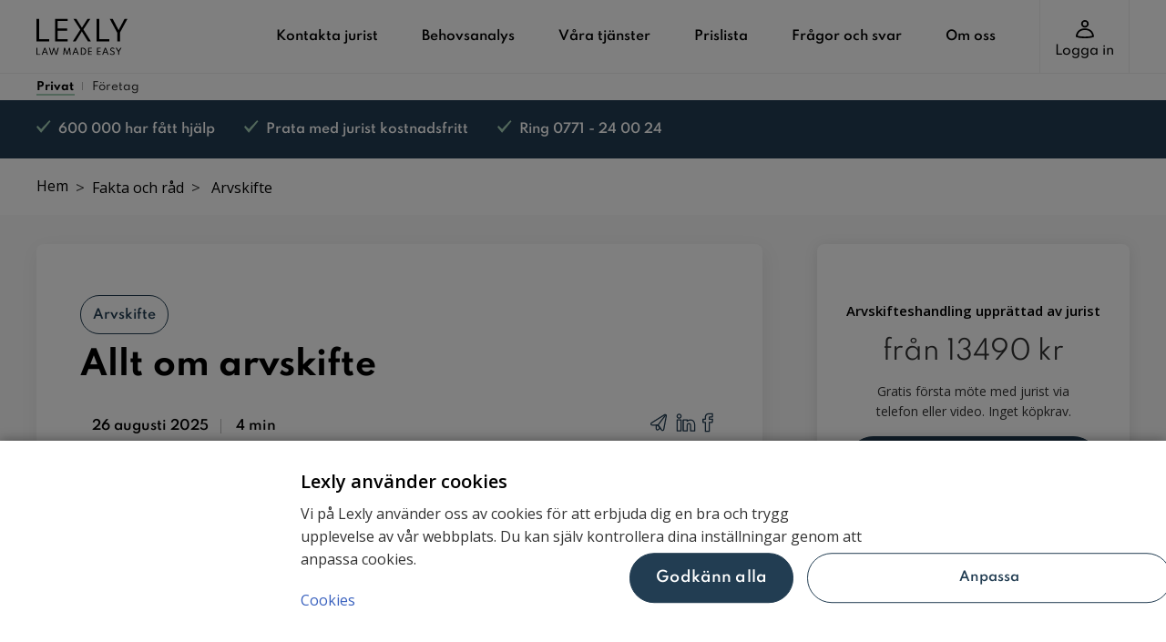

--- FILE ---
content_type: text/html; charset=utf-8
request_url: https://lexly.se/fakta-och-rad/arvskifte
body_size: 55443
content:

<!DOCTYPE html>
<html prefix="og: https://ogp.me/ns#" lang="sv-SE">
<head>
    <title>Allt du beh&#xF6;ver veta om arvskifte (2025) - LEXLY</title>
<meta charset="utf-8">
<meta name="description" content="Vem ska f&#xE5; vad av de tillg&#xE5;ngar som finns i ett d&#xF6;dsbo? Detta sker genom ett arvskifte och det &#xE4;r sista steget f&#xF6;r att arvingarna ska f&#xE5; ut sitt arv. ">
<meta property="og:type" content="website">
<meta property="og:title" content="Allt du beh&#xF6;ver veta om arvskifte (2025) - LEXLY">
<meta property="og:description" content="Arvskifte">
<meta property="og:url" content="https://lexly.se/fakta-och-rad/arvskifte">
    <meta property="og:image" content="https://media.lexly.se/media/eiyeldtt/lexly-sophie-opengraph.jpg?width=1200&amp;height=630&amp;quality=100&amp;v=1d9e004399f4310"/>
    <meta property="og:image:width" content="1200"/>
    <meta property="og:image:height" content="630"/>
        <meta property="og:image:alt" content="Bild p&#xE5; en jurist i videosamtal med texten &quot;Kostnadsfritt inledande samtal med jurist"/>

<link rel="icon" sizes="any" href="https://media.lexly.se/static/images/favicons/favicon.ico?v=1.1">
<link rel="icon" type="image/svg+xml" href="https://media.lexly.se/static/images/favicons/lexly-favicon.svg?v=1.1">
<link rel="apple-touch-icon" href="https://media.lexly.se/static/images/favicons/apple-touch-icon.png?v=1.1">
<link rel="manifest" href="https://media.lexly.se/static/manifest.json?v=1.1">
<link rel="canonical" href="https://lexly.se/fakta-och-rad/arvskifte" />

    <meta name="viewport"
          content="width=device-width,initial-scale=1.0,minimum-scale=1.0,maximum-scale=1.0,user-scalable=no">
    <meta name="cultureinfo" content="sv-SE"/>
    <meta name="PageId" content="2521"/>
    <meta name="CustomerContext" content="Private"/>
    <meta name="ShowDealPopup" content="false"/>
    
    <base href=""/>
    
<script type="text/javascript" charset="UTF-8" data-domain-script="42a42500-98e3-4e57-bb02-f8b08c1ace58" src="https://cdn.cookielaw.org/consent/42a42500-98e3-4e57-bb02-f8b08c1ace58/otSDKStub.js"></script>

<script type="text/javascript">
    function OptanonWrapper() { }
</script>

<script>
    window.user_uuid = '' || undefined;
    window.dataLayer = window.dataLayer || [];
    dataLayer.push({
        'userId': window.user_uuid,
        'userType': undefined
    });
</script>


        <!-- Google Tag Manager -->
    <script>(function(w,d,s,l,i){w[l]=w[l]||[];w[l].push({'gtm.start':
        new Date().getTime(),event:'gtm.js'});var f=d.getElementsByTagName(s)[0],
        j=d.createElement(s),dl=l!='dataLayer'?'&l='+l:'';j.async=true;j.src=
        'https://gtm.lexly.se/gtm.js?id='+i+dl;f.parentNode.insertBefore(j,f);
        })(window, document, 'script', 'dataLayer', 'GTM-PXHZGK2');</script>
    <!-- End Google Tag Manager -->



    
    <!--App Insight-->
<script>
    !function(T,l,y){var S=T.location,k="script",D="instrumentationKey",C="ingestionendpoint",I="disableExceptionTracking",E="ai.device.",b="toLowerCase",w="crossOrigin",N="POST",e="appInsightsSDK",t=y.name||"appInsights";(y.name||T[e])&&(T[e]=t);var n=T[t]||function(d){var g=!1,f=!1,m={initialize:!0,queue:[],sv:"5",version:2,config:d};function v(e,t){var n={},a="Browser";return n[E+"id"]=a[b](),n[E+"type"]=a,n["ai.operation.name"]=S&&S.pathname||"_unknown_",n["ai.internal.sdkVersion"]="javascript:snippet_"+(m.sv||m.version),{time:function(){var e=new Date;function t(e){var t=""+e;return 1===t.length&&(t="0"+t),t}return e.getUTCFullYear()+"-"+t(1+e.getUTCMonth())+"-"+t(e.getUTCDate())+"T"+t(e.getUTCHours())+":"+t(e.getUTCMinutes())+":"+t(e.getUTCSeconds())+"."+((e.getUTCMilliseconds()/1e3).toFixed(3)+"").slice(2,5)+"Z"}(),iKey:e,name:"Microsoft.ApplicationInsights."+e.replace(/-/g,"")+"."+t,sampleRate:100,tags:n,data:{baseData:{ver:2}}}}var h=d.url||y.src;if(h){function a(e){var t,n,a,i,r,o,s,c,u,p,l;g=!0,m.queue=[],f||(f=!0,t=h,s=function(){var e={},t=d.connectionString;if(t)for(var n=t.split(";"),a=0;a<n.length;a++){var i=n[a].split("=");2===i.length&&(e[i[0][b]()]=i[1])}if(!e[C]){var r=e.endpointsuffix,o=r?e.location:null;e[C]="https://"+(o?o+".":"")+"dc."+(r||"services.visualstudio.com")}return e}(),c=s[D]||d[D]||"",u=s[C],p=u?u+"/v2/track":d.endpointUrl,(l=[]).push((n="SDK LOAD Failure: Failed to load Application Insights SDK script (See stack for details)",a=t,i=p,(o=(r=v(c,"Exception")).data).baseType="ExceptionData",o.baseData.exceptions=[{typeName:"SDKLoadFailed",message:n.replace(/\./g,"-"),hasFullStack:!1,stack:n+"\nSnippet failed to load ["+a+"] -- Telemetry is disabled\nHelp Link: https://go.microsoft.com/fwlink/?linkid=2128109\nHost: "+(S&&S.pathname||"_unknown_")+"\nEndpoint: "+i,parsedStack:[]}],r)),l.push(function(e,t,n,a){var i=v(c,"Message"),r=i.data;r.baseType="MessageData";var o=r.baseData;return o.message='AI (Internal): 99 message:"'+("SDK LOAD Failure: Failed to load Application Insights SDK script (See stack for details) ("+n+")").replace(/\"/g,"")+'"',o.properties={endpoint:a},i}(0,0,t,p)),function(e,t){if(JSON){var n=T.fetch;if(n&&!y.useXhr)n(t,{method:N,body:JSON.stringify(e),mode:"cors"});else if(XMLHttpRequest){var a=new XMLHttpRequest;a.open(N,t),a.setRequestHeader("Content-type","application/json"),a.send(JSON.stringify(e))}}}(l,p))}function i(e,t){f||setTimeout(function(){!t&&m.core||a()},500)}var e=function(){var n=l.createElement(k);n.src=h;var e=y[w];return!e&&""!==e||"undefined"==n[w]||(n[w]=e),n.onload=i,n.onerror=a,n.onreadystatechange=function(e,t){"loaded"!==n.readyState&&"complete"!==n.readyState||i(0,t)},n}();y.ld<0?l.getElementsByTagName("head")[0].appendChild(e):setTimeout(function(){l.getElementsByTagName(k)[0].parentNode.appendChild(e)},y.ld||0)}try{m.cookie=l.cookie}catch(p){}function t(e){for(;e.length;)!function(t){m[t]=function(){var e=arguments;g||m.queue.push(function(){m[t].apply(m,e)})}}(e.pop())}var n="track",r="TrackPage",o="TrackEvent";t([n+"Event",n+"PageView",n+"Exception",n+"Trace",n+"DependencyData",n+"Metric",n+"PageViewPerformance","start"+r,"stop"+r,"start"+o,"stop"+o,"addTelemetryInitializer","setAuthenticatedUserContext","clearAuthenticatedUserContext","flush"]),m.SeverityLevel={Verbose:0,Information:1,Warning:2,Error:3,Critical:4};var s=(d.extensionConfig||{}).ApplicationInsightsAnalytics||{};if(!0!==d[I]&&!0!==s[I]){var c="onerror";t(["_"+c]);var u=T[c];T[c]=function(e,t,n,a,i){var r=u&&u(e,t,n,a,i);return!0!==r&&m["_"+c]({message:e,url:t,lineNumber:n,columnNumber:a,error:i}),r},d.autoExceptionInstrumented=!0}return m}(y.cfg);function a(){y.onInit&&y.onInit(n)}(T[t]=n).queue&&0===n.queue.length?(n.queue.push(a),n.trackPageView({})):a()}(window,document,{
src: "https://js.monitor.azure.com/scripts/b/ai.2.min.js", // The SDK URL Source
crossOrigin: "anonymous", 
cfg: { // Application Insights Configuration
    connectionString: 'InstrumentationKey=a10b55f8-64ad-4f49-a1fe-64cc4be6c525;IngestionEndpoint=https://westeurope-1.in.applicationinsights.azure.com/;LiveEndpoint=https://westeurope.livediagnostics.monitor.azure.com/;ApplicationId=6381a501-ba6b-405f-b38d-f96c54ba8ea6'
}});

        if (window.appInsights && window.appInsights.config) {
            window.appInsights.config.isCookieUseDisabled = true;
    }
</script>


    

    <link rel="preload" as="font" crossorigin="anonymous" href="https://media.lexly.se/static/fonts/Spartan-SemiBold.ttf" />
    <link rel="preload" as="font" crossorigin="anonymous" href="https://media.lexly.se/static/fonts/Spartan-Bold.ttf" />
    <link rel="preload" as="font" crossorigin="anonymous" href="https://media.lexly.se/static/fonts/Spartan-ExtraBold.ttf" />

    <link rel="preconnect" href="https://fonts.googleapis.com">
    <link rel="preconnect" crossorigin href="https://fonts.gstatic.com">
    <link rel="stylesheet" href="https://fonts.googleapis.com/css2?family=Open&#x2B;Sans:ital,wght@0,300;0,400;0,600;0,700;0,800;1,300;1,400;1,600&amp;display=swap">

    <link type="font/woff2" href="https://media.lexly.se/static/fonts/font-icon.woff2" />
    <link href="/sb/main.css.v639045832800119054" rel="stylesheet" />
    
    
    <link href="/sb/categoryPage.css.v639045832800119054" rel="stylesheet" />
    <link href="/sb/macrosCSS.css.v639045832800119054" rel="stylesheet" />


    
    


    <script type="text/javascript" async src="//widget.trustpilot.com/bootstrap/v5/tp.widget.bootstrap.min.js"></script>
</head>

<body class="private ">

        <!-- Google Tag Manager (noscript) -->
    <noscript><iframe src="https://gtm.lexly.se/ns.html?id=GTM-PXHZGK2" height="0" width="0" style="display:none;visibility:hidden"></iframe></noscript>
    <!-- End Google Tag Manager (noscript) -->







<script>
    window.__lexlyLeftNavigation = [{"i":4572,"p":1107,"c":true,"l":"H\u00E4r finns Lexly","u":"/har-finns-lexly","a":false},{"i":4611,"p":4572,"c":false,"l":"Jurist i G\u00F6teborg","u":"/har-finns-lexly/jurist-i-goteborg","a":false},{"i":4610,"p":4572,"c":false,"l":"Jurist i Stockholm","u":"/har-finns-lexly/jurist-i-stockholm","a":false},{"i":3121,"p":1107,"c":true,"l":"Om oss","u":"/om-oss","a":false},{"i":5988,"p":3121,"c":true,"l":"Aktuellt","u":"/om-oss/aktuellt","a":false},{"i":6418,"p":5988,"c":false,"l":"Ring oss direkt!","u":"/om-oss/aktuellt/ring-oss-direkt","a":false},{"i":3535,"p":5988,"c":false,"l":"Skilsm\u00E4ssorna \u00F6kar efter Corona","u":"/om-oss/aktuellt/skilsmassorna-okar-efter-corona","a":false},{"i":4369,"p":5988,"c":false,"l":"Tillbaka till kontoret - inte en sj\u00E4lvklarhet f\u00F6r alla","u":"/om-oss/aktuellt/tillbaka-till-kontoret-inte-en-sjalvklarhet-for-alla","a":false},{"i":4392,"p":5988,"c":false,"l":"Vaccin och covidbevis - vad g\u00E4ller p\u00E5 arbetsplatsen?","u":"/om-oss/aktuellt/vaccin-och-covidbevis-vad-galler-pa-arbetsplatsen","a":false},{"i":4386,"p":5988,"c":false,"l":"G\u00E5vor till anst\u00E4llda - vad g\u00E4ller?","u":"/om-oss/aktuellt/gavor-till-anstallda-vad-galler","a":false},{"i":4424,"p":5988,"c":false,"l":"S\u00E5 enkelt tr\u00E4ffar du en jurist i mobilen","u":"/om-oss/aktuellt/sa-enkelt-traffar-du-en-jurist-i-mobilen","a":false},{"i":4468,"p":5988,"c":false,"l":"Hur tar jag upp att jag vill skriva testamente, samboavtal eller \u00E4ktenskapsf\u00F6rord?","u":"/om-oss/aktuellt/hur-tar-jag-upp-att-jag-vill-skriva-testamente-samboavtal-eller-aktenskapsforord","a":false},{"i":4489,"p":5988,"c":false,"l":"Allt du som f\u00F6r\u00E4lder beh\u00F6ver veta om juridik","u":"/om-oss/aktuellt/allt-du-som-foralder-behover-veta-om-juridik","a":false},{"i":4807,"p":5988,"c":false,"l":"S\u00E5 p\u00E5verkar den nya konsumentk\u00F6plagen dig som konsument","u":"/om-oss/aktuellt/sa-paverkar-den-nya-konsumentkoplagen-dig-som-konsument","a":false},{"i":4938,"p":5988,"c":false,"l":"Var tredje f\u00F6retagare har inte t\u00E4nkt p\u00E5 vad som h\u00E4nder med f\u00F6retaget vid d\u00F6dsfall","u":"/om-oss/aktuellt/var-tredje-foretagare-har-inte-tankt-pa-vad-som-hander-med-foretaget-vid-dodsfall","a":false},{"i":5320,"p":5988,"c":false,"l":"Nya LAS - detta m\u00E5ste du som f\u00F6retagare eller chef ha koll p\u00E5","u":"/om-oss/aktuellt/nya-las-detta-maste-du-som-foretagare-eller-chef-ha-koll-pa","a":false},{"i":6382,"p":5988,"c":false,"l":"Vad du beh\u00F6ver veta g\u00E4llande g\u00E5vor till anst\u00E4llda","u":"/om-oss/aktuellt/vad-du-behover-veta-gallande-gavor-till-anstallda","a":false},{"i":5829,"p":5988,"c":false,"l":"B\u00E4sta jul och ny\u00E5rsplaneringen f\u00F6r varannanvecka-livet","u":"/om-oss/aktuellt/basta-jul-och-nyarsplaneringen-for-varannanvecka-livet","a":false},{"i":5874,"p":5988,"c":false,"l":"Det b\u00F6rjade med ett testamente - historien om Alfred Nobels sista vilja","u":"/om-oss/aktuellt/det-borjade-med-ett-testamente-historien-om-alfred-nobels-sista-vilja","a":false},{"i":4490,"p":5988,"c":false,"l":"Viktigaste avtalen 2024","u":"/om-oss/aktuellt/viktigaste-avtalen-2024","a":false},{"i":6058,"p":5988,"c":false,"l":"Lantm\u00E4teriet tolkar lagen om framtidsfullmakt \u2013 god man kan beh\u00F6vas om en j\u00E4vssituation uppst\u00E5r","u":"/om-oss/aktuellt/lantmateriet-tolkar-lagen-om-framtidsfullmakt-god-man-kan-behovas-om-en-javssituation-uppstar","a":false},{"i":6397,"p":5988,"c":false,"l":"De dolda riskerna med AI-chatbots inom juridik","u":"/om-oss/aktuellt/de-dolda-riskerna-med-ai-chatbots-inom-juridik","a":false},{"i":5867,"p":3121,"c":false,"l":"S\u00E5 h\u00E4r fungerar det att ta hj\u00E4lp av jurist","u":"/om-oss/sa-har-fungerar-det-att-ta-hjalp-av-jurist","a":false},{"i":5875,"p":3121,"c":false,"l":"S\u00E5 h\u00E4r fungerar v\u00E5ra digitala tj\u00E4nster","u":"/om-oss/sa-har-fungerar-vara-digitala-tjanster","a":false},{"i":5923,"p":3121,"c":false,"l":"\u00C5ngerr\u00E4tt till\u00E4ggstj\u00E4nster","u":"/om-oss/angerratt-tillaggstjanster","a":false},{"i":5852,"p":3121,"c":false,"l":"N\u00F6jd kund-garanti","u":"/om-oss/nojd-kund-garanti","a":false},{"i":3195,"p":3121,"c":false,"l":"V\u00E5ra samarbetspartners","u":"/om-oss/vara-samarbetspartners","a":false},{"i":4460,"p":3121,"c":false,"l":"V\u00E5ra jurister","u":"/om-oss/vara-jurister","a":false},{"i":6444,"p":3121,"c":false,"l":"Ledning","u":"/om-oss/ledning","a":false},{"i":3124,"p":3121,"c":false,"l":"Karri\u00E4r","u":"/om-oss/karriar","a":false},{"i":3123,"p":3121,"c":false,"l":"Kontakt","u":"/om-oss/kontakt","a":false},{"i":3122,"p":3121,"c":false,"l":"Om Lexly","u":"/om-oss/om-lexly","a":false},{"i":2080,"p":1107,"c":true,"l":"Villkor \u0026 policy","u":"/villkor-policy","a":false},{"i":6927,"p":2080,"c":false,"l":"Integritetspolicy - Lexly F\u00F6retag","u":"/villkor-policy/integritetspolicy-lexly-foretag","a":false},{"i":6926,"p":2080,"c":false,"l":"Allm\u00E4nna Villkor - Lexly F\u00F6retag","u":"/villkor-policy/allmanna-villkor-lexly-foretag","a":false},{"i":2093,"p":2080,"c":false,"l":"Allm\u00E4nna Villkor","u":"/villkor-policy/allmanna-villkor","a":false},{"i":2092,"p":2080,"c":false,"l":"Kundombudsman","u":"/villkor-policy/kundombudsman","a":false},{"i":2085,"p":2080,"c":false,"l":"Integritetspolicy","u":"/villkor-policy/integritetspolicy","a":false},{"i":2082,"p":2080,"c":true,"l":"Cookies","u":"/villkor-policy/cookies","a":false},{"i":4373,"p":2082,"c":false,"l":"Cookie-lista","u":"/villkor-policy/cookies/cookie-lista","a":false},{"i":1997,"p":1107,"c":true,"l":"S\u00E5 h\u00E4r fungerar Lexly","u":"/sa-har-fungerar-lexly","a":false},{"i":5955,"p":1997,"c":false,"l":"Vanliga fr\u00E5gor om e-signeringstj\u00E4nsten","u":"/sa-har-fungerar-lexly/vanliga-fragor-om-e-signeringstjansten","a":false},{"i":2024,"p":1997,"c":false,"l":"S\u00E5 h\u00E4r g\u00F6r du","u":"/sa-har-fungerar-lexly/sa-har-gor-du","a":false},{"i":2022,"p":1997,"c":false,"l":"\u00C4ndra i ditt avtal","u":"/sa-har-fungerar-lexly/andra-i-ditt-avtal","a":false},{"i":2016,"p":1997,"c":false,"l":"Vad \u00E4r Mina Sidor?","u":"/sa-har-fungerar-lexly/vad-ar-mina-sidor","a":false},{"i":2019,"p":1997,"c":false,"l":"Vad kan jag g\u00F6ra p\u00E5 Mina Sidor?","u":"/sa-har-fungerar-lexly/vad-kan-jag-gora-pa-mina-sidor","a":false},{"i":2020,"p":1997,"c":false,"l":"Hur loggar jag in p\u00E5 Mina Sidor?","u":"/sa-har-fungerar-lexly/hur-loggar-jag-in-pa-mina-sidor","a":false},{"i":2075,"p":1997,"c":false,"l":"Vad h\u00E4nder om jag valt fel dokument och kommer p\u00E5 att det \u00E4r ett annat avtal jag beh\u00F6ver skriva?","u":"/sa-har-fungerar-lexly/vad-hander-om-jag-valt-fel-dokument-och-kommer-pa-att-det-ar-ett-annat-avtal-jag-behover-skriva","a":false},{"i":2074,"p":1997,"c":false,"l":"Vilket ansvar har Lexly?","u":"/sa-har-fungerar-lexly/vilket-ansvar-har-lexly","a":false},{"i":2071,"p":1997,"c":false,"l":"Kostar det n\u00E5got om jag vill g\u00F6ra \u00E4ndringar i mitt avtal senare?","u":"/sa-har-fungerar-lexly/kostar-det-nagot-om-jag-vill-gora-andringar-i-mitt-avtal-senare","a":false},{"i":2069,"p":1997,"c":false,"l":"Kan ni granska ett avtal som redan \u00E4r skrivet?","u":"/sa-har-fungerar-lexly/kan-ni-granska-ett-avtal-som-redan-ar-skrivet","a":false},{"i":2068,"p":1997,"c":false,"l":"Kan jag testa tj\u00E4nsten innan jag betalar?","u":"/sa-har-fungerar-lexly/kan-jag-testa-tjansten-innan-jag-betalar","a":false},{"i":2066,"p":1997,"c":false,"l":"Kan jag prata med jurist innan jag skriver avtalet?","u":"/sa-har-fungerar-lexly/kan-jag-prata-med-jurist-innan-jag-skriver-avtalet","a":false},{"i":2065,"p":1997,"c":false,"l":"Kan jag f\u00E5 mitt avtal \u00F6versatt till ett annat spr\u00E5k?","u":"/sa-har-fungerar-lexly/kan-jag-fa-mitt-avtal-oversatt-till-ett-annat-sprak","a":false},{"i":2062,"p":1997,"c":false,"l":"Hur vet jag vilket avtal jag beh\u00F6ver?","u":"/sa-har-fungerar-lexly/hur-vet-jag-vilket-avtal-jag-behover","a":false},{"i":2060,"p":1997,"c":false,"l":"Hur ska jag f\u00F6rvara mitt avtal?","u":"/sa-har-fungerar-lexly/hur-ska-jag-forvara-mitt-avtal","a":false},{"i":2058,"p":1997,"c":false,"l":"Hur f\u00E5r jag mitt f\u00E4rdiga avtal?","u":"/sa-har-fungerar-lexly/hur-far-jag-mitt-fardiga-avtal","a":false},{"i":2000,"p":1997,"c":false,"l":"Hur betalar jag?","u":"/sa-har-fungerar-lexly/hur-betalar-jag","a":false},{"i":1112,"p":1107,"c":false,"l":"Juridisk ordlista","u":"/juridisk-ordlista","a":false},{"i":1110,"p":1107,"c":true,"l":"Fr\u00E5gor och svar","u":"/faq","a":false},{"i":1863,"p":1110,"c":true,"l":"\u00C4ktenskapsf\u00F6rord","u":"/faq/aktenskapsforord","a":false},{"i":5331,"p":1863,"c":false,"l":"Kan jag skriva ett \u00E4ktenskapsf\u00F6rord med en utl\u00E4ndsk medborgare","u":"/faq/aktenskapsforord/kan-jag-skriva-ett-aktenskapsforord-med-en-utlandsk-medborgare","a":false},{"i":5330,"p":1863,"c":false,"l":"\u00C4r jag ansvarig f\u00F6r min makes skulder?","u":"/faq/aktenskapsforord/ar-jag-ansvarig-for-min-makes-skulder","a":false},{"i":5329,"p":1863,"c":false,"l":"Kan man reglera framtida arv och g\u00E5vor i ett \u00E4ktenskapsf\u00F6rord?","u":"/faq/aktenskapsforord/kan-man-reglera-framtida-arv-och-gavor-i-ett-aktenskapsforord","a":false},{"i":5328,"p":1863,"c":false,"l":"G\u00E4ller ett \u00E4ktenskapsf\u00F6rord i Sverige som har uppr\u00E4ttats utomlands?","u":"/faq/aktenskapsforord/galler-ett-aktenskapsforord-i-sverige-som-har-upprattats-utomlands","a":false},{"i":5327,"p":1863,"c":false,"l":"Kan man reglera skulder/l\u00E5n genom ett \u00E4ktenskapsf\u00F6rord?","u":"/faq/aktenskapsforord/kan-man-reglera-skulder-lan-genom-ett-aktenskapsforord","a":false},{"i":5326,"p":1863,"c":false,"l":"Beh\u00F6ver jag uppr\u00E4tta ett \u00E4ktenskapsf\u00F6rord avseende aktier?","u":"/faq/aktenskapsforord/behover-jag-uppratta-ett-aktenskapsforord-avseende-aktier","a":false},{"i":5325,"p":1863,"c":false,"l":"Kan man registrera \u00E4ktenskapsf\u00F6rord innan \u00E4ktenskap?","u":"/faq/aktenskapsforord/kan-man-registrera-aktenskapsforord-innan-aktenskap","a":false},{"i":5324,"p":1863,"c":false,"l":"Var registrerar man \u00E4ktenskapsf\u00F6rord?","u":"/faq/aktenskapsforord/var-registrerar-man-aktenskapsforord","a":false},{"i":5323,"p":1863,"c":false,"l":"Kan \u00E4ktenskapsf\u00F6rord j\u00E4mkas?","u":"/faq/aktenskapsforord/kan-aktenskapsforord-jamkas","a":false},{"i":5322,"p":1863,"c":false,"l":"Hur annullerar man ett \u00E4ktenskapsf\u00F6rord?","u":"/faq/aktenskapsforord/hur-annullerar-man-ett-aktenskapsforord","a":false},{"i":1892,"p":1863,"c":false,"l":"\u00C4r man bunden av ett \u00E4ktenskapsf\u00F6rord?","u":"/faq/aktenskapsforord/ar-man-bunden-av-ett-aktenskapsforord","a":false},{"i":1913,"p":1863,"c":false,"l":"\u00C4r det m\u00F6jligt att skriva ett \u00E4ktenskapsf\u00F6rord efter gifterm\u00E5l?","u":"/faq/aktenskapsforord/ar-det-mojligt-att-skriva-ett-aktenskapsforord-efter-giftermal","a":false},{"i":1912,"p":1863,"c":false,"l":"\u00C4r det m\u00F6jligt att i ett \u00E4ktenskapsf\u00F6rord g\u00F6ra pengar till enskild egendom?","u":"/faq/aktenskapsforord/ar-det-mojligt-att-i-ett-aktenskapsforord-gora-pengar-till-enskild-egendom","a":false},{"i":1910,"p":1863,"c":false,"l":"\u00C4r det m\u00F6jligt att g\u00F6ra sitt f\u00F6retag till enskild egendom i ett \u00E4ktenskapsf\u00F6rord?","u":"/faq/aktenskapsforord/ar-det-mojligt-att-gora-sitt-foretag-till-enskild-egendom-i-ett-aktenskapsforord","a":false},{"i":1967,"p":1863,"c":false,"l":"\u00C4ndras n\u00E5gra ekonomiska f\u00F6rh\u00E5llanden om man gifter sig?","u":"/faq/aktenskapsforord/andras-nagra-ekonomiska-forhallanden-om-man-gifter-sig","a":false},{"i":1879,"p":1863,"c":false,"l":"Vilka saker ska delas upp i en bodelning om vi skiljer oss?","u":"/faq/aktenskapsforord/vilka-saker-ska-delas-upp-i-en-bodelning-om-vi-skiljer-oss","a":false},{"i":1969,"p":1863,"c":false,"l":"Vem ansvarar f\u00F6r skulden f\u00F6r bilen som ena maken k\u00F6pt under \u00E4ktenskapet?","u":"/faq/aktenskapsforord/vem-ansvarar-for-skulden-for-bilen-som-ena-maken-kopt-under-aktenskapet","a":false},{"i":1954,"p":1863,"c":false,"l":"Vart sker registrering av \u00E4ktenskapsf\u00F6rord?","u":"/faq/aktenskapsforord/vart-sker-registrering-av-aktenskapsforord","a":false},{"i":1971,"p":1863,"c":false,"l":"Varf\u00F6r ska man inte anv\u00E4nda mallar om \u00E4ktenskapsf\u00F6rord?","u":"/faq/aktenskapsforord/varfor-ska-man-inte-anvanda-mallar-om-aktenskapsforord","a":false},{"i":1953,"p":1863,"c":false,"l":"Var finns en mall f\u00F6r \u00E4ktenskapsf\u00F6rord?","u":"/faq/aktenskapsforord/var-finns-en-mall-for-aktenskapsforord","a":false},{"i":1958,"p":1863,"c":false,"l":"Vad \u00E4r sam\u00E4gander\u00E4tt?","u":"/faq/aktenskapsforord/vad-ar-samaganderatt","a":false},{"i":1955,"p":1863,"c":false,"l":"Vad \u00E4r giftor\u00E4ttsgods?","u":"/faq/aktenskapsforord/vad-ar-giftorattsgods","a":false},{"i":1950,"p":1863,"c":false,"l":"Vad \u00E4r ett \u00E4ktenskapsf\u00F6rord?","u":"/faq/aktenskapsforord/vad-ar-ett-aktenskapsforord","a":false},{"i":1956,"p":1863,"c":false,"l":"Vad \u00E4r enskild egendom?","u":"/faq/aktenskapsforord/vad-ar-enskild-egendom","a":false},{"i":1962,"p":1863,"c":false,"l":"Vad \u00E4r avkastning p\u00E5 enskild egendom?","u":"/faq/aktenskapsforord/vad-ar-avkastning-pa-enskild-egendom","a":false},{"i":1952,"p":1863,"c":false,"l":"Vad kan man med ett \u00E4ktenskapsf\u00F6rord g\u00F6ra till enskild egendom?","u":"/faq/aktenskapsforord/vad-kan-man-med-ett-aktenskapsforord-gora-till-enskild-egendom","a":false},{"i":1970,"p":1863,"c":false,"l":"Vad kan man g\u00F6ra om man anser att \u00E4ktenskapsf\u00F6rordet \u00E4r osk\u00E4ligt?","u":"/faq/aktenskapsforord/vad-kan-man-gora-om-man-anser-att-aktenskapsforordet-ar-oskaligt","a":false},{"i":1963,"p":1863,"c":false,"l":"Vad inneb\u00E4r surrogatregeln?","u":"/faq/aktenskapsforord/vad-innebar-surrogatregeln","a":false},{"i":1909,"p":1863,"c":false,"l":"Vad h\u00E4nder om vi s\u00E4ljer v\u00E5r bostad och k\u00F6per en ny?","u":"/faq/aktenskapsforord/vad-hander-om-vi-saljer-var-bostad-och-koper-en-ny","a":false},{"i":1906,"p":1863,"c":false,"l":"Vad h\u00E4nder om man s\u00E4ljer det som inte ska delas och skaffar annat f\u00F6r pengarna?","u":"/faq/aktenskapsforord/vad-hander-om-man-saljer-det-som-inte-ska-delas-och-skaffar-annat-for-pengarna","a":false},{"i":1951,"p":1863,"c":false,"l":"Vad g\u00E4ller vid skilsm\u00E4ssa utan \u00E4ktenskapsf\u00F6rord?","u":"/faq/aktenskapsforord/vad-galler-vid-skilsmassa-utan-aktenskapsforord","a":false},{"i":1908,"p":1863,"c":false,"l":"Vad g\u00E4ller f\u00F6r egendom som makarna skaffar i framtiden?","u":"/faq/aktenskapsforord/vad-galler-for-egendom-som-makarna-skaffar-i-framtiden","a":false},{"i":1949,"p":1863,"c":false,"l":"Sker registrering av \u00E4ktenskapsf\u00F6rord hos tingsr\u00E4tt?","u":"/faq/aktenskapsforord/sker-registrering-av-aktenskapsforord-hos-tingsratt","a":false},{"i":1972,"p":1863,"c":false,"l":"Skatteverket","u":"/faq/aktenskapsforord/skatteverket","a":false},{"i":1948,"p":1863,"c":false,"l":"P\u00E5verkar ett \u00E4ktenskapsf\u00F6rord arv?","u":"/faq/aktenskapsforord/paverkar-ett-aktenskapsforord-arv","a":false},{"i":1966,"p":1863,"c":false,"l":"Om den ena maken k\u00F6per n\u00E5got f\u00F6r den andre makens pengar- vem \u00E4ger d\u00E5 egendomen?","u":"/faq/aktenskapsforord/om-den-ena-maken-koper-nagot-for-den-andre-makens-pengar-vem-ager-da-egendomen","a":false},{"i":1893,"p":1863,"c":false,"l":"N\u00E4r blir ett \u00E4ktenskapsf\u00F6rord giltigt?","u":"/faq/aktenskapsforord/nar-blir-ett-aktenskapsforord-giltigt","a":false},{"i":1947,"p":1863,"c":false,"l":"M\u00E5ste ett \u00E4ktenskapsf\u00F6rord registreras hos Skatteverket?","u":"/faq/aktenskapsforord/maste-ett-aktenskapsforord-registreras-hos-skatteverket","a":false},{"i":1965,"p":1863,"c":false,"l":"Kan vi best\u00E4mma att viss egendom jag \u00E4ger ska vara min makes enskilda egendom?","u":"/faq/aktenskapsforord/kan-vi-bestamma-att-viss-egendom-jag-ager-ska-vara-min-makes-enskilda-egendom","a":false},{"i":1961,"p":1863,"c":false,"l":"Kan man \u00E5ngra sig och \u00E5terkalla ett \u00E4ktenskapsf\u00F6rord?","u":"/faq/aktenskapsforord/kan-man-angra-sig-och-aterkalla-ett-aktenskapsforord","a":false},{"i":1946,"p":1863,"c":false,"l":"Kan man skriva \u00E4ktenskapsf\u00F6rord sj\u00E4lv?","u":"/faq/aktenskapsforord/kan-man-skriva-aktenskapsforord-sjalv","a":false},{"i":1944,"p":1863,"c":false,"l":"Kan man se exempel p\u00E5 \u00E4ktenskapsf\u00F6rord?","u":"/faq/aktenskapsforord/kan-man-se-exempel-pa-aktenskapsforord","a":false},{"i":1941,"p":1863,"c":false,"l":"Kan man g\u00F6ra en bostadsr\u00E4tt till enskild egendom i ett \u00E4ktenskapsf\u00F6rord?","u":"/faq/aktenskapsforord/kan-man-gora-en-bostadsratt-till-enskild-egendom-i-ett-aktenskapsforord","a":false},{"i":1957,"p":1863,"c":false,"l":"Kan makarna skriva ett \u00E4ktenskapsf\u00F6rord efter vigseln?","u":"/faq/aktenskapsforord/kan-makarna-skriva-ett-aktenskapsforord-efter-vigseln","a":false},{"i":1882,"p":1863,"c":false,"l":"Kan makarna best\u00E4mma att endast den ena makens egendom ska delas?","u":"/faq/aktenskapsforord/kan-makarna-bestamma-att-endast-den-ena-makens-egendom-ska-delas","a":false},{"i":1907,"p":1863,"c":false,"l":"Beh\u00F6ver jag trots \u00E4ktenskapsf\u00F6rordet dela med make/maka?","u":"/faq/aktenskapsforord/behover-jag-trots-aktenskapsforordet-dela-med-make-maka","a":false},{"i":1964,"p":1863,"c":false,"l":"Kan jag beh\u00F6va dela n\u00E5got trots att vi best\u00E4mt att inget ska delas?","u":"/faq/aktenskapsforord/kan-jag-behova-dela-nagot-trots-att-vi-bestamt-att-inget-ska-delas","a":false},{"i":1968,"p":1863,"c":false,"l":"I vilken lag finns best\u00E4mmelser om makar och deras ekonomiska f\u00F6rh\u00E5llanden?","u":"/faq/aktenskapsforord/i-vilken-lag-finns-bestammelser-om-makar-och-deras-ekonomiska-forhallanden","a":false},{"i":1960,"p":1863,"c":false,"l":"Hur \u00E4ndrar man i ett \u00E4ktenskapsf\u00F6rord som redan \u00E4r registrerat?","u":"/faq/aktenskapsforord/hur-andrar-man-i-ett-aktenskapsforord-som-redan-ar-registrerat","a":false},{"i":1939,"p":1863,"c":false,"l":"Hur skriver man ett \u00E4ktenskapsf\u00F6rord","u":"/faq/aktenskapsforord/hur-skriver-man-ett-aktenskapsforord","a":false},{"i":1931,"p":1863,"c":false,"l":"Hur kan man uppr\u00E4tta ett \u00E4ktenskapsf\u00F6rord?","u":"/faq/aktenskapsforord/hur-kan-man-uppratta-ett-aktenskapsforord","a":false},{"i":1877,"p":1863,"c":false,"l":"Har ett \u00E4ktenskapsf\u00F6rord betydelse vid d\u00F6dsfall?","u":"/faq/aktenskapsforord/har-ett-aktenskapsforord-betydelse-vid-dodsfall","a":false},{"i":1875,"p":1863,"c":false,"l":"G\u00E5r det att skriva \u00E4ktenskapsf\u00F6rord under p\u00E5g\u00E5ende \u00E4ktenskap?","u":"/faq/aktenskapsforord/gar-det-att-skriva-aktenskapsforord-under-pagaende-aktenskap","a":false},{"i":1873,"p":1863,"c":false,"l":"G\u00E5r det att skriva \u00E4ktenskapsf\u00F6rord i efterhand?","u":"/faq/aktenskapsforord/gar-det-att-skriva-aktenskapsforord-i-efterhand","a":false},{"i":1866,"p":1863,"c":false,"l":"G\u00E5r det att skriva \u00E4ktenskapsf\u00F6rord efter gifterm\u00E5l?","u":"/faq/aktenskapsforord/gar-det-att-skriva-aktenskapsforord-efter-giftermal","a":false},{"i":1926,"p":1863,"c":false,"l":"G\u00E4ller ett \u00E4ktenskapsf\u00F6rord vid d\u00F6dsfall?","u":"/faq/aktenskapsforord/galler-ett-aktenskapsforord-vid-dodsfall","a":false},{"i":1959,"p":1863,"c":false,"l":"Finns det n\u00E5gra s\u00E4rskilda krav f\u00F6r hur ett \u00E4ktenskapsf\u00F6rord ska bli g\u00E4llande?","u":"/faq/aktenskapsforord/finns-det-nagra-sarskilda-krav-for-hur-ett-aktenskapsforord-ska-bli-gallande","a":false},{"i":1916,"p":1863,"c":false,"l":"Finns det en blankett f\u00F6r \u00E4ktenskapsf\u00F6rord?","u":"/faq/aktenskapsforord/finns-det-en-blankett-for-aktenskapsforord","a":false},{"i":1896,"p":1863,"c":false,"l":"Beh\u00F6vs det en \u00E4kthetsst\u00E4mpel f\u00F6r att \u00E4ktenskapsf\u00F6rordet ska vara giltigt?","u":"/faq/aktenskapsforord/behovs-det-en-akthetsstampel-for-att-aktenskapsforordet-ska-vara-giltigt","a":false},{"i":1886,"p":1863,"c":false,"l":"Beh\u00F6ver man registrera ett \u00E4ktenskapsf\u00F6rord?","u":"/faq/aktenskapsforord/behover-man-registrera-ett-aktenskapsforord","a":false},{"i":4911,"p":1110,"c":true,"l":"Underh\u00E5llsbidrag","u":"/faq/underhallsbidrag","a":false},{"i":4920,"p":4911,"c":false,"l":"Vad h\u00E4nder om den f\u00F6r\u00E4lder som betalar underh\u00E5llsbidrag d\u00F6r?","u":"/faq/underhallsbidrag/vad-hander-om-den-foralder-som-betalar-underhallsbidrag-dor","a":false},{"i":4919,"p":4911,"c":false,"l":"Ska man betala underh\u00E5llsbidrag n\u00E4r man har delad v\u00E5rdnad?","u":"/faq/underhallsbidrag/ska-man-betala-underhallsbidrag-nar-man-har-delad-vardnad","a":false},{"i":4918,"p":4911,"c":false,"l":"Vad menas med retroaktivt underh\u00E5llsbidrag?","u":"/faq/underhallsbidrag/vad-menas-med-retroaktivt-underhallsbidrag","a":false},{"i":4917,"p":4911,"c":false,"l":"\u00C4r man fortfarande skyldig att betala underh\u00E5ll om barnet (16 \u00E5r) b\u00F6rjar jobba efter grundskolan?","u":"/faq/underhallsbidrag/ar-man-fortfarande-skyldig-att-betala-underhall-om-barnet-16-ar-borjar-jobba-efter-grundskolan","a":false},{"i":4916,"p":4911,"c":false,"l":"Min 18-\u00E5rige son bor hos mig p\u00E5 heltid. Underh\u00E5llsbidraget fr\u00E5n hans far g\u00E5r direkt till honom. F\u00E5r han beh\u00E5lla hela bidraget sj\u00E4lv?","u":"/faq/underhallsbidrag/min-18-arige-son-bor-hos-mig-pa-heltid-underhallsbidraget-fran-hans-far-gar-direkt-till-honom-far-han-behalla-hela-bidraget-sjalv","a":false},{"i":4915,"p":4911,"c":false,"l":"Jag betalar underh\u00E5llsbidrag \u2013 kan jag g\u00F6ra umg\u00E4ngesavdrag n\u00E4r mitt barn vistas hos mig under l\u00E4ngre perioder?","u":"/faq/underhallsbidrag/jag-betalar-underhallsbidrag-kan-jag-gora-umgangesavdrag-nar-mitt-barn-vistas-hos-mig-under-langre-perioder","a":false},{"i":4914,"p":4911,"c":false,"l":"Jag vill inte ber\u00E4tta vem som \u00E4r pappa, f\u00E5r jag underh\u00E5llsst\u00F6d d\u00E5?","u":"/faq/underhallsbidrag/jag-vill-inte-beratta-vem-som-ar-pappa-far-jag-underhallsstod-da","a":false},{"i":4913,"p":4911,"c":false,"l":"Jag har inte r\u00E5d att betala underh\u00E5llsbidrag \u2013 vad ska jag g\u00F6ra?","u":"/faq/underhallsbidrag/jag-har-inte-rad-att-betala-underhallsbidrag-vad-ska-jag-gora","a":false},{"i":4912,"p":4911,"c":false,"l":"Mitt 18-\u00E5riga barn har flyttat hemifr\u00E5n, ska jag fortfarande betala underh\u00E5llsbidrag?","u":"/faq/underhallsbidrag/mitt-18-ariga-barn-har-flyttat-hemifran-ska-jag-fortfarande-betala-underhallsbidrag","a":false},{"i":1595,"p":1110,"c":true,"l":"Testamente","u":"/faq/testamente","a":false},{"i":5358,"p":1595,"c":false,"l":"Vad inneb\u00E4r nyttjander\u00E4tt som ges till n\u00E5gon i ett testamente?","u":"/faq/testamente/vad-innebar-nyttjanderatt-som-ges-till-nagon-i-ett-testamente","a":false},{"i":5357,"p":1595,"c":false,"l":"F\u00E5r sjukv\u00E5rdspersonal bevittna ett testamente?","u":"/faq/testamente/far-sjukvardspersonal-bevittna-ett-testamente","a":false},{"i":5356,"p":1595,"c":false,"l":"Vad \u00E4r skillnaden mellan g\u00E5vobrev och testamente?","u":"/faq/testamente/vad-ar-skillnaden-mellan-gavobrev-och-testamente","a":false},{"i":5355,"p":1595,"c":false,"l":"Vad inneb\u00E4r ett testamente med f\u00F6rbeh\u00E5ll om f\u00F6rk\u00F6psr\u00E4tt?","u":"/faq/testamente/vad-innebar-ett-testamente-med-forbehall-om-forkopsratt","a":false},{"i":5354,"p":1595,"c":false,"l":"Vad inneb\u00E4r ett legat i ett testamente?","u":"/faq/testamente/vad-innebar-ett-legat-i-ett-testamente","a":false},{"i":5353,"p":1595,"c":false,"l":"Vad inneb\u00E4r j\u00E4mkning av testamente?","u":"/faq/testamente/vad-innebar-jamkning-av-testamente","a":false},{"i":5352,"p":1595,"c":false,"l":"\u00C4rver halvsyskon varandra?","u":"/faq/testamente/arver-halvsyskon-varandra","a":false},{"i":5351,"p":1595,"c":false,"l":"F\u00E5r man testamentera bort sin fastighet?","u":"/faq/testamente/far-man-testamentera-bort-sin-fastighet","a":false},{"i":5350,"p":1595,"c":false,"l":"Kan man skriva testamente som ung?","u":"/faq/testamente/kan-man-skriva-testamente-som-ung","a":false},{"i":1755,"p":1595,"c":false,"l":"\u00C4rver sambor varandra?","u":"/faq/testamente/arver-sambor-varandra","a":false},{"i":1678,"p":1595,"c":false,"l":"\u00C4rver gifta alltid varandra?","u":"/faq/testamente/arver-gifta-alltid-varandra","a":false},{"i":1885,"p":1595,"c":false,"l":"\u00C4rver efterlevande make enskild egendom?","u":"/faq/testamente/arver-efterlevande-make-enskild-egendom","a":false},{"i":1862,"p":1595,"c":false,"l":"\u00C4r man bunden av ett testamente eller kan man \u00E5ngra sig?","u":"/faq/testamente/ar-man-bunden-av-ett-testamente-eller-kan-man-angra-sig","a":false},{"i":1825,"p":1595,"c":false,"l":"Vilka m\u00F6jligheter finns att best\u00E4mma vem som ska ta hand om arvet till mitt barn?","u":"/faq/testamente/vilka-mojligheter-finns-att-bestamma-vem-som-ska-ta-hand-om-arvet-till-mitt-barn","a":false},{"i":1807,"p":1595,"c":false,"l":"Vem kan ta emot arv?","u":"/faq/testamente/vem-kan-ta-emot-arv","a":false},{"i":1812,"p":1595,"c":false,"l":"Vem kan bevittna ett testamente?","u":"/faq/testamente/vem-kan-bevittna-ett-testamente","a":false},{"i":1787,"p":1595,"c":false,"l":"Vem beh\u00F6ver ett testamente?","u":"/faq/testamente/vem-behover-ett-testamente","a":false},{"i":1861,"p":1595,"c":false,"l":"Var ska testamentet f\u00F6rvaras?","u":"/faq/testamente/var-ska-testamentet-forvaras","a":false},{"i":1826,"p":1595,"c":false,"l":"Vad \u00E4r skillnaden p\u00E5 ett inb\u00F6rdes och ett enskilt testamente?","u":"/faq/testamente/vad-ar-skillnaden-pa-ett-inbordes-och-ett-enskilt-testamente","a":false},{"i":1793,"p":1595,"c":false,"l":"Vad \u00E4r ett testamente?","u":"/faq/testamente/vad-ar-ett-testamente","a":false},{"i":1808,"p":1595,"c":false,"l":"Vad menas med s\u00E4rkullbarn och vilka regler g\u00E4ller f\u00F6r dem?","u":"/faq/testamente/vad-menas-med-sarkullbarn-och-vilka-regler-galler-for-dem","a":false},{"i":1853,"p":1595,"c":false,"l":"Vad menas med laglott respektive den disponibla kvoten?","u":"/faq/testamente/vad-menas-med-laglott-respektive-den-disponibla-kvoten","a":false},{"i":2035,"p":1595,"c":false,"l":"Vad menas med klander av testamente?","u":"/faq/testamente/vad-menas-med-klander-av-testamente","a":false},{"i":1824,"p":1595,"c":false,"l":"Vad menas med inb\u00F6rdes testamente?","u":"/faq/testamente/vad-menas-med-inbordes-testamente","a":false},{"i":1851,"p":1595,"c":false,"l":"Vad menas med fri f\u00F6rfogander\u00E4tt och full \u00E4gander\u00E4tt?","u":"/faq/testamente/vad-menas-med-fri-forfoganderatt-och-full-aganderatt","a":false},{"i":1819,"p":1595,"c":false,"l":"Vad menas med enskilt testamente?","u":"/faq/testamente/vad-menas-med-enskilt-testamente","a":false},{"i":1776,"p":1595,"c":false,"l":"Vad kostar ett testamente?","u":"/faq/testamente/vad-kostar-ett-testamente","a":false},{"i":1781,"p":1595,"c":false,"l":"Vad kostar det att skriva testamente online?","u":"/faq/testamente/vad-kostar-det-att-skriva-testamente-online","a":false},{"i":1765,"p":1595,"c":false,"l":"Vad kostar det att skriva ett testamente med jurist?","u":"/faq/testamente/vad-kostar-det-att-skriva-ett-testamente-med-jurist","a":false},{"i":1822,"p":1595,"c":false,"l":"Vad h\u00E4nder om det finns flera testamenten?","u":"/faq/testamente/vad-hander-om-det-finns-flera-testamenten","a":false},{"i":1817,"p":1595,"c":false,"l":"Vad h\u00E4nder om bevittning av testamente blir fel?","u":"/faq/testamente/vad-hander-om-bevittning-av-testamente-blir-fel","a":false},{"i":1818,"p":1595,"c":false,"l":"Vad h\u00E4nder med arvet om det inte finns n\u00E5gra n\u00E4ra sl\u00E4ktingar?","u":"/faq/testamente/vad-hander-med-arvet-om-det-inte-finns-nagra-nara-slaktingar","a":false},{"i":1799,"p":1595,"c":false,"l":"Vad g\u00E4ller utan ett testamente?","u":"/faq/testamente/vad-galler-utan-ett-testamente","a":false},{"i":1791,"p":1595,"c":false,"l":"Om jag \u00E4r ensamst\u00E5ende utan barn, vem \u00E4rver mig?","u":"/faq/testamente/om-jag-ar-ensamstaende-utan-barn-vem-arver-mig","a":false},{"i":1814,"p":1595,"c":false,"l":"N\u00E4r kan det vara bra att skriva ett testamente?","u":"/faq/testamente/nar-kan-det-vara-bra-att-skriva-ett-testamente","a":false},{"i":2042,"p":1595,"c":false,"l":"M\u00E5ste man betala arvsskatt?","u":"/faq/testamente/maste-man-betala-arvsskatt","a":false},{"i":1832,"p":1595,"c":false,"l":"Kan vem som helst skriva ett testamente?","u":"/faq/testamente/kan-vem-som-helst-skriva-ett-testamente","a":false},{"i":1810,"p":1595,"c":false,"l":"Kan man testamentera bort laglotten?","u":"/faq/testamente/kan-man-testamentera-bort-laglotten","a":false},{"i":1679,"p":1595,"c":false,"l":"Kan man testamentera bort allt man \u00E4ger?","u":"/faq/testamente/kan-man-testamentera-bort-allt-man-ager","a":false},{"i":1597,"p":1595,"c":false,"l":"Kan man skriva testamente genom fullmakt?","u":"/faq/testamente/kan-man-skriva-testamente-genom-fullmakt","a":false},{"i":2039,"p":1595,"c":false,"l":"Kan man skriva om eller \u00E5terkalla ett testamente om man \u00E4ndrar sig?","u":"/faq/testamente/kan-man-skriva-om-eller-aterkalla-ett-testamente-om-man-andrar-sig","a":false},{"i":1794,"p":1595,"c":false,"l":"Kan man g\u00F6ra sina barn arvl\u00F6sa med ett testamente?","u":"/faq/testamente/kan-man-gora-sina-barn-arvlosa-med-ett-testamente","a":false},{"i":1831,"p":1595,"c":false,"l":"Kan man genom testamente p\u00E5verka och \u00E4ndra arvsordningen som finns uppst\u00E4lld i lag?","u":"/faq/testamente/kan-man-genom-testamente-paverka-och-andra-arvsordningen-som-finns-uppstalld-i-lag","a":false},{"i":1598,"p":1595,"c":false,"l":"Kan jag skriva testamente sj\u00E4lv?","u":"/faq/testamente/kan-jag-skriva-testamente-sjalv","a":false},{"i":1857,"p":1595,"c":false,"l":"Kan ett testamente vara muntligt?","u":"/faq/testamente/kan-ett-testamente-vara-muntligt","a":false},{"i":1803,"p":1595,"c":false,"l":"Kan efterlevande makes arvsr\u00E4tt testamenteras bort?","u":"/faq/testamente/kan-efterlevande-makes-arvsratt-testamenteras-bort","a":false},{"i":1829,"p":1595,"c":false,"l":"Hur vet man vem som \u00E4rver n\u00E5gon?","u":"/faq/testamente/hur-vet-man-vem-som-arver-nagon","a":false},{"i":1785,"p":1595,"c":false,"l":"Hur stor \u00E4r laglotten och vad inneb\u00E4r den?","u":"/faq/testamente/hur-stor-ar-laglotten-och-vad-innebar-den","a":false},{"i":1596,"p":1595,"c":false,"l":"Hur skriver man ett testamente?","u":"/faq/testamente/hur-skriver-man-ett-testamente","a":false},{"i":1830,"p":1595,"c":false,"l":"Hur ska ett testamente se ut?","u":"/faq/testamente/hur-ska-ett-testamente-se-ut","a":false},{"i":1852,"p":1595,"c":false,"l":"Hur l\u00E4nge g\u00E4ller ett testamente?","u":"/faq/testamente/hur-lange-galler-ett-testamente","a":false},{"i":1833,"p":1595,"c":false,"l":"Hur g\u00F6r jag n\u00E4r jag vill skriva om mitt testamente?","u":"/faq/testamente/hur-gor-jag-nar-jag-vill-skriva-om-mitt-testamente","a":false},{"i":1827,"p":1595,"c":false,"l":"Formkrav f\u00F6r testamente","u":"/faq/testamente/formkrav-for-testamente","a":false},{"i":1975,"p":1595,"c":false,"l":"Beh\u00F6vs det en \u00E4kthetsst\u00E4mpel f\u00F6r att ett testamente ska vara giltigt?","u":"/faq/testamente/behovs-det-en-akthetsstampel-for-att-ett-testamente-ska-vara-giltigt","a":false},{"i":1772,"p":1595,"c":false,"l":"Beh\u00F6ver vi skriva testamente om vi \u00E4r gifta?","u":"/faq/testamente/behover-vi-skriva-testamente-om-vi-ar-gifta","a":false},{"i":1834,"p":1595,"c":false,"l":"Beh\u00F6ver man registrera ett testamente?","u":"/faq/testamente/behover-man-registrera-ett-testamente","a":false},{"i":1771,"p":1595,"c":false,"l":"Beh\u00F6ver jag skriva testamente om jag \u00E4r ensamst\u00E5ende?","u":"/faq/testamente/behover-jag-skriva-testamente-om-jag-ar-ensamstaende","a":false},{"i":1507,"p":1110,"c":true,"l":"Skuldebrev","u":"/faq/skuldebrev","a":false},{"i":5966,"p":1507,"c":false,"l":"Har betalat min skuld - vad g\u00F6ra nu?","u":"/faq/skuldebrev/har-betalat-min-skuld-vad-gora-nu","a":false},{"i":1567,"p":1507,"c":false,"l":"M\u00E5ste man bevittna ett skuldebrev?","u":"/faq/skuldebrev/maste-man-bevittna-ett-skuldebrev","a":false},{"i":1566,"p":1507,"c":false,"l":"Varf\u00F6r r\u00E4cker det inte med att bara skriva ett skuldebrev?","u":"/faq/skuldebrev/varfor-racker-det-inte-med-att-bara-skriva-ett-skuldebrev","a":false},{"i":1565,"p":1507,"c":false,"l":"Varf\u00F6r r\u00E4cker det inte med att bara skriva ett samboavtal/\u00E4ktenskapsf\u00F6rord?","u":"/faq/skuldebrev/varfor-racker-det-inte-med-att-bara-skriva-ett-samboavtal-aktenskapsforord","a":false},{"i":1564,"p":1507,"c":false,"l":"Vad \u00E4r ett enkelt skuldebrev?","u":"/faq/skuldebrev/vad-ar-ett-enkelt-skuldebrev","a":false},{"i":1563,"p":1507,"c":false,"l":"Hur pants\u00E4tter jag ett fordon eller annan l\u00F6s egendom som s\u00E4kerhet f\u00F6r l\u00E5net?","u":"/faq/skuldebrev/hur-pantsatter-jag-ett-fordon-eller-annan-los-egendom-som-sakerhet-for-lanet","a":false},{"i":1562,"p":1507,"c":false,"l":"Hur pants\u00E4tter jag en fastighet som s\u00E4kerhet f\u00F6r l\u00E5net?","u":"/faq/skuldebrev/hur-pantsatter-jag-en-fastighet-som-sakerhet-for-lanet","a":false},{"i":1561,"p":1507,"c":false,"l":"Kan man beg\u00E4ra ytterligare r\u00E4nta om man inte f\u00E5r betalt i tid?","u":"/faq/skuldebrev/kan-man-begara-ytterligare-ranta-om-man-inte-far-betalt-i-tid","a":false},{"i":1560,"p":1507,"c":false,"l":"Kan man beg\u00E4ra r\u00E4nta p\u00E5 skulden?","u":"/faq/skuldebrev/kan-man-begara-ranta-pa-skulden","a":false},{"i":1559,"p":1507,"c":false,"l":"M\u00E5ste ett skuldebrev f\u00F6rnyas?","u":"/faq/skuldebrev/maste-ett-skuldebrev-fornyas","a":false},{"i":1558,"p":1507,"c":false,"l":"Hur g\u00F6r vi n\u00E4r skulden \u00E4r betald?","u":"/faq/skuldebrev/hur-gor-vi-nar-skulden-ar-betald","a":false},{"i":1557,"p":1507,"c":false,"l":"Om jag har betalat mer, kan jag reglera det genom ett skuldebrev?","u":"/faq/skuldebrev/om-jag-har-betalat-mer-kan-jag-reglera-det-genom-ett-skuldebrev","a":false},{"i":1556,"p":1507,"c":false,"l":"Vad menas med borgen\u00E4r och g\u00E4lden\u00E4r?","u":"/faq/skuldebrev/vad-menas-med-borgenar-och-galdenar","a":false},{"i":1555,"p":1507,"c":false,"l":"Vad \u00E4r skillnaden mellan ett l\u00F6pande och ett enkelt skuldebrev?","u":"/faq/skuldebrev/vad-ar-skillnaden-mellan-ett-lopande-och-ett-enkelt-skuldebrev","a":false},{"i":1554,"p":1507,"c":false,"l":"Varf\u00F6r beh\u00F6ver man ett skuldebrev?","u":"/faq/skuldebrev/varfor-behover-man-ett-skuldebrev","a":false},{"i":1553,"p":1507,"c":false,"l":"Vad kostar ett skuldebrev?","u":"/faq/skuldebrev/vad-kostar-ett-skuldebrev","a":false},{"i":1552,"p":1507,"c":false,"l":"Vad \u00E4r ett skuldebrev?","u":"/faq/skuldebrev/vad-ar-ett-skuldebrev","a":false},{"i":1551,"p":1507,"c":false,"l":"N\u00E4r beh\u00F6vs skuldebrev mellan privatpersoner?","u":"/faq/skuldebrev/nar-behovs-skuldebrev-mellan-privatpersoner","a":false},{"i":1550,"p":1507,"c":false,"l":"Hur g\u00F6r man vid delbetalning?","u":"/faq/skuldebrev/hur-gor-man-vid-delbetalning","a":false},{"i":1520,"p":1507,"c":false,"l":"Jag ska l\u00E5na ut pengar till mitt barn, vilket avtal beh\u00F6vs?","u":"/faq/skuldebrev/jag-ska-lana-ut-pengar-till-mitt-barn-vilket-avtal-behovs","a":false},{"i":1518,"p":1507,"c":false,"l":"Hur och n\u00E4r ska skulden betalas?","u":"/faq/skuldebrev/hur-och-nar-ska-skulden-betalas","a":false},{"i":1516,"p":1507,"c":false,"l":"Jag beh\u00F6ver skriva ett skuldebrev, finns det n\u00E5gon f\u00E4rdig mall?","u":"/faq/skuldebrev/jag-behover-skriva-ett-skuldebrev-finns-det-nagon-fardig-mall","a":false},{"i":1511,"p":1507,"c":false,"l":"Varf\u00F6r ska man inte anv\u00E4nda mallar till skuldebrev?","u":"/faq/skuldebrev/varfor-ska-man-inte-anvanda-mallar-till-skuldebrev","a":false},{"i":1510,"p":1507,"c":false,"l":"Hur skriver man ett skuldebrev?","u":"/faq/skuldebrev/hur-skriver-man-ett-skuldebrev","a":false},{"i":5101,"p":1110,"c":true,"l":"Skilsm\u00E4ssa","u":"/faq/skilsmassa","a":false},{"i":5108,"p":5101,"c":false,"l":"Hur fungerar skilsm\u00E4ssa f\u00F6r sambor?","u":"/faq/skilsmassa/hur-fungerar-skilsmassa-for-sambor","a":false},{"i":5107,"p":5101,"c":false,"l":"Hur fungerar skilsm\u00E4ssa om min make/maka \u00E4r utl\u00E4ndsk medborgare?","u":"/faq/skilsmassa/hur-fungerar-skilsmassa-om-min-make-maka-ar-utlandsk-medborgare","a":false},{"i":5106,"p":5101,"c":false,"l":"Varf\u00F6r finns det bet\u00E4nketid vid skilsm\u00E4ssa?","u":"/faq/skilsmassa/varfor-finns-det-betanketid-vid-skilsmassa","a":false},{"i":5105,"p":5101,"c":false,"l":"M\u00E5ste man skriva bodelningsavtal vid skilsm\u00E4ssa?","u":"/faq/skilsmassa/maste-man-skriva-bodelningsavtal-vid-skilsmassa","a":false},{"i":5104,"p":5101,"c":false,"l":"G\u00E4ller ett testamente med min ex-make som testamentstagare efter skilsm\u00E4ssa?","u":"/faq/skilsmassa/galler-ett-testamente-med-min-ex-make-som-testamentstagare-efter-skilsmassa","a":false},{"i":5103,"p":5101,"c":false,"l":"Kan man ans\u00F6ka om skilsm\u00E4ssa ensam?","u":"/faq/skilsmassa/kan-man-ansoka-om-skilsmassa-ensam","a":false},{"i":5102,"p":5101,"c":false,"l":"M\u00E5ste man skriva under skilsm\u00E4ssopapper?","u":"/faq/skilsmassa/maste-man-skriva-under-skilsmassopapper","a":false},{"i":1547,"p":1110,"c":true,"l":"Sam\u00E4gander\u00E4ttsavtal","u":"/faq/samaganderattsavtal","a":false},{"i":1594,"p":1547,"c":false,"l":"Vad \u00E4r en ideell andel?","u":"/faq/samaganderattsavtal/vad-ar-en-ideell-andel","a":false},{"i":1593,"p":1547,"c":false,"l":"Varf\u00F6r b\u00F6r man skriva ett sam\u00E4gander\u00E4ttsavtal?","u":"/faq/samaganderattsavtal/varfor-bor-man-skriva-ett-samaganderattsavtal","a":false},{"i":1592,"p":1547,"c":false,"l":"Varf\u00F6r ska man inte anv\u00E4nda mallar till sam\u00E4gander\u00E4ttsavtal?","u":"/faq/samaganderattsavtal/varfor-ska-man-inte-anvanda-mallar-till-samaganderattsavtal","a":false},{"i":1591,"p":1547,"c":false,"l":"Beh\u00F6vs det en \u00E4kthetsst\u00E4mpel f\u00F6r att sam\u00E4gander\u00E4ttsavtalet ska vara giltigt?","u":"/faq/samaganderattsavtal/behovs-det-en-akthetsstampel-for-att-samaganderattsavtalet-ska-vara-giltigt","a":false},{"i":1590,"p":1547,"c":false,"l":"Vad h\u00E4nder om parterna inte kan komma \u00F6verens?","u":"/faq/samaganderattsavtal/vad-hander-om-parterna-inte-kan-komma-overens","a":false},{"i":1589,"p":1547,"c":false,"l":"Beh\u00F6ver man registrera ett sam\u00E4gander\u00E4ttsavtal?","u":"/faq/samaganderattsavtal/behover-man-registrera-ett-samaganderattsavtal","a":false},{"i":1588,"p":1547,"c":false,"l":"Vad h\u00E4nder om n\u00E5gon av \u00E4garna vill s\u00E4lja hela egendomen?","u":"/faq/samaganderattsavtal/vad-hander-om-nagon-av-agarna-vill-salja-hela-egendomen","a":false},{"i":1587,"p":1547,"c":false,"l":"N\u00E4r blir ett sam\u00E4gander\u00E4ttsavtal bindande?","u":"/faq/samaganderattsavtal/nar-blir-ett-samaganderattsavtal-bindande","a":false},{"i":1586,"p":1547,"c":false,"l":"Vad kan den gode mannen best\u00E4mma om?","u":"/faq/samaganderattsavtal/vad-kan-den-gode-mannen-bestamma-om","a":false},{"i":1585,"p":1547,"c":false,"l":"\u00C4r ett sam\u00E4gander\u00E4ttsavtal bindande?","u":"/faq/samaganderattsavtal/ar-ett-samaganderattsavtal-bindande","a":false},{"i":1584,"p":1547,"c":false,"l":"M\u00E5ste del\u00E4garna vara \u00F6verens om att en god man ska utses?","u":"/faq/samaganderattsavtal/maste-delagarna-vara-overens-om-att-en-god-man-ska-utses","a":false},{"i":1583,"p":1547,"c":false,"l":"Vad \u00E4r en god man?","u":"/faq/samaganderattsavtal/vad-ar-en-god-man","a":false},{"i":1582,"p":1547,"c":false,"l":"Vi \u00E4r sambor och \u00E4ger en stuga ihop, vad sker om vi flyttar is\u00E4r?","u":"/faq/samaganderattsavtal/vi-ar-sambor-och-ager-en-stuga-ihop-vad-sker-om-vi-flyttar-isar","a":false},{"i":1581,"p":1547,"c":false,"l":"M\u00E5ste del\u00E4garna alltid vara \u00F6verens?","u":"/faq/samaganderattsavtal/maste-delagarna-alltid-vara-overens","a":false},{"i":1580,"p":1547,"c":false,"l":"Vi \u00E4ger v\u00E5r bostad tillsammans, vad sker om vi separerar?","u":"/faq/samaganderattsavtal/vi-ager-var-bostad-tillsammans-vad-sker-om-vi-separerar","a":false},{"i":1579,"p":1547,"c":false,"l":"Kan en del\u00E4gare g\u00F6ra vad han eller hon vill med sin andel?","u":"/faq/samaganderattsavtal/kan-en-delagare-gora-vad-han-eller-hon-vill-med-sin-andel","a":false},{"i":1577,"p":1547,"c":false,"l":"Hur ska man v\u00E4rdera en andel av egendom om den s\u00E4ljs?","u":"/faq/samaganderattsavtal/hur-ska-man-vardera-en-andel-av-egendom-om-den-saljs","a":false},{"i":1576,"p":1547,"c":false,"l":"G\u00E5r det att avtala om f\u00F6rk\u00F6psr\u00E4tt mellan del\u00E4gare?","u":"/faq/samaganderattsavtal/gar-det-att-avtala-om-forkopsratt-mellan-delagare","a":false},{"i":1575,"p":1547,"c":false,"l":"Hur ska kostnader f\u00F6r t.ex. reparationer f\u00F6rdelas?","u":"/faq/samaganderattsavtal/hur-ska-kostnader-for-t-ex-reparationer-fordelas","a":false},{"i":1574,"p":1547,"c":false,"l":"F\u00F6rdelas vinsten lika med lika stor del av vinsten till varje del\u00E4gare?","u":"/faq/samaganderattsavtal/fordelas-vinsten-lika-med-lika-stor-del-av-vinsten-till-varje-delagare","a":false},{"i":1573,"p":1547,"c":false,"l":"Hur f\u00F6rdelas vinst efter f\u00F6rs\u00E4ljning?","u":"/faq/samaganderattsavtal/hur-fordelas-vinst-efter-forsaljning","a":false},{"i":1572,"p":1547,"c":false,"l":"Varf\u00F6r beh\u00F6vs skriftligt avtal, r\u00E4cker inte muntlig \u00F6verenskommelse?","u":"/faq/samaganderattsavtal/varfor-behovs-skriftligt-avtal-racker-inte-muntlig-overenskommelse","a":false},{"i":1571,"p":1547,"c":false,"l":"Har den som \u00E4ger mest av en fastighet ocks\u00E5 mer att s\u00E4ga till om?","u":"/faq/samaganderattsavtal/har-den-som-ager-mest-av-en-fastighet-ocksa-mer-att-saga-till-om","a":false},{"i":1570,"p":1547,"c":false,"l":"Beh\u00F6vs sam\u00E4gander\u00E4ttsavtal om vi redan har samboavtal eller \u00E4ktenskapsf\u00F6rord?","u":"/faq/samaganderattsavtal/behovs-samaganderattsavtal-om-vi-redan-har-samboavtal-eller-aktenskapsforord","a":false},{"i":1549,"p":1547,"c":false,"l":"Hur stor del har varje del\u00E4gare om man k\u00F6per n\u00E5got tillsammans?","u":"/faq/samaganderattsavtal/hur-stor-del-har-varje-delagare-om-man-koper-nagot-tillsammans","a":false},{"i":1548,"p":1547,"c":false,"l":"Vad b\u00F6r sam\u00E4gander\u00E4ttsavtalet inneh\u00E5lla?","u":"/faq/samaganderattsavtal/vad-bor-samaganderattsavtalet-innehalla","a":false},{"i":1387,"p":1110,"c":true,"l":"Samboavtal","u":"/faq/samboavtal","a":false},{"i":1454,"p":1387,"c":false,"l":"\u00C4r man bunden av ett samboavtal?","u":"/faq/samboavtal/ar-man-bunden-av-ett-samboavtal","a":false},{"i":1531,"p":1387,"c":false,"l":"\u00C4r det viktigt med samboavtal om man \u00E4r sambo och har barn?","u":"/faq/samboavtal/ar-det-viktigt-med-samboavtal-om-man-ar-sambo-och-har-barn","a":false},{"i":1481,"p":1387,"c":false,"l":"\u00C4r det enkelt att skriva ett samboavtal sj\u00E4lv?","u":"/faq/samboavtal/ar-det-enkelt-att-skriva-ett-samboavtal-sjalv","a":false},{"i":1411,"p":1387,"c":false,"l":"Vilka skillnader \u00E4r det mellan att vara sambo och gift?","u":"/faq/samboavtal/vilka-skillnader-ar-det-mellan-att-vara-sambo-och-gift","a":false},{"i":1409,"p":1387,"c":false,"l":"Vi st\u00E5r b\u00E5da p\u00E5 kontraktet men jag har betalat mer i kontantinsats.","u":"/faq/samboavtal/vi-star-bada-pa-kontraktet-men-jag-har-betalat-mer-i-kontantinsats","a":false},{"i":1437,"p":1387,"c":false,"l":"Vem m\u00E5ste bevisa att n\u00E5got skaffats f\u00F6r att anv\u00E4ndas tillsammans?","u":"/faq/samboavtal/vem-maste-bevisa-att-nagot-skaffats-for-att-anvandas-tillsammans","a":false},{"i":1419,"p":1387,"c":false,"l":"Vem f\u00E5r bostaden om vi som sambor flyttar is\u00E4r?","u":"/faq/samboavtal/vem-far-bostaden-om-vi-som-sambor-flyttar-isar","a":false},{"i":1406,"p":1387,"c":false,"l":"Varf\u00F6r \u00E4r det viktigt med ett testamente n\u00E4r jag har barn med min sambo?","u":"/faq/samboavtal/varfor-ar-det-viktigt-med-ett-testamente-nar-jag-har-barn-med-min-sambo","a":false},{"i":1538,"p":1387,"c":false,"l":"Varf\u00F6r ska man inte anv\u00E4nda mallar till samboavtal?","u":"/faq/samboavtal/varfor-ska-man-inte-anvanda-mallar-till-samboavtal","a":false},{"i":1408,"p":1387,"c":false,"l":"Varf\u00F6r beh\u00F6ver man ett samboavtal?","u":"/faq/samboavtal/varfor-behover-man-ett-samboavtal","a":false},{"i":1403,"p":1387,"c":false,"l":"Vad \u00E4r viktigt att t\u00E4nka p\u00E5 n\u00E4r man l\u00E5nar ut pengar till barns bostad?","u":"/faq/samboavtal/vad-ar-viktigt-att-tanka-pa-nar-man-lanar-ut-pengar-till-barns-bostad","a":false},{"i":1401,"p":1387,"c":false,"l":"Vad \u00E4r samboegendom?","u":"/faq/samboavtal/vad-ar-samboegendom","a":false},{"i":1400,"p":1387,"c":false,"l":"Vad \u00E4r sambo?","u":"/faq/samboavtal/vad-ar-sambo","a":false},{"i":1399,"p":1387,"c":false,"l":"Vad \u00E4r inte samboegendom?","u":"/faq/samboavtal/vad-ar-inte-samboegendom","a":false},{"i":1398,"p":1387,"c":false,"l":"Vad \u00E4r ett samboavtal?","u":"/faq/samboavtal/vad-ar-ett-samboavtal","a":false},{"i":1404,"p":1387,"c":false,"l":"Vad s\u00E4ger sambolagen om jag \u00E4ger ett hus?","u":"/faq/samboavtal/vad-sager-sambolagen-om-jag-ager-ett-hus","a":false},{"i":1407,"p":1387,"c":false,"l":"Vad ska man som sambo t\u00E4nka p\u00E5 kring vardagsekonomin?","u":"/faq/samboavtal/vad-ska-man-som-sambo-tanka-pa-kring-vardagsekonomin","a":false},{"i":1424,"p":1387,"c":false,"l":"Vad kan undantas fr\u00E5n bodelning?","u":"/faq/samboavtal/vad-kan-undantas-fran-bodelning","a":false},{"i":1537,"p":1387,"c":false,"l":"Vad kan man g\u00F6ra om man inte vill att sambolagens regler om bodelning ska g\u00E4lla?","u":"/faq/samboavtal/vad-kan-man-gora-om-man-inte-vill-att-sambolagens-regler-om-bodelning-ska-galla","a":false},{"i":1414,"p":1387,"c":false,"l":"Vad inneb\u00E4r bodelning?","u":"/faq/samboavtal/vad-innebar-bodelning","a":false},{"i":1430,"p":1387,"c":false,"l":"Vad h\u00E4nder om vi s\u00E4ljer v\u00E5r bostad och skaffar en ny?","u":"/faq/samboavtal/vad-hander-om-vi-saljer-var-bostad-och-skaffar-en-ny","a":false},{"i":1426,"p":1387,"c":false,"l":"Vad h\u00E4nder om vi inte l\u00E4ngre vill bo tillsammans?","u":"/faq/samboavtal/vad-hander-om-vi-inte-langre-vill-bo-tillsammans","a":false},{"i":1413,"p":1387,"c":false,"l":"Vad h\u00E4nder om n\u00E5gon av samborna g\u00E5r bort?","u":"/faq/samboavtal/vad-hander-om-nagon-av-samborna-gar-bort","a":false},{"i":1441,"p":1387,"c":false,"l":"Vad h\u00E4nder om jag byter ut samboegendom som inte ska delas?","u":"/faq/samboavtal/vad-hander-om-jag-byter-ut-samboegendom-som-inte-ska-delas","a":false},{"i":1456,"p":1387,"c":false,"l":"Vad h\u00E4nder med saker som ersatt egendom ena sambon hade innan vi blev sambor?","u":"/faq/samboavtal/vad-hander-med-saker-som-ersatt-egendom-ena-sambon-hade-innan-vi-blev-sambor","a":false},{"i":1439,"p":1387,"c":false,"l":"Vad h\u00E4nder med egendom som i framtiden skaffas till hemmet?","u":"/faq/samboavtal/vad-hander-med-egendom-som-i-framtiden-skaffas-till-hemmet","a":false},{"i":1405,"p":1387,"c":false,"l":"Vad g\u00E4ller som sambo i bostadsr\u00E4tt?","u":"/faq/samboavtal/vad-galler-som-sambo-i-bostadsratt","a":false},{"i":1402,"p":1387,"c":false,"l":"Vad g\u00E4ller kring samboavtal och bostadsr\u00E4tt?","u":"/faq/samboavtal/vad-galler-kring-samboavtal-och-bostadsratt","a":false},{"i":1443,"p":1387,"c":false,"l":"Ska fritidsbostaden/sommarstugan delas vid separation mellan sambor?","u":"/faq/samboavtal/ska-fritidsbostaden-sommarstugan-delas-vid-separation-mellan-sambor","a":false},{"i":1396,"p":1387,"c":false,"l":"Samboavtal pris?","u":"/faq/samboavtal/samboavtal-pris","a":false},{"i":1394,"p":1387,"c":false,"l":"Samboavtal gratis?","u":"/faq/samboavtal/samboavtal-gratis","a":false},{"i":1446,"p":1387,"c":false,"l":"Omfattas bilen, b\u00E5ten, fritidshuset?","u":"/faq/samboavtal/omfattas-bilen-baten-fritidshuset","a":false},{"i":1412,"p":1387,"c":false,"l":"Om jag renoverar min sambos hus, ger det mig r\u00E4tt till n\u00E5gon del?","u":"/faq/samboavtal/om-jag-renoverar-min-sambos-hus-ger-det-mig-ratt-till-nagon-del","a":false},{"i":1390,"p":1387,"c":false,"l":"N\u00E4r \u00E4r man sambo enligt sambolagen?","u":"/faq/samboavtal/nar-ar-man-sambo-enligt-sambolagen","a":false},{"i":1392,"p":1387,"c":false,"l":"N\u00E4r g\u00E4ller sambolagen?","u":"/faq/samboavtal/nar-galler-sambolagen","a":false},{"i":1453,"p":1387,"c":false,"l":"N\u00E4r blir ett samboavtal giltigt?","u":"/faq/samboavtal/nar-blir-ett-samboavtal-giltigt","a":false},{"i":1416,"p":1387,"c":false,"l":"N\u00E4r blir det bodelning och vem best\u00E4mmer det?","u":"/faq/samboavtal/nar-blir-det-bodelning-och-vem-bestammer-det","a":false},{"i":1397,"p":1387,"c":false,"l":"M\u00E5ste man skriva ett samboavtal?","u":"/faq/samboavtal/maste-man-skriva-ett-samboavtal","a":false},{"i":1418,"p":1387,"c":false,"l":"M\u00E5ste ett samboavtal se ut p\u00E5 n\u00E5got s\u00E4rskilt s\u00E4tt?","u":"/faq/samboavtal/maste-ett-samboavtal-se-ut-pa-nagot-sarskilt-satt","a":false},{"i":1417,"p":1387,"c":false,"l":"Kan vi best\u00E4mma att vi delar p\u00E5 bostaden men inte p\u00E5 m\u00F6blerna?","u":"/faq/samboavtal/kan-vi-bestamma-att-vi-delar-pa-bostaden-men-inte-pa-moblerna","a":false},{"i":1442,"p":1387,"c":false,"l":"Kan s\u00E5nt man skaffat innan man flyttade ihop delas i bodelningen?","u":"/faq/samboavtal/kan-sant-man-skaffat-innan-man-flyttade-ihop-delas-i-bodelningen","a":false},{"i":1535,"p":1387,"c":false,"l":"Kan sambor best\u00E4mma att samma regler som g\u00E4ller f\u00F6r gifta ska g\u00E4lla f\u00F6r dem?","u":"/faq/samboavtal/kan-sambor-bestamma-att-samma-regler-som-galler-for-gifta-ska-galla-for-dem","a":false},{"i":1420,"p":1387,"c":false,"l":"Kan sambor best\u00E4mma att man ska \u00E4rva varandra?","u":"/faq/samboavtal/kan-sambor-bestamma-att-man-ska-arva-varandra","a":false},{"i":1389,"p":1387,"c":false,"l":"Kan samboavtal skydda min l\u00E4genhet?","u":"/faq/samboavtal/kan-samboavtal-skydda-min-lagenhet","a":false},{"i":1440,"p":1387,"c":false,"l":"Kan vi vara sambor \u00E4ven om vi \u00E4r folkbokf\u00F6rda p\u00E5 olika adresser?","u":"/faq/samboavtal/kan-vi-vara-sambor-aven-om-vi-ar-folkbokforda-pa-olika-adresser","a":false},{"i":1536,"p":1387,"c":false,"l":"Kan man skriva samboavtal online?","u":"/faq/samboavtal/kan-man-skriva-samboavtal-online","a":false},{"i":1422,"p":1387,"c":false,"l":"Kan man dela p\u00E5 annat \u00E4n samboegendom?","u":"/faq/samboavtal/kan-man-dela-pa-annat-an-samboegendom","a":false},{"i":1450,"p":1387,"c":false,"l":"Kan man dela p\u00E5 allt, inte dela p\u00E5 n\u00E5got eller undanta vissa specifika saker fr\u00E5n delning?","u":"/faq/samboavtal/kan-man-dela-pa-allt-inte-dela-pa-nagot-eller-undanta-vissa-specifika-saker-fran-delning","a":false},{"i":1395,"p":1387,"c":false,"l":"Kan man avtala bort sambolagen?","u":"/faq/samboavtal/kan-man-avtala-bort-sambolagen","a":false},{"i":1448,"p":1387,"c":false,"l":"Kan jag \u00E4nd\u00E5 beh\u00F6va dela n\u00E5got?","u":"/faq/samboavtal/kan-jag-anda-behova-dela-nagot","a":false},{"i":1444,"p":1387,"c":false,"l":"Kan jag beh\u00F6va dela n\u00E5got \u00E4ven om vi best\u00E4mt att inget ska delas?","u":"/faq/samboavtal/kan-jag-behova-dela-nagot-aven-om-vi-bestamt-att-inget-ska-delas","a":false},{"i":1447,"p":1387,"c":false,"l":"Kan det bli s\u00E5 att n\u00E5got inte ska delas \u00E4ven om vi best\u00E4mt att allt ska delas?","u":"/faq/samboavtal/kan-det-bli-sa-att-nagot-inte-ska-delas-aven-om-vi-bestamt-att-allt-ska-delas","a":false},{"i":1534,"p":1387,"c":false,"l":"Hur skriver man ett samboavtal?","u":"/faq/samboavtal/hur-skriver-man-ett-samboavtal","a":false},{"i":1393,"p":1387,"c":false,"l":"Hur fungerar sambolagen vid separation?","u":"/faq/samboavtal/hur-fungerar-sambolagen-vid-separation","a":false},{"i":1415,"p":1387,"c":false,"l":"Hur fungerar en bodelning mellan sambor, vad delas?","u":"/faq/samboavtal/hur-fungerar-en-bodelning-mellan-sambor-vad-delas","a":false},{"i":1421,"p":1387,"c":false,"l":"G\u00E5r det att dela p\u00E5 andra \u00E4godelar \u00E4n samboegendomen?","u":"/faq/samboavtal/gar-det-att-dela-pa-andra-agodelar-an-samboegendomen","a":false},{"i":1410,"p":1387,"c":false,"l":"F\u00E5r jag beh\u00E5lla bostaden om jag har betalat hela k\u00F6peskillingen och st\u00E5r ensam p\u00E5 l\u00E5net?","u":"/faq/samboavtal/far-jag-behalla-bostaden-om-jag-har-betalat-hela-kopeskillingen-och-star-ensam-pa-lanet","a":false},{"i":1533,"p":1387,"c":false,"l":"Finns det mall f\u00F6r samboavtal?","u":"/faq/samboavtal/finns-det-mall-for-samboavtal","a":false},{"i":1391,"p":1387,"c":false,"l":"Beh\u00F6vs samboavtal om man betalat olika kontantinsats?","u":"/faq/samboavtal/behovs-samboavtal-om-man-betalat-olika-kontantinsats","a":false},{"i":1495,"p":1387,"c":false,"l":"Beh\u00F6vs det vittnen vid samboavtal?","u":"/faq/samboavtal/behovs-det-vittnen-vid-samboavtal","a":false},{"i":1480,"p":1387,"c":false,"l":"Beh\u00F6vs det en \u00E4kthetsst\u00E4mpel f\u00F6r att ett samboavtal ska vara giltigt?","u":"/faq/samboavtal/behovs-det-en-akthetsstampel-for-att-ett-samboavtal-ska-vara-giltigt","a":false},{"i":1455,"p":1387,"c":false,"l":"Beh\u00F6ver man registrera ett samboavtal?","u":"/faq/samboavtal/behover-man-registrera-ett-samboavtal","a":false},{"i":1388,"p":1387,"c":false,"l":"Beh\u00F6ver man ett samboavtal n\u00E4r man bor i en hyresr\u00E4tt?","u":"/faq/samboavtal/behover-man-ett-samboavtal-nar-man-bor-i-en-hyresratt","a":false},{"i":1374,"p":1110,"c":true,"l":"Regressavtal","u":"/faq/regressavtal","a":false},{"i":1386,"p":1374,"c":false,"l":"Vilket l\u00E5neavtal beh\u00F6vs mellan privatpersoner?","u":"/faq/regressavtal/vilket-laneavtal-behovs-mellan-privatpersoner","a":false},{"i":1385,"p":1374,"c":false,"l":"Jag ska l\u00E5na ut pengar till kontantinsats, vilket avtal beh\u00F6vs?","u":"/faq/regressavtal/jag-ska-lana-ut-pengar-till-kontantinsats-vilket-avtal-behovs","a":false},{"i":1384,"p":1374,"c":false,"l":"Vem beh\u00F6ver ett regressavtal?","u":"/faq/regressavtal/vem-behover-ett-regressavtal","a":false},{"i":1383,"p":1374,"c":false,"l":"Jag och min sambo har bel\u00E5nat v\u00E5r gemensamma bostad f\u00F6r att finansiera hans f\u00F6retag. \u00C4r det ett regressavtal vi beh\u00F6ver?","u":"/faq/regressavtal/jag-och-min-sambo-har-belanat-var-gemensamma-bostad-for-att-finansiera-hans-foretag-ar-det-ett-regressavtal-vi-behover","a":false},{"i":1382,"p":1374,"c":false,"l":"Vad reglerar ett regressavtal?","u":"/faq/regressavtal/vad-reglerar-ett-regressavtal","a":false},{"i":1381,"p":1374,"c":false,"l":"Jag har sj\u00E4lv tagit ett l\u00E5n f\u00F6r att hj\u00E4lpa en v\u00E4n. Vilket avtal beh\u00F6ver jag?","u":"/faq/regressavtal/jag-har-sjalv-tagit-ett-lan-for-att-hjalpa-en-van-vilket-avtal-behover-jag","a":false},{"i":1380,"p":1374,"c":false,"l":"Vad h\u00E4nder om man tar ett nytt l\u00E5n innan skilsm\u00E4ssa?","u":"/faq/regressavtal/vad-hander-om-man-tar-ett-nytt-lan-innan-skilsmassa","a":false},{"i":1379,"p":1374,"c":false,"l":"Hur skriver jag ett regressavtal?","u":"/faq/regressavtal/hur-skriver-jag-ett-regressavtal","a":false},{"i":1378,"p":1374,"c":false,"l":"Vad \u00E4r ett regressavtal?","u":"/faq/regressavtal/vad-ar-ett-regressavtal","a":false},{"i":1377,"p":1374,"c":false,"l":"G\u00E5r det att omf\u00F6rdela betalningsansvar f\u00F6r ett l\u00E5n?","u":"/faq/regressavtal/gar-det-att-omfordela-betalningsansvar-for-ett-lan","a":false},{"i":1376,"p":1374,"c":false,"l":"Vad \u00E4r det f\u00F6r skillnad p\u00E5 ett regressavtal och ett skuldebrev?","u":"/faq/regressavtal/vad-ar-det-for-skillnad-pa-ett-regressavtal-och-ett-skuldebrev","a":false},{"i":1375,"p":1374,"c":false,"l":"Beh\u00F6vs regressavtal vid l\u00E5n till barn?","u":"/faq/regressavtal/behovs-regressavtal-vid-lan-till-barn","a":false},{"i":2327,"p":1110,"c":true,"l":"K\u00F6pekontrakt allm\u00E4nt","u":"/faq/kopekontrakt-allmant","a":false},{"i":2371,"p":2327,"c":false,"l":"Vilken skyldighet har k\u00F6paren att unders\u00F6ka varan enligt k\u00F6plagen?","u":"/faq/kopekontrakt-allmant/vilken-skyldighet-har-koparen-att-undersoka-varan-enligt-koplagen","a":false},{"i":2370,"p":2327,"c":false,"l":"Vilka p\u00E5f\u00F6ljder kan g\u00F6ras g\u00E4llande vid kontraktsbrott och n\u00E4r?","u":"/faq/kopekontrakt-allmant/vilka-pafoljder-kan-goras-gallande-vid-kontraktsbrott-och-nar","a":false},{"i":2367,"p":2327,"c":false,"l":"N\u00E4r kan man kr\u00E4va skadest\u00E5nd om n\u00E5gon bryter mot avtalet?","u":"/faq/kopekontrakt-allmant/nar-kan-man-krava-skadestand-om-nagon-bryter-mot-avtalet","a":false},{"i":2365,"p":2327,"c":false,"l":"Vad inneb\u00E4r riskens \u00F6verg\u00E5ng i ett k\u00F6pekontrakt?","u":"/faq/kopekontrakt-allmant/vad-innebar-riskens-overgang-i-ett-kopekontrakt","a":false},{"i":2364,"p":2327,"c":false,"l":"Vad inneb\u00E4r ett \u00E5tertagandef\u00F6rbeh\u00E5ll?","u":"/faq/kopekontrakt-allmant/vad-innebar-ett-atertagandeforbehall","a":false},{"i":2363,"p":2327,"c":false,"l":"Vad g\u00E4ller enligt k\u00F6plagen n\u00E4r varan \u00E4r felaktig?","u":"/faq/kopekontrakt-allmant/vad-galler-enligt-koplagen-nar-varan-ar-felaktig","a":false},{"i":2361,"p":2327,"c":false,"l":"Vad inneb\u00E4r det att friskriva sig?","u":"/faq/kopekontrakt-allmant/vad-innebar-det-att-friskriva-sig","a":false},{"i":2360,"p":2327,"c":false,"l":"Vad betyder dr\u00F6jsm\u00E5l?","u":"/faq/kopekontrakt-allmant/vad-betyder-drojsmal","a":false},{"i":2359,"p":2327,"c":false,"l":"Vad inneb\u00E4r en garanti fr\u00E5n s\u00E4ljaren?","u":"/faq/kopekontrakt-allmant/vad-innebar-en-garanti-fran-saljaren","a":false},{"i":2358,"p":2327,"c":false,"l":"Kan jag reglera leveransen i k\u00F6pekontraktet?","u":"/faq/kopekontrakt-allmant/kan-jag-reglera-leveransen-i-kopekontraktet","a":false},{"i":2352,"p":2327,"c":false,"l":"Finns n\u00E5gra krav p\u00E5 k\u00F6peavtalets form och inneh\u00E5ll?","u":"/faq/kopekontrakt-allmant/finns-nagra-krav-pa-kopeavtalets-form-och-innehall","a":false},{"i":2349,"p":2327,"c":false,"l":"Ska jag anv\u00E4nda mig av ett g\u00E5vobrev eller ett k\u00F6pekontrakt?","u":"/faq/kopekontrakt-allmant/ska-jag-anvanda-mig-av-ett-gavobrev-eller-ett-kopekontrakt","a":false},{"i":2348,"p":2327,"c":false,"l":"N\u00E4r b\u00F6r man uppr\u00E4tta ett k\u00F6peavtal?","u":"/faq/kopekontrakt-allmant/nar-bor-man-uppratta-ett-kopeavtal","a":false},{"i":2346,"p":2327,"c":false,"l":"Om det \u00E4r fel p\u00E5 varan, kan jag d\u00E5 \u00E5ngra mig?","u":"/faq/kopekontrakt-allmant/om-det-ar-fel-pa-varan-kan-jag-da-angra-mig","a":false},{"i":2345,"p":2327,"c":false,"l":"\u00C4r jag bunden till k\u00F6p?","u":"/faq/kopekontrakt-allmant/ar-jag-bunden-till-kop","a":false},{"i":2344,"p":2327,"c":false,"l":"Kan avtalet s\u00E4ga att k\u00F6paren inte f\u00E5r kr\u00E4va n\u00E5gonting av s\u00E4ljaren?","u":"/faq/kopekontrakt-allmant/kan-avtalet-saga-att-koparen-inte-far-krava-nagonting-av-saljaren","a":false},{"i":2343,"p":2327,"c":false,"l":"Avtalet s\u00E4ger att varan \u00E4r i \u201Dbefintligt skick\u201D, vad inneb\u00E4r det?","u":"/faq/kopekontrakt-allmant/avtalet-sager-att-varan-ar-i-befintligt-skick-vad-innebar-det","a":false},{"i":2342,"p":2327,"c":false,"l":"Har k\u00F6paren r\u00E4tt till skadest\u00E5nd?","u":"/faq/kopekontrakt-allmant/har-koparen-ratt-till-skadestand","a":false},{"i":2332,"p":2327,"c":false,"l":"Vad kan k\u00F6paren g\u00F6ra vid fel p\u00E5 varan?","u":"/faq/kopekontrakt-allmant/vad-kan-koparen-gora-vid-fel-pa-varan","a":false},{"i":2331,"p":2327,"c":false,"l":"Vad \u00E4r en felaktig vara?","u":"/faq/kopekontrakt-allmant/vad-ar-en-felaktig-vara","a":false},{"i":2328,"p":2327,"c":false,"l":"Vilka andra \u00E5tg\u00E4rder kan kr\u00E4vas i samband med k\u00F6pet?","u":"/faq/kopekontrakt-allmant/vilka-andra-atgarder-kan-kravas-i-samband-med-kopet","a":false},{"i":2055,"p":1110,"c":true,"l":"K\u00F6peavtal f\u00F6r bil och MC","u":"/faq/kopeavtal-for-bil-och-mc","a":false},{"i":2064,"p":2055,"c":false,"l":"Vad menas med riskens \u00F6verg\u00E5ng?","u":"/faq/kopeavtal-for-bil-och-mc/vad-menas-med-riskens-overgang","a":false},{"i":2061,"p":2055,"c":false,"l":"Vad inneb\u00E4r ett \u00E5tertagandef\u00F6rbeh\u00E5ll i ett k\u00F6peavtal?","u":"/faq/kopeavtal-for-bil-och-mc/vad-innebar-ett-atertagandeforbehall-i-ett-kopeavtal","a":false},{"i":2116,"p":1110,"c":true,"l":"Konsumentk\u00F6peavtal","u":"/faq/konsumentkopeavtal","a":false},{"i":2188,"p":2116,"c":false,"l":"Vilken skyldighet har k\u00F6paren att unders\u00F6ka varan?","u":"/faq/konsumentkopeavtal/vilken-skyldighet-har-koparen-att-undersoka-varan","a":false},{"i":2119,"p":2116,"c":false,"l":"Vem \u00E4r n\u00E4ringsidkare?","u":"/faq/konsumentkopeavtal/vem-ar-naringsidkare","a":false},{"i":2118,"p":2116,"c":false,"l":"Vem \u00E4r konsument?","u":"/faq/konsumentkopeavtal/vem-ar-konsument","a":false},{"i":2124,"p":2116,"c":false,"l":"Vad ska man t\u00E4nka p\u00E5 vid k\u00F6pet?","u":"/faq/konsumentkopeavtal/vad-ska-man-tanka-pa-vid-kopet","a":false},{"i":2187,"p":2116,"c":false,"l":"Vad inneb\u00E4r begreppet \u0022riskens \u00F6verg\u00E5ng\u0022?","u":"/faq/konsumentkopeavtal/vad-innebar-begreppet-riskens-overgang","a":false},{"i":2131,"p":2116,"c":false,"l":"Vad kan k\u00F6paren g\u00F6ra vid fel?","u":"/faq/konsumentkopeavtal/vad-kan-koparen-gora-vid-fel","a":false},{"i":2130,"p":2116,"c":false,"l":"Vad inneb\u00E4r ett fel p\u00E5 varan?","u":"/faq/konsumentkopeavtal/vad-innebar-ett-fel-pa-varan","a":false},{"i":2141,"p":2116,"c":false,"l":"Vad inneb\u00E4r en garanti?","u":"/faq/konsumentkopeavtal/vad-innebar-en-garanti","a":false},{"i":2142,"p":2116,"c":false,"l":"Vad inneb\u00E4r en friskrivning?","u":"/faq/konsumentkopeavtal/vad-innebar-en-friskrivning","a":false},{"i":2139,"p":2116,"c":false,"l":"Vad inneb\u00E4r dr\u00F6jsm\u00E5l?","u":"/faq/konsumentkopeavtal/vad-innebar-drojsmal","a":false},{"i":2127,"p":2116,"c":false,"l":"Vad har konsumenten f\u00F6r lagliga r\u00E4ttigheter?","u":"/faq/konsumentkopeavtal/vad-har-konsumenten-for-lagliga-rattigheter","a":false},{"i":2162,"p":2116,"c":false,"l":"Vad g\u00E4ller n\u00E4r varan \u00E4r felaktig?","u":"/faq/konsumentkopeavtal/vad-galler-nar-varan-ar-felaktig","a":false},{"i":2186,"p":2116,"c":false,"l":"Vad g\u00E4ller n\u00E4r man s\u00E4ljer p\u00E5 auktion?","u":"/faq/konsumentkopeavtal/vad-galler-nar-man-saljer-pa-auktion","a":false},{"i":2138,"p":2116,"c":false,"l":"Om vi inte skriver n\u00E5got avtal, kan jag \u00E5ngra mig d\u00E5?","u":"/faq/konsumentkopeavtal/om-vi-inte-skriver-nagot-avtal-kan-jag-angra-mig-da","a":false},{"i":2137,"p":2116,"c":false,"l":"Om det \u00E4r fel i varan, kan jag d\u00E5 \u00E5ngra mig?","u":"/faq/konsumentkopeavtal/om-det-ar-fel-i-varan-kan-jag-da-angra-mig","a":false},{"i":2144,"p":2116,"c":false,"l":"N\u00E4r b\u00F6r man uppr\u00E4tta ett konsumentk\u00F6peavtal?","u":"/faq/konsumentkopeavtal/nar-bor-man-uppratta-ett-konsumentkopeavtal","a":false},{"i":2117,"p":2116,"c":false,"l":"Kan vem som helst anv\u00E4nda konsumentk\u00F6peavtalet?","u":"/faq/konsumentkopeavtal/kan-vem-som-helst-anvanda-konsumentkopeavtalet","a":false},{"i":2134,"p":2116,"c":false,"l":"Kan s\u00E4ljaren friskriva sig fr\u00E5n ansvar f\u00F6r varan?","u":"/faq/konsumentkopeavtal/kan-saljaren-friskriva-sig-fran-ansvar-for-varan","a":false},{"i":2136,"p":2116,"c":false,"l":"Kan man \u00E5ngra ett k\u00F6p?","u":"/faq/konsumentkopeavtal/kan-man-angra-ett-kop","a":false},{"i":2157,"p":2116,"c":false,"l":"Kan jag s\u00E4lja till n\u00E4ringsidkare?","u":"/faq/konsumentkopeavtal/kan-jag-salja-till-naringsidkare","a":false},{"i":2148,"p":2116,"c":false,"l":"Kan jag k\u00F6pa och s\u00E4lja tj\u00E4nster?","u":"/faq/konsumentkopeavtal/kan-jag-kopa-och-salja-tjanster","a":false},{"i":2121,"p":2116,"c":false,"l":"Kan jag k\u00F6pa och s\u00E4lja tj\u00E4nster med ett konsumentk\u00F6peavtal?","u":"/faq/konsumentkopeavtal/kan-jag-kopa-och-salja-tjanster-med-ett-konsumentkopeavtal","a":false},{"i":2158,"p":2116,"c":false,"l":"Kan jag anv\u00E4nda avtalet vid internetk\u00F6p?","u":"/faq/konsumentkopeavtal/kan-jag-anvanda-avtalet-vid-internetkop","a":false},{"i":2160,"p":2116,"c":false,"l":"Hur skriva i avtal om hur varan ska levereras?","u":"/faq/konsumentkopeavtal/hur-skriva-i-avtal-om-hur-varan-ska-levereras","a":false},{"i":2132,"p":2116,"c":false,"l":"N\u00E4r har k\u00F6paren r\u00E4tt till skadest\u00E5nd?","u":"/faq/konsumentkopeavtal/nar-har-koparen-ratt-till-skadestand","a":false},{"i":2125,"p":2116,"c":false,"l":"Vad g\u00E4ller om k\u00F6pet skett p\u00E5 distans, t.ex. via internet?","u":"/faq/konsumentkopeavtal/vad-galler-om-kopet-skett-pa-distans-t-ex-via-internet","a":false},{"i":2185,"p":2116,"c":false,"l":"F\u00E5r man ha med vilka villkor som helst?","u":"/faq/konsumentkopeavtal/far-man-ha-med-vilka-villkor-som-helst","a":false},{"i":2120,"p":2116,"c":false,"l":"Fungerar konsumentk\u00F6peavtal f\u00F6r fastigheter och bostadsr\u00E4tter?","u":"/faq/konsumentkopeavtal/fungerar-konsumentkopeavtal-for-fastigheter-och-bostadsratter","a":false},{"i":2145,"p":2116,"c":false,"l":"Finns n\u00E5gra krav p\u00E5 konsumentk\u00F6peavtalets form och inneh\u00E5ll?","u":"/faq/konsumentkopeavtal/finns-nagra-krav-pa-konsumentkopeavtalets-form-och-innehall","a":false},{"i":2133,"p":2116,"c":false,"l":"Vad inneb\u00E4r \u201Dbefintligt skick\u201D i ett avtal?","u":"/faq/konsumentkopeavtal/vad-innebar-befintligt-skick-i-ett-avtal","a":false},{"i":1283,"p":1110,"c":true,"l":"G\u00E5vobrev","u":"/faq/gavobrev","a":false},{"i":5349,"p":1283,"c":false,"l":"Kan jag uppr\u00E4tta ett g\u00E5vobrev med flera g\u00E5vor och olika mottagare?","u":"/faq/gavobrev/kan-jag-uppratta-ett-gavobrev-med-flera-gavor-och-olika-mottagare","a":false},{"i":5348,"p":1283,"c":false,"l":"\u00C4r utl\u00E4ndska g\u00E5vobrev giltiga i Sverige?","u":"/faq/gavobrev/ar-utlandska-gavobrev-giltiga-i-sverige","a":false},{"i":5347,"p":1283,"c":false,"l":"Kan jag \u00F6verl\u00E5ta en byggnad p\u00E5 ofri grund?","u":"/faq/gavobrev/kan-jag-overlata-en-byggnad-pa-ofri-grund","a":false},{"i":5346,"p":1283,"c":false,"l":"Kan en god man uppr\u00E4tta g\u00E5vobrev","u":"/faq/gavobrev/kan-en-god-man-uppratta-gavobrev","a":false},{"i":5345,"p":1283,"c":false,"l":"Kan g\u00E5vobrevet ogiltigf\u00F6rklaras vid givarens d\u00F6dsfall?","u":"/faq/gavobrev/kan-gavobrevet-ogiltigforklaras-vid-givarens-dodsfall","a":false},{"i":5344,"p":1283,"c":false,"l":"Kan en g\u00E5va bli enskild egendom i ett g\u00E5vobrev?","u":"/faq/gavobrev/kan-en-gava-bli-enskild-egendom-i-ett-gavobrev","a":false},{"i":5343,"p":1283,"c":false,"l":"Kan en dement person skriva under ett g\u00E5vobrev?","u":"/faq/gavobrev/kan-en-dement-person-skriva-under-ett-gavobrev","a":false},{"i":5342,"p":1283,"c":false,"l":"M\u00E5ste jag deklarera en g\u00E5va som jag f\u00E5tt i ett g\u00E5vobrev?","u":"/faq/gavobrev/maste-jag-deklarera-en-gava-som-jag-fatt-i-ett-gavobrev","a":false},{"i":5341,"p":1283,"c":false,"l":"Beh\u00F6ver jag g\u00E5vobrev f\u00F6r \u00F6verl\u00E4mnande av andel i bostadsr\u00E4tt?","u":"/faq/gavobrev/behover-jag-gavobrev-for-overlamnande-av-andel-i-bostadsratt","a":false},{"i":5340,"p":1283,"c":false,"l":"Kan man ge bort ett aktiebolag i ett g\u00E5vobrev?","u":"/faq/gavobrev/kan-man-ge-bort-ett-aktiebolag-i-ett-gavobrev","a":false},{"i":5339,"p":1283,"c":false,"l":"Beh\u00F6ver g\u00E5vobrev bevittnas?","u":"/faq/gavobrev/behover-gavobrev-bevittnas","a":false},{"i":4990,"p":1283,"c":false,"l":"Hur fungerar det n\u00E4r jag vill ge bort en bel\u00E5nad fastighet i g\u00E5va?","u":"/faq/gavobrev/hur-fungerar-det-nar-jag-vill-ge-bort-en-belanad-fastighet-i-gava","a":false},{"i":4968,"p":1283,"c":false,"l":"M\u00E5ste jag skriva ett g\u00E5vobrev f\u00F6r att ge bort en fastighet?","u":"/faq/gavobrev/maste-jag-skriva-ett-gavobrev-for-att-ge-bort-en-fastighet","a":false},{"i":1287,"p":1283,"c":false,"l":"\u00C4r man bunden av att ge bort n\u00E5got om man muntligen lovat detta?","u":"/faq/gavobrev/ar-man-bunden-av-att-ge-bort-nagot-om-man-muntligen-lovat-detta","a":false},{"i":1285,"p":1283,"c":false,"l":"\u00C4r ett skriftligt l\u00F6fte om g\u00E5va bindande?","u":"/faq/gavobrev/ar-ett-skriftligt-lofte-om-gava-bindande","a":false},{"i":1284,"p":1283,"c":false,"l":"\u00C4r ett skriftligt l\u00F6fte om g\u00E5va av fastighet bindande?","u":"/faq/gavobrev/ar-ett-skriftligt-lofte-om-gava-av-fastighet-bindande","a":false},{"i":1373,"p":1283,"c":false,"l":"\u00C4r ett muntligt l\u00F6fte om g\u00E5va bindande?","u":"/faq/gavobrev/ar-ett-muntligt-lofte-om-gava-bindande","a":false},{"i":1365,"p":1283,"c":false,"l":"\u00C4r det m\u00F6jligt att \u00F6verl\u00E5ta en fastighet som g\u00E5va mot viss betalning?","u":"/faq/gavobrev/ar-det-mojligt-att-overlata-en-fastighet-som-gava-mot-viss-betalning","a":false},{"i":1364,"p":1283,"c":false,"l":"\u00C4r det m\u00F6jligt att uppst\u00E4lla ett villkor om nyttjander\u00E4tt vid g\u00E5va av fastighet?","u":"/faq/gavobrev/ar-det-mojligt-att-uppstalla-ett-villkor-om-nyttjanderatt-vid-gava-av-fastighet","a":false},{"i":1371,"p":1283,"c":false,"l":"Varf\u00F6r ska man inte anv\u00E4nda mallar f\u00F6r g\u00E5vobrev?","u":"/faq/gavobrev/varfor-ska-man-inte-anvanda-mallar-for-gavobrev","a":false},{"i":1356,"p":1283,"c":false,"l":"Varf\u00F6r beh\u00F6ver jag ett g\u00E5vobrev?","u":"/faq/gavobrev/varfor-behover-jag-ett-gavobrev","a":false},{"i":1359,"p":1283,"c":false,"l":"Vad \u00E4r skillnaden mellan reavinstskatt och kapitalvinstbeskattning och hur beskattas den?","u":"/faq/gavobrev/vad-ar-skillnaden-mellan-reavinstskatt-och-kapitalvinstbeskattning-och-hur-beskattas-den","a":false},{"i":1286,"p":1283,"c":false,"l":"Vad \u00E4r ett g\u00E5vobrev?","u":"/faq/gavobrev/vad-ar-ett-gavobrev","a":false},{"i":1360,"p":1283,"c":false,"l":"Vad ska jag t\u00E4nka p\u00E5 vid g\u00E5va avseende fastighet?","u":"/faq/gavobrev/vad-ska-jag-tanka-pa-vid-gava-avseende-fastighet","a":false},{"i":1362,"p":1283,"c":false,"l":"Vad ska jag t\u00E4nka p\u00E5 vid g\u00E5va avseende bostadsr\u00E4tt?","u":"/faq/gavobrev/vad-ska-jag-tanka-pa-vid-gava-avseende-bostadsratt","a":false},{"i":1349,"p":1283,"c":false,"l":"Vad h\u00E4nder skattem\u00E4ssigt om jag ger bort en del av min bostadsr\u00E4tt?","u":"/faq/gavobrev/vad-hander-skattemassigt-om-jag-ger-bort-en-del-av-min-bostadsratt","a":false},{"i":1336,"p":1283,"c":false,"l":"Vad g\u00E4ller utan g\u00E5vobrev?","u":"/faq/gavobrev/vad-galler-utan-gavobrev","a":false},{"i":1334,"p":1283,"c":false,"l":"Vad b\u00F6r g\u00E5vobrevet inneh\u00E5lla?","u":"/faq/gavobrev/vad-bor-gavobrevet-innehalla","a":false},{"i":1361,"p":1283,"c":false,"l":"Spelar det n\u00E5gon roll om jag anv\u00E4nder mig av ett g\u00E5vobrev eller ett k\u00F6pekontrakt?","u":"/faq/gavobrev/spelar-det-nagon-roll-om-jag-anvander-mig-av-ett-gavobrev-eller-ett-kopekontrakt","a":false},{"i":1368,"p":1283,"c":false,"l":"Om jag s\u00E4ljer ett hus eller en sommarstuga till under marknadsv\u00E4rdet, hur beskattas k\u00F6pet?","u":"/faq/gavobrev/om-jag-saljer-ett-hus-eller-en-sommarstuga-till-under-marknadsvardet-hur-beskattas-kopet","a":false},{"i":1366,"p":1283,"c":false,"l":"Om jag s\u00E4ljer en bostadsr\u00E4tt till under marknadsv\u00E4rdet, hur beskattas k\u00F6pet?","u":"/faq/gavobrev/om-jag-saljer-en-bostadsratt-till-under-marknadsvardet-hur-beskattas-kopet","a":false},{"i":1363,"p":1283,"c":false,"l":"Ska vi g\u00F6ra bodelning under p\u00E5g\u00E5ende \u00E4ktenskap eller anv\u00E4nda ett g\u00E5vobrev?","u":"/faq/gavobrev/ska-vi-gora-bodelning-under-pagaende-aktenskap-eller-anvanda-ett-gavobrev","a":false},{"i":1372,"p":1283,"c":false,"l":"N\u00E4r har man nytta av ett g\u00E5vobrev?","u":"/faq/gavobrev/nar-har-man-nytta-av-ett-gavobrev","a":false},{"i":1335,"p":1283,"c":false,"l":"N\u00E4r b\u00F6r ett g\u00E5vobrev registreras?","u":"/faq/gavobrev/nar-bor-ett-gavobrev-registreras","a":false},{"i":1341,"p":1283,"c":false,"l":"Kan man \u00E5ngra sig och \u00E5terkalla ett skriftligt l\u00F6fte (g\u00E5voutf\u00E4stelse) om g\u00E5va?","u":"/faq/gavobrev/kan-man-angra-sig-och-aterkalla-ett-skriftligt-lofte-gavoutfastelse-om-gava","a":false},{"i":1370,"p":1283,"c":false,"l":"Kan man \u00E5ngra ett l\u00F6fte om en g\u00E5va?","u":"/faq/gavobrev/kan-man-angra-ett-lofte-om-en-gava","a":false},{"i":1355,"p":1283,"c":false,"l":"Kan man g\u00F6ra s\u00E5 att kronofogden inte kan ta en g\u00E5va i anspr\u00E5k?","u":"/faq/gavobrev/kan-man-gora-sa-att-kronofogden-inte-kan-ta-en-gava-i-ansprak","a":false},{"i":1358,"p":1283,"c":false,"l":"Hur fastst\u00E4lls taxeringsv\u00E4rdet f\u00F6r fastigheter i ett g\u00E5vobrev?","u":"/faq/gavobrev/hur-faststalls-taxeringsvardet-for-fastigheter-i-ett-gavobrev","a":false},{"i":1357,"p":1283,"c":false,"l":"Hur beskattas jag om jag f\u00E5r en fastighet?","u":"/faq/gavobrev/hur-beskattas-jag-om-jag-far-en-fastighet","a":false},{"i":1369,"p":1283,"c":false,"l":"G\u00E5va mellan makar","u":"/faq/gavobrev/gava-mellan-makar","a":false},{"i":1367,"p":1283,"c":false,"l":"G\u00E5va, f\u00F6rskott p\u00E5 arv","u":"/faq/gavobrev/gava-forskott-pa-arv","a":false},{"i":2184,"p":1110,"c":true,"l":"F\u00F6rs\u00E4ljning fastighet","u":"/faq/forsaljning-fastighet","a":false},{"i":2366,"p":2184,"c":false,"l":"Vad \u00E4r skillnaden mellan reavinstskatt och kapitalvinstbeskattning?","u":"/faq/forsaljning-fastighet/vad-ar-skillnaden-mellan-reavinstskatt-och-kapitalvinstbeskattning","a":false},{"i":2215,"p":2184,"c":false,"l":"Varf\u00F6r ska man inte anv\u00E4nda mallar om fastighetsf\u00F6rs\u00E4ljning?","u":"/faq/forsaljning-fastighet/varfor-ska-man-inte-anvanda-mallar-om-fastighetsforsaljning","a":false},{"i":2213,"p":2184,"c":false,"l":"Vad menas med tilltr\u00E4desdagen?","u":"/faq/forsaljning-fastighet/vad-menas-med-tilltradesdagen","a":false},{"i":2211,"p":2184,"c":false,"l":"Vad \u00E4r ett servitut?","u":"/faq/forsaljning-fastighet/vad-ar-ett-servitut","a":false},{"i":2207,"p":2184,"c":false,"l":"Om jag s\u00E4ljer ett hus under marknadsv\u00E4rdet, hur beskattas k\u00F6pet d\u00E5?","u":"/faq/forsaljning-fastighet/om-jag-saljer-ett-hus-under-marknadsvardet-hur-beskattas-kopet-da","a":false},{"i":2199,"p":2184,"c":false,"l":"M\u00E5ste vittnena l\u00E4sa igenom k\u00F6pehandlingarna?","u":"/faq/forsaljning-fastighet/maste-vittnena-lasa-igenom-kopehandlingarna","a":false},{"i":2197,"p":2184,"c":false,"l":"Finns det krav p\u00E5 vem som kan bevittna?","u":"/faq/forsaljning-fastighet/finns-det-krav-pa-vem-som-kan-bevittna","a":false},{"i":2196,"p":2184,"c":false,"l":"M\u00E5ste k\u00F6pehandlingarna bevittnas?","u":"/faq/forsaljning-fastighet/maste-kopehandlingarna-bevittnas","a":false},{"i":2195,"p":2184,"c":false,"l":"Vem ansvarar f\u00F6r fastigheten mellan k\u00F6p och tilltr\u00E4de?","u":"/faq/forsaljning-fastighet/vem-ansvarar-for-fastigheten-mellan-kop-och-tilltrade","a":false},{"i":2193,"p":2184,"c":false,"l":"M\u00E5ste jag t\u00E4nka p\u00E5 n\u00E5got s\u00E4rskilt om jag \u00E4r gift/sambo och vill s\u00E4lja fastighet?","u":"/faq/forsaljning-fastighet/maste-jag-tanka-pa-nagot-sarskilt-om-jag-ar-gift-sambo-och-vill-salja-fastighet","a":false},{"i":2191,"p":2184,"c":false,"l":"Kan man \u00E5ngra sig efter att man har skrivit under kontraktet?","u":"/faq/forsaljning-fastighet/kan-man-angra-sig-efter-att-man-har-skrivit-under-kontraktet","a":false},{"i":2165,"p":1110,"c":true,"l":"F\u00F6rs\u00E4ljning bostadsr\u00E4tt","u":"/faq/forsaljning-bostadsratt","a":false},{"i":2183,"p":2165,"c":false,"l":"Varf\u00F6r inte anv\u00E4nda mallar om bostadsr\u00E4ttsf\u00F6rs\u00E4ljning?","u":"/faq/forsaljning-bostadsratt/varfor-inte-anvanda-mallar-om-bostadsrattsforsaljning","a":false},{"i":2182,"p":2165,"c":false,"l":"Vad \u00E4r \u00E5rsavgift f\u00F6r en bostadsr\u00E4tt?","u":"/faq/forsaljning-bostadsratt/vad-ar-arsavgift-for-en-bostadsratt","a":false},{"i":2181,"p":2165,"c":false,"l":"Hur beskattas f\u00F6rs\u00E4ljningen om bostadsr\u00E4tten s\u00E4ljs under marknadsv\u00E4rdet?","u":"/faq/forsaljning-bostadsratt/hur-beskattas-forsaljningen-om-bostadsratten-saljs-under-marknadsvardet","a":false},{"i":2180,"p":2165,"c":false,"l":"Vad \u00E4r skillnaden p\u00E5 en uppl\u00E5telse och \u00F6verl\u00E5telse av en bostadsr\u00E4tt?","u":"/faq/forsaljning-bostadsratt/vad-ar-skillnaden-pa-en-upplatelse-och-overlatelse-av-en-bostadsratt","a":false},{"i":2178,"p":2165,"c":false,"l":"Har en bostadsr\u00E4ttsinnehavare inflytande \u00F6ver hur f\u00F6reningen styrs?","u":"/faq/forsaljning-bostadsratt/har-en-bostadsrattsinnehavare-inflytande-over-hur-foreningen-styrs","a":false},{"i":2177,"p":2165,"c":false,"l":"Vem ansvarar f\u00F6r underh\u00E5llet i en bostadsr\u00E4tt?","u":"/faq/forsaljning-bostadsratt/vem-ansvarar-for-underhallet-i-en-bostadsratt","a":false},{"i":2175,"p":2165,"c":false,"l":"Vem \u00E4ger fastigheten d\u00E4r bostadsr\u00E4tten finns?","u":"/faq/forsaljning-bostadsratt/vem-ager-fastigheten-dar-bostadsratten-finns","a":false},{"i":2171,"p":2165,"c":false,"l":"M\u00E5ste k\u00F6paren unders\u00F6ka bostadsr\u00E4tten innan k\u00F6pet?","u":"/faq/forsaljning-bostadsratt/maste-koparen-undersoka-bostadsratten-innan-kopet","a":false},{"i":2170,"p":2165,"c":false,"l":"N\u00E4r \u00E4r man bunden av f\u00F6rs\u00E4ljningsavtalet?","u":"/faq/forsaljning-bostadsratt/nar-ar-man-bunden-av-forsaljningsavtalet","a":false},{"i":2168,"p":2165,"c":false,"l":"Vilka \u00E4ndringar f\u00E5r g\u00F6ras?","u":"/faq/forsaljning-bostadsratt/vilka-andringar-far-goras","a":false},{"i":2167,"p":2165,"c":false,"l":"Vad inneb\u00E4r medlemskapet i en bostadsr\u00E4ttsf\u00F6rening?","u":"/faq/forsaljning-bostadsratt/vad-innebar-medlemskapet-i-en-bostadsrattsforening","a":false},{"i":1270,"p":1110,"c":true,"l":"Framtidsfullmakt","u":"/faq/framtidsfullmakt","a":false},{"i":1282,"p":1270,"c":false,"l":"Vem f\u00E5r lov att uppr\u00E4tta en framtidsfullmakt?","u":"/faq/framtidsfullmakt/vem-far-lov-att-uppratta-en-framtidsfullmakt","a":false},{"i":1281,"p":1270,"c":false,"l":"N\u00E4r beh\u00F6vs en framtidsfullmakt?","u":"/faq/framtidsfullmakt/nar-behovs-en-framtidsfullmakt","a":false},{"i":1280,"p":1270,"c":false,"l":"Vad kr\u00E4vs f\u00F6r att framtidsfullmakten ska vara giltig?","u":"/faq/framtidsfullmakt/vad-kravs-for-att-framtidsfullmakten-ska-vara-giltig","a":false},{"i":1279,"p":1270,"c":false,"l":"N\u00E4r \u00E4r det f\u00F6rsent att skriva framtidsfullmakt?","u":"/faq/framtidsfullmakt/nar-ar-det-forsent-att-skriva-framtidsfullmakt","a":false},{"i":1278,"p":1270,"c":false,"l":"Vad kan en framtidsfullmakt g\u00E4lla?","u":"/faq/framtidsfullmakt/vad-kan-en-framtidsfullmakt-galla","a":false},{"i":1277,"p":1270,"c":false,"l":"Kan en framtidsfullmakt omfatta f\u00F6rs\u00E4ljning av bostad?","u":"/faq/framtidsfullmakt/kan-en-framtidsfullmakt-omfatta-forsaljning-av-bostad","a":false},{"i":1276,"p":1270,"c":false,"l":"Vad h\u00E4nder om fullmaktsgivaren d\u00F6r, g\u00E5r i konkurs eller f\u00E5r f\u00F6rvaltare?","u":"/faq/framtidsfullmakt/vad-hander-om-fullmaktsgivaren-dor-gar-i-konkurs-eller-far-forvaltare","a":false},{"i":1275,"p":1270,"c":false,"l":"Hur upph\u00F6r en framtidsfullmakt att g\u00E4lla?","u":"/faq/framtidsfullmakt/hur-upphor-en-framtidsfullmakt-att-galla","a":false},{"i":1274,"p":1270,"c":false,"l":"Vad \u00E4r en framtidsfullmakt?","u":"/faq/framtidsfullmakt/vad-ar-en-framtidsfullmakt","a":false},{"i":1273,"p":1270,"c":false,"l":"Framtidsfullmakt ist\u00E4llet f\u00F6r god man?","u":"/faq/framtidsfullmakt/framtidsfullmakt-istallet-for-god-man","a":false},{"i":1272,"p":1270,"c":false,"l":"N\u00E4r b\u00F6rjar framtidsfullmakten att g\u00E4lla?","u":"/faq/framtidsfullmakt/nar-borjar-framtidsfullmakten-att-galla","a":false},{"i":1271,"p":1270,"c":false,"l":"Beh\u00F6ver man alltid en framtidsfullmakt?","u":"/faq/framtidsfullmakt/behover-man-alltid-en-framtidsfullmakt","a":false},{"i":1178,"p":1110,"c":true,"l":"Bouppteckning","u":"/faq/bouppteckning","a":false},{"i":1257,"p":1178,"c":false,"l":"Vilka har r\u00E4tt att f\u00E5 kallelsen till f\u00F6rr\u00E4ttningsm\u00F6tet?","u":"/faq/bouppteckning/vilka-har-ratt-att-fa-kallelsen-till-forrattningsmotet","a":false},{"i":1249,"p":1178,"c":false,"l":"Vem ansvarar f\u00F6r uppgifterna om d\u00F6dsboet?","u":"/faq/bouppteckning/vem-ansvarar-for-uppgifterna-om-dodsboet","a":false},{"i":1267,"p":1178,"c":false,"l":"Vart ska bouppteckningen skickas?","u":"/faq/bouppteckning/vart-ska-bouppteckningen-skickas","a":false},{"i":1246,"p":1178,"c":false,"l":"Vad \u00E4r en laglott?","u":"/faq/bouppteckning/vad-ar-en-laglott","a":false},{"i":1244,"p":1178,"c":false,"l":"Vad \u00E4r en f\u00F6rr\u00E4ttningsman?","u":"/faq/bouppteckning/vad-ar-en-forrattningsman","a":false},{"i":1243,"p":1178,"c":false,"l":"Vad betyder bouppteckning?","u":"/faq/bouppteckning/vad-betyder-bouppteckning","a":false},{"i":1242,"p":1178,"c":false,"l":"Vad \u00E4r en bouppgivare?","u":"/faq/bouppteckning/vad-ar-en-bouppgivare","a":false},{"i":1240,"p":1178,"c":false,"l":"Vad \u00E4r en arvinge?","u":"/faq/bouppteckning/vad-ar-en-arvinge","a":false},{"i":1179,"p":1178,"c":false,"l":"Vad \u00E4r det f\u00F6r skillnad p\u00E5 en d\u00F6dsbodel\u00E4gare och efterarvinge?","u":"/faq/bouppteckning/vad-ar-det-for-skillnad-pa-en-dodsbodelagare-och-efterarvinge","a":false},{"i":1266,"p":1178,"c":false,"l":"Vad \u00E4r det f\u00F6r skillnad mellan en d\u00F6dsbodel\u00E4gare och efterarvinge?","u":"/faq/bouppteckning/vad-ar-det-for-skillnad-mellan-en-dodsbodelagare-och-efterarvinge","a":false},{"i":1245,"p":1178,"c":false,"l":"Vad ska bouppteckningen inneh\u00E5lla?","u":"/faq/bouppteckning/vad-ska-bouppteckningen-innehalla","a":false},{"i":1258,"p":1178,"c":false,"l":"Vad menas med samboegendom?","u":"/faq/bouppteckning/vad-menas-med-samboegendom","a":false},{"i":1256,"p":1178,"c":false,"l":"Vad menas med giftor\u00E4ttsgods?","u":"/faq/bouppteckning/vad-menas-med-giftorattsgods","a":false},{"i":1254,"p":1178,"c":false,"l":"Vad menas med f\u00F6rskott p\u00E5 arv?","u":"/faq/bouppteckning/vad-menas-med-forskott-pa-arv","a":false},{"i":1252,"p":1178,"c":false,"l":"Vad menas med enskild egendom?","u":"/faq/bouppteckning/vad-menas-med-enskild-egendom","a":false},{"i":1261,"p":1178,"c":false,"l":"Vad inneb\u00E4r ett f\u00F6rr\u00E4ttningsm\u00F6te?","u":"/faq/bouppteckning/vad-innebar-ett-forrattningsmote","a":false},{"i":1269,"p":1178,"c":false,"l":"Vad inneb\u00E4r det att \u00E4rva med fri f\u00F6rfogander\u00E4tt?","u":"/faq/bouppteckning/vad-innebar-det-att-arva-med-fri-forfoganderatt","a":false},{"i":1250,"p":1178,"c":false,"l":"Vad inneb\u00E4r det att en make beg\u00E4r j\u00E4mkning?","u":"/faq/bouppteckning/vad-innebar-det-att-en-make-begar-jamkning","a":false},{"i":1248,"p":1178,"c":false,"l":"Vad inneb\u00E4r avst\u00E5ende, \u00F6verl\u00E5telse och avs\u00E4gelse av arv?","u":"/faq/bouppteckning/vad-innebar-avstaende-overlatelse-och-avsagelse-av-arv","a":false},{"i":1247,"p":1178,"c":false,"l":"Vad h\u00E4nder om jag missar n\u00E5got i bouppteckningen?","u":"/faq/bouppteckning/vad-hander-om-jag-missar-nagot-i-bouppteckningen","a":false},{"i":1255,"p":1178,"c":false,"l":"Vad h\u00E4nder om jag inte har kontaktuppgifter till de som har r\u00E4tt att n\u00E4rvara?","u":"/faq/bouppteckning/vad-hander-om-jag-inte-har-kontaktuppgifter-till-de-som-har-ratt-att-narvara","a":false},{"i":1265,"p":1178,"c":false,"l":"Vad h\u00E4nder efter bouppteckningen?","u":"/faq/bouppteckning/vad-hander-efter-bouppteckningen","a":false},{"i":1268,"p":1178,"c":false,"l":"Vad g\u00F6r vi om vi inte kommer att hinna f\u00E5 bouppteckningen klar i tid?","u":"/faq/bouppteckning/vad-gor-vi-om-vi-inte-kommer-att-hinna-fa-bouppteckningen-klar-i-tid","a":false},{"i":1241,"p":1178,"c":false,"l":"Vad anv\u00E4nds den registrerade bouppteckningen till?","u":"/faq/bouppteckning/vad-anvands-den-registrerade-bouppteckningen-till","a":false},{"i":1239,"p":1178,"c":false,"l":"Ska en bouppteckning g\u00F6ras \u00E4ven n\u00E4r tillg\u00E5ngar saknas?","u":"/faq/bouppteckning/ska-en-bouppteckning-goras-aven-nar-tillgangar-saknas","a":false},{"i":1264,"p":1178,"c":false,"l":"Ska man g\u00F6ra en bouppteckning trots att det inte finns n\u00E5gra tillg\u00E5ngar?","u":"/faq/bouppteckning/ska-man-gora-en-bouppteckning-trots-att-det-inte-finns-nagra-tillgangar","a":false},{"i":1238,"p":1178,"c":false,"l":"M\u00E5ste man g\u00F6ra en bouppteckning?","u":"/faq/bouppteckning/maste-man-gora-en-bouppteckning","a":false},{"i":1253,"p":1178,"c":false,"l":"M\u00E5ste alla som f\u00E5tt kallelsen n\u00E4rvara?","u":"/faq/bouppteckning/maste-alla-som-fatt-kallelsen-narvara","a":false},{"i":1263,"p":1178,"c":false,"l":"Hur l\u00E5ng tid tar det att f\u00E5 bouppteckningen registrerad?","u":"/faq/bouppteckning/hur-lang-tid-tar-det-att-fa-bouppteckningen-registrerad","a":false},{"i":1251,"p":1178,"c":false,"l":"Hur l\u00E5ng tid innan f\u00F6r\u00E4ttningsm\u00F6tet ska kallelsen skickas ut?","u":"/faq/bouppteckning/hur-lang-tid-innan-forattningsmotet-ska-kallelsen-skickas-ut","a":false},{"i":1262,"p":1178,"c":false,"l":"Hur hanterar vi allt praktiskt med r\u00E4kningar och bostad?","u":"/faq/bouppteckning/hur-hanterar-vi-allt-praktiskt-med-rakningar-och-bostad","a":false},{"i":1259,"p":1178,"c":false,"l":"Hur g\u00E5r ett f\u00F6rr\u00E4ttningsm\u00F6te till?","u":"/faq/bouppteckning/hur-gar-ett-forrattningsmote-till","a":false},{"i":1260,"p":1178,"c":false,"l":"Det kommer r\u00E4kningar till d\u00F6dsboet trots att personen \u00E4r avliden. Vad ska jag g\u00F6ra?","u":"/faq/bouppteckning/det-kommer-rakningar-till-dodsboet-trots-att-personen-ar-avliden-vad-ska-jag-gora","a":false},{"i":1181,"p":1110,"c":true,"l":"Bodelningsavtal","u":"/faq/bodelningsavtal","a":false},{"i":5129,"p":1181,"c":false,"l":"Vad \u00E4r en bodelningsf\u00F6rr\u00E4ttare?","u":"/faq/bodelningsavtal/vad-ar-en-bodelningsforrattare","a":false},{"i":5128,"p":1181,"c":false,"l":"Vad g\u00F6r vi om vi inte kommer \u00F6verens om vem som ska ha bostaden?","u":"/faq/bodelningsavtal/vad-gor-vi-om-vi-inte-kommer-overens-om-vem-som-ska-ha-bostaden","a":false},{"i":5100,"p":1181,"c":false,"l":"\u00C4r jag skyldig att redovisa mina tillg\u00E5ngar och skulder vid en bodelning?","u":"/faq/bodelningsavtal/ar-jag-skyldig-att-redovisa-mina-tillgangar-och-skulder-vid-en-bodelning","a":false},{"i":1228,"p":1181,"c":false,"l":"\u00C4r man bunden av ett bodelningsavtal?","u":"/faq/bodelningsavtal/ar-man-bunden-av-ett-bodelningsavtal","a":false},{"i":1211,"p":1181,"c":false,"l":"Vilka saker ing\u00E5r i en bodelning om vi skiljer oss?","u":"/faq/bodelningsavtal/vilka-saker-ingar-i-en-bodelning-om-vi-skiljer-oss","a":false},{"i":1207,"p":1181,"c":false,"l":"Vem har r\u00E4tt att f\u00E5 vad i en bodelning n\u00E4r man \u00E4r sambo?","u":"/faq/bodelningsavtal/vem-har-ratt-att-fa-vad-i-en-bodelning-nar-man-ar-sambo","a":false},{"i":1215,"p":1181,"c":false,"l":"Vem f\u00E5r vad i en bodelning vid skilsm\u00E4ssa?","u":"/faq/bodelningsavtal/vem-far-vad-i-en-bodelning-vid-skilsmassa","a":false},{"i":1201,"p":1181,"c":false,"l":"Varf\u00F6r ska man inte anv\u00E4nda mallar n\u00E4r man ska skriva ett bodelningsavtal?","u":"/faq/bodelningsavtal/varfor-ska-man-inte-anvanda-mallar-nar-man-ska-skriva-ett-bodelningsavtal","a":false},{"i":1233,"p":1181,"c":false,"l":"Varf\u00F6r inte anv\u00E4nda mallar vid bodelningsavtal?","u":"/faq/bodelningsavtal/varfor-inte-anvanda-mallar-vid-bodelningsavtal","a":false},{"i":1188,"p":1181,"c":false,"l":"Vad \u00E4r ett bodelningsavtal och n\u00E4r beh\u00F6vs detta avtal?","u":"/faq/bodelningsavtal/vad-ar-ett-bodelningsavtal-och-nar-behovs-detta-avtal","a":false},{"i":1183,"p":1181,"c":false,"l":"Vad \u00E4r en bodelning?","u":"/faq/bodelningsavtal/vad-ar-en-bodelning","a":false},{"i":1203,"p":1181,"c":false,"l":"Vad ska tas upp i bodelningen n\u00E4r man separerar fr\u00E5n sambo?","u":"/faq/bodelningsavtal/vad-ska-tas-upp-i-bodelningen-nar-man-separerar-fran-sambo","a":false},{"i":1218,"p":1181,"c":false,"l":"Vad ska delas vid en bodelning mellan gifta?","u":"/faq/bodelningsavtal/vad-ska-delas-vid-en-bodelning-mellan-gifta","a":false},{"i":1217,"p":1181,"c":false,"l":"Vad inneb\u00E4r enskild egendom och vad \u00E4r giftor\u00E4ttsgods?","u":"/faq/bodelningsavtal/vad-innebar-enskild-egendom-och-vad-ar-giftorattsgods","a":false},{"i":1194,"p":1181,"c":false,"l":"Vad ing\u00E5r i en bodelning mellan sambor?","u":"/faq/bodelningsavtal/vad-ingar-i-en-bodelning-mellan-sambor","a":false},{"i":1223,"p":1181,"c":false,"l":"Vad h\u00E4nder med v\u00E5ra respektive skulder vid skilsm\u00E4ssa?","u":"/faq/bodelningsavtal/vad-hander-med-vara-respektive-skulder-vid-skilsmassa","a":false},{"i":1208,"p":1181,"c":false,"l":"Ska en bodelning mellan sambo registreras hos Skatteverket?","u":"/faq/bodelningsavtal/ska-en-bodelning-mellan-sambo-registreras-hos-skatteverket","a":false},{"i":1227,"p":1181,"c":false,"l":"N\u00E4r \u00E4r det l\u00E4mpligt att g\u00F6ra en bodelning under p\u00E5g\u00E5ende \u00E4ktenskap och n\u00E4r \u00E4r det l\u00E4mpligt att anv\u00E4nda sig av g\u00E5vobrev?","u":"/faq/bodelningsavtal/nar-ar-det-lampligt-att-gora-en-bodelning-under-pagaende-aktenskap-och-nar-ar-det-lampligt-att-anvanda-sig-av-gavobrev","a":false},{"i":1210,"p":1181,"c":false,"l":"N\u00E4r \u00E4r det bra att g\u00F6ra en bodelning inom \u00E4ktenskapet?","u":"/faq/bodelningsavtal/nar-ar-det-bra-att-gora-en-bodelning-inom-aktenskapet","a":false},{"i":1214,"p":1181,"c":false,"l":"N\u00E4r ska en bodelning mellan gifta g\u00F6ras?","u":"/faq/bodelningsavtal/nar-ska-en-bodelning-mellan-gifta-goras","a":false},{"i":1206,"p":1181,"c":false,"l":"N\u00E4r kan man bodela som sambo?","u":"/faq/bodelningsavtal/nar-kan-man-bodela-som-sambo","a":false},{"i":1225,"p":1181,"c":false,"l":"N\u00E4r blir ett bodelningsavtal giltigt? Beh\u00F6vs registrering?","u":"/faq/bodelningsavtal/nar-blir-ett-bodelningsavtal-giltigt-behovs-registrering","a":false},{"i":1230,"p":1181,"c":false,"l":"N\u00E4r blir ett bodelningsavtal giltigt?","u":"/faq/bodelningsavtal/nar-blir-ett-bodelningsavtal-giltigt","a":false},{"i":1226,"p":1181,"c":false,"l":"M\u00E5ste man ta med alla sm\u00E5saker i bodelningsavtalet?","u":"/faq/bodelningsavtal/maste-man-ta-med-alla-smasaker-i-bodelningsavtalet","a":false},{"i":1213,"p":1181,"c":false,"l":"M\u00E5ste man skriva ett bodelningsavtal vid skilsm\u00E4ssa?","u":"/faq/bodelningsavtal/maste-man-skriva-ett-bodelningsavtal-vid-skilsmassa","a":false},{"i":1219,"p":1181,"c":false,"l":"M\u00E5ste man ha ett bodelningsavtal vid skilsm\u00E4ssa?","u":"/faq/bodelningsavtal/maste-man-ha-ett-bodelningsavtal-vid-skilsmassa","a":false},{"i":1212,"p":1181,"c":false,"l":"M\u00E5ste man g\u00F6ra en bodelning som gifta?","u":"/faq/bodelningsavtal/maste-man-gora-en-bodelning-som-gifta","a":false},{"i":1237,"p":1181,"c":false,"l":"M\u00E5ste man g\u00F6ra en bodelning efter skilsm\u00E4ssa?","u":"/faq/bodelningsavtal/maste-man-gora-en-bodelning-efter-skilsmassa","a":false},{"i":1204,"p":1181,"c":false,"l":"M\u00E5ste man g\u00F6ra bodelning som sambo?","u":"/faq/bodelningsavtal/maste-man-gora-bodelning-som-sambo","a":false},{"i":1222,"p":1181,"c":false,"l":"M\u00E5ste man bodela om man har \u00E4ktenskapsf\u00F6rord?","u":"/faq/bodelningsavtal/maste-man-bodela-om-man-har-aktenskapsforord","a":false},{"i":1224,"p":1181,"c":false,"l":"M\u00E5ste den ena maken betala den andra vid en bodelning? (Skifteslikvid)","u":"/faq/bodelningsavtal/maste-den-ena-maken-betala-den-andra-vid-en-bodelning-skifteslikvid","a":false},{"i":1231,"p":1181,"c":false,"l":"Mer om vad som ska ing\u00E5 i bodelningsavtalet","u":"/faq/bodelningsavtal/mer-om-vad-som-ska-inga-i-bodelningsavtalet","a":false},{"i":1205,"p":1181,"c":false,"l":"Kan sambor sj\u00E4lva best\u00E4mma hur stor kompensationen ska vara i en bodelning?","u":"/faq/bodelningsavtal/kan-sambor-sjalva-bestamma-hur-stor-kompensationen-ska-vara-i-en-bodelning","a":false},{"i":1220,"p":1181,"c":false,"l":"Kan man v\u00E4lja att dela enskild egendom om man vill?","u":"/faq/bodelningsavtal/kan-man-valja-att-dela-enskild-egendom-om-man-vill","a":false},{"i":1202,"p":1181,"c":false,"l":"Kan jag skriva ett eget bodelningsavtal som sambo?","u":"/faq/bodelningsavtal/kan-jag-skriva-ett-eget-bodelningsavtal-som-sambo","a":false},{"i":1200,"p":1181,"c":false,"l":"Kan en sambo \u00F6verta hyreskontraktet om den andre avlider?","u":"/faq/bodelningsavtal/kan-en-sambo-overta-hyreskontraktet-om-den-andre-avlider","a":false},{"i":1198,"p":1181,"c":false,"l":"Kan sambor beg\u00E4ra bodelning l\u00E5ng tid efter separationen?","u":"/faq/bodelningsavtal/kan-sambor-begara-bodelning-lang-tid-efter-separationen","a":false},{"i":1216,"p":1181,"c":false,"l":"Kan en make beg\u00E4ra att bodelning ska g\u00F6ras en l\u00E4ngre tid efter skilsm\u00E4ssa?","u":"/faq/bodelningsavtal/kan-en-make-begara-att-bodelning-ska-goras-en-langre-tid-efter-skilsmassa","a":false},{"i":1236,"p":1181,"c":false,"l":"Information om registrering av bodelningsavtal","u":"/faq/bodelningsavtal/information-om-registrering-av-bodelningsavtal","a":false},{"i":1209,"p":1181,"c":false,"l":"Hur v\u00E4rderar man tillg\u00E5ngarna i en bodelning?","u":"/faq/bodelningsavtal/hur-varderar-man-tillgangarna-i-en-bodelning","a":false},{"i":1221,"p":1181,"c":false,"l":"Hur v\u00E4rderar man tillg\u00E5ngarna i en bodelning vid skilsm\u00E4ssa?","u":"/faq/bodelningsavtal/hur-varderar-man-tillgangarna-i-en-bodelning-vid-skilsmassa","a":false},{"i":3415,"p":1181,"c":false,"l":"Hur g\u00E5r man tillv\u00E4ga vid skilsm\u00E4ssa?","u":"/faq/bodelningsavtal/hur-gar-man-tillvaga-vid-skilsmassa","a":false},{"i":1539,"p":1181,"c":false,"l":"Hur funkar tj\u00E4nsten?","u":"/faq/bodelningsavtal/hur-funkar-tjansten","a":false},{"i":1192,"p":1181,"c":false,"l":"Hur fungerar sambolagen vid en bodelning?","u":"/faq/bodelningsavtal/hur-fungerar-sambolagen-vid-en-bodelning","a":false},{"i":1234,"p":1181,"c":false,"l":"Finns det n\u00E5gon mall f\u00F6r bodelning vid skilsm\u00E4ssa?","u":"/faq/bodelningsavtal/finns-det-nagon-mall-for-bodelning-vid-skilsmassa","a":false},{"i":1184,"p":1181,"c":false,"l":"Bodelningsavtal vid separation f\u00F6r sambor","u":"/faq/bodelningsavtal/bodelningsavtal-vid-separation-for-sambor","a":false},{"i":1235,"p":1181,"c":false,"l":"Beh\u00F6vs det en \u00E4kthetsst\u00E4mpel f\u00F6r att bodelningsavtalet ska vara giltigt?","u":"/faq/bodelningsavtal/behovs-det-en-akthetsstampel-for-att-bodelningsavtalet-ska-vara-giltigt","a":false},{"i":1232,"p":1181,"c":false,"l":"Beh\u00F6ver man registrera ett bodelningsavtal vid skilsm\u00E4ssa?","u":"/faq/bodelningsavtal/behover-man-registrera-ett-bodelningsavtal-vid-skilsmassa","a":false},{"i":1166,"p":1110,"c":true,"l":"Arvskifte","u":"/faq/arvskifte","a":false},{"i":1173,"p":1166,"c":false,"l":"Varf\u00F6r beh\u00F6vs ett arvskifte?","u":"/faq/arvskifte/varfor-behovs-ett-arvskifte","a":false},{"i":1167,"p":1166,"c":false,"l":"Vad \u00E4r ett arvskifte?","u":"/faq/arvskifte/vad-ar-ett-arvskifte","a":false},{"i":1172,"p":1166,"c":false,"l":"Ska det inte g\u00F6ras en bodelning n\u00E4r n\u00E5gon avlider?","u":"/faq/arvskifte/ska-det-inte-goras-en-bodelning-nar-nagon-avlider","a":false},{"i":1171,"p":1166,"c":false,"l":"Ska arvskiftet registreras?","u":"/faq/arvskifte/ska-arvskiftet-registreras","a":false},{"i":1169,"p":1166,"c":false,"l":"N\u00E4r kan arvskiftet uppr\u00E4ttas?","u":"/faq/arvskifte/nar-kan-arvskiftet-upprattas","a":false},{"i":1168,"p":1166,"c":false,"l":"M\u00E5ste det alltid skrivas ett arvskifte?","u":"/faq/arvskifte/maste-det-alltid-skrivas-ett-arvskifte","a":false},{"i":3690,"p":1110,"c":true,"l":"Arbetsr\u00E4tt","u":"/faq/arbetsratt","a":false},{"i":2012,"p":3690,"c":false,"l":"Vad g\u00E4ller om vi inte skriver n\u00E5got anst\u00E4llningsavtal?","u":"/faq/arbetsratt/vad-galler-om-vi-inte-skriver-nagot-anstallningsavtal","a":false},{"i":2018,"p":3690,"c":false,"l":"M\u00E5ste det finnas ett skriftligt avtal f\u00F6r att en person ska r\u00E4knas som anst\u00E4lld?","u":"/faq/arbetsratt/maste-det-finnas-ett-skriftligt-avtal-for-att-en-person-ska-raknas-som-anstalld","a":false},{"i":2010,"p":3690,"c":false,"l":"N\u00E4r blir jag bunden av tillsvidareanst\u00E4llningsavtalet?","u":"/faq/arbetsratt/nar-blir-jag-bunden-av-tillsvidareanstallningsavtalet","a":false},{"i":2007,"p":3690,"c":false,"l":"Vilka upps\u00E4gningstider g\u00E4ller vid tillsvidareanst\u00E4llning? (fast anst\u00E4llning)","u":"/faq/arbetsratt/vilka-uppsagningstider-galler-vid-tillsvidareanstallning-fast-anstallning","a":false},{"i":2004,"p":3690,"c":false,"l":"Vad g\u00E4ller n\u00E4r provanst\u00E4llning \u00F6verg\u00E5r till en tillsvidareanst\u00E4llning?","u":"/faq/arbetsratt/vad-galler-nar-provanstallning-overgar-till-en-tillsvidareanstallning","a":false},{"i":2017,"p":3690,"c":false,"l":"Kan anst\u00E4llningsavtalet inneh\u00E5lla vilka villkor som helst?","u":"/faq/arbetsratt/kan-anstallningsavtalet-innehalla-vilka-villkor-som-helst","a":false},{"i":1292,"p":3690,"c":false,"l":"Hur fungerar turordningsreglerna?","u":"/faq/arbetsratt/hur-fungerar-turordningsreglerna","a":false},{"i":1309,"p":3690,"c":false,"l":"Vad h\u00E4nder om jag inte har ett anst\u00E4llningsavtal?","u":"/faq/arbetsratt/vad-hander-om-jag-inte-har-ett-anstallningsavtal","a":false},{"i":1295,"p":3690,"c":false,"l":"Vad g\u00E4ller om en visstidsanst\u00E4llning g\u00E5r \u00F6ver till en tillsvidareanst\u00E4llning?","u":"/faq/arbetsratt/vad-galler-om-en-visstidsanstallning-gar-over-till-en-tillsvidareanstallning","a":false},{"i":1291,"p":3690,"c":false,"l":"Vilka krav g\u00E4ller vid upps\u00E4gning?","u":"/faq/arbetsratt/vilka-krav-galler-vid-uppsagning","a":false},{"i":1307,"p":3690,"c":false,"l":"Omfattas en provanst\u00E4llning av LAS?","u":"/faq/arbetsratt/omfattas-en-provanstallning-av-las","a":false},{"i":1300,"p":3690,"c":false,"l":"Utan anst\u00E4llningsavtal, ses anst\u00E4llningen som en typ av praktik d\u00E5?","u":"/faq/arbetsratt/utan-anstallningsavtal-ses-anstallningen-som-en-typ-av-praktik-da","a":false},{"i":1303,"p":3690,"c":false,"l":"Ger en provanst\u00E4llning andra r\u00E4ttigheter \u00E4n tillsvidareanst\u00E4llning?","u":"/faq/arbetsratt/ger-en-provanstallning-andra-rattigheter-an-tillsvidareanstallning","a":false},{"i":3916,"p":3690,"c":false,"l":"Vad g\u00E4ller f\u00F6r upps\u00E4gning under provanst\u00E4llningen?","u":"/faq/arbetsratt/vad-galler-for-uppsagning-under-provanstallningen","a":false},{"i":1108,"p":1107,"c":true,"l":"Fakta och r\u00E5d","u":"/fakta-och-rad","a":true},{"i":6816,"p":1108,"c":true,"l":"Deklarationshj\u00E4lpen","u":"/fakta-och-rad/deklarationshjalpen","a":false},{"i":6817,"p":6816,"c":false,"l":"Deklaration 2025","u":"/fakta-och-rad/deklarationshjalpen/deklaration-2025","a":false},{"i":1138,"p":1108,"c":true,"l":"\u00C4ktenskapsf\u00F6rord","u":"/fakta-och-rad/aktenskapsforord","a":false},{"i":6388,"p":1138,"c":false,"l":"7 f\u00F6rdelar med att uppr\u00E4tta ett \u00E4ktenskapsf\u00F6rord - En trygghet f\u00F6r er b\u00E5da","u":"/fakta-och-rad/aktenskapsforord/7-fordelar-med-att-uppratta-ett-aktenskapsforord-en-trygghet-for-er-bada","a":false},{"i":5964,"p":1138,"c":false,"l":"F\u00E5r du beh\u00E5lla ditt f\u00F6retag vid en skilsm\u00E4ssa?","u":"/fakta-och-rad/aktenskapsforord/far-du-behalla-ditt-foretag-vid-en-skilsmassa","a":false},{"i":4924,"p":1138,"c":false,"l":"Skriva \u00E4ktenskapsf\u00F6rord med gratis mall","u":"/fakta-och-rad/aktenskapsforord/skriva-aktenskapsforord-med-gratis-mall","a":false},{"i":4000,"p":1138,"c":false,"l":"10 viktiga saker att t\u00E4nka p\u00E5 n\u00E4r ni ska skriva \u00E4ktenskapsf\u00F6rord","u":"/fakta-och-rad/aktenskapsforord/10-viktiga-saker-att-tanka-pa-nar-ni-ska-skriva-aktenskapsforord","a":false},{"i":2603,"p":1138,"c":false,"l":"D\u00E4rf\u00F6r b\u00F6r f\u00F6retagare skriva \u00E4ktenskapsf\u00F6rord","u":"/fakta-och-rad/aktenskapsforord/darfor-bor-foretagare-skriva-aktenskapsforord","a":false},{"i":2579,"p":1138,"c":false,"l":"Vad inneb\u00E4r gifterm\u00E5l rent juridiskt?","u":"/fakta-och-rad/aktenskapsforord/vad-innebar-giftermal-rent-juridiskt","a":false},{"i":2577,"p":1138,"c":false,"l":"Fyra vanligaste fr\u00E5gorna om \u00E4ktenskapsf\u00F6rord","u":"/fakta-och-rad/aktenskapsforord/fyra-vanligaste-fragorna-om-aktenskapsforord","a":false},{"i":2576,"p":1138,"c":false,"l":"Misstag i ett \u00E4ktenskapsf\u00F6rord","u":"/fakta-och-rad/aktenskapsforord/misstag-i-ett-aktenskapsforord","a":false},{"i":2573,"p":1138,"c":false,"l":"Viktigt att veta om du k\u00F6pt bostad med din partner","u":"/fakta-och-rad/aktenskapsforord/viktigt-att-veta-om-du-kopt-bostad-med-din-partner","a":false},{"i":2570,"p":1138,"c":false,"l":"N\u00E4r b\u00F6r man skriva \u00E4ktenskapsf\u00F6rord?","u":"/fakta-och-rad/aktenskapsforord/nar-bor-man-skriva-aktenskapsforord","a":false},{"i":2568,"p":1138,"c":false,"l":"Allt du beh\u00F6ver veta om \u00E4ktenskapsf\u00F6rord","u":"/fakta-och-rad/aktenskapsforord/allt-du-behover-veta-om-aktenskapsforord","a":false},{"i":2563,"p":1138,"c":false,"l":"I n\u00F6d och lust","u":"/fakta-och-rad/aktenskapsforord/i-nod-och-lust","a":false},{"i":3966,"p":1108,"c":true,"l":"Underh\u00E5llsbidrag","u":"/fakta-och-rad/underhallsbidrag","a":false},{"i":4357,"p":3966,"c":false,"l":"Underh\u00E5llsbidrag vid v\u00E4xelvis boende","u":"/fakta-och-rad/underhallsbidrag/underhallsbidrag-vid-vaxelvis-boende","a":false},{"i":3985,"p":3966,"c":false,"l":"Tvist om underh\u00E5llsbidrag","u":"/fakta-och-rad/underhallsbidrag/tvist-om-underhallsbidrag","a":false},{"i":2501,"p":1108,"c":true,"l":"Testamente","u":"/fakta-och-rad/testamente","a":false},{"i":6871,"p":2501,"c":false,"l":"Testamente \u00E4r f\u00F6r alla","u":"/fakta-och-rad/testamente/testamente-ar-for-alla","a":false},{"i":6867,"p":2501,"c":false,"l":"S\u00E5 h\u00E5ller du sommarstugan/fritidshuset i familjen","u":"/fakta-och-rad/testamente/sa-haller-du-sommarstugan-fritidshuset-i-familjen","a":false},{"i":6679,"p":2501,"c":false,"l":"S\u00E5 h\u00E4r fungerar arvsreglerna i bonusfamiljer","u":"/fakta-och-rad/testamente/sa-har-fungerar-arvsreglerna-i-bonusfamiljer","a":false},{"i":6670,"p":2501,"c":false,"l":"V\u00E5ra kunder ber\u00E4ttar varf\u00F6r de skrev testamente","u":"/fakta-och-rad/testamente/vara-kunder-berattar-varfor-de-skrev-testamente","a":false},{"i":6384,"p":2501,"c":false,"l":"Fem anledningar till varf\u00F6r du b\u00F6r skriva ett testamente","u":"/fakta-och-rad/testamente/fem-anledningar-till-varfor-du-bor-skriva-ett-testamente","a":false},{"i":6361,"p":2501,"c":false,"l":"Vad h\u00E4nder om det inte finns ett testamente?","u":"/fakta-och-rad/testamente/vad-hander-om-det-inte-finns-ett-testamente","a":false},{"i":6048,"p":2501,"c":false,"l":"Vad m\u00E5ste ett testamente inneh\u00E5lla?","u":"/fakta-och-rad/testamente/vad-maste-ett-testamente-innehalla","a":false},{"i":6047,"p":2501,"c":false,"l":"Formkrav som m\u00E5ste uppfyllas f\u00F6r testamente","u":"/fakta-och-rad/testamente/formkrav-som-maste-uppfyllas-for-testamente","a":false},{"i":5921,"p":2501,"c":false,"l":"5 sk\u00E4l till varf\u00F6r f\u00F6rvaring av testamente \u00E4r viktigt","u":"/fakta-och-rad/testamente/5-skal-till-varfor-forvaring-av-testamente-ar-viktigt","a":false},{"i":5317,"p":2501,"c":false,"l":"Har du koll p\u00E5 vem som \u00E4rver ditt bolag?","u":"/fakta-och-rad/testamente/har-du-koll-pa-vem-som-arver-ditt-bolag","a":false},{"i":4969,"p":2501,"c":false,"l":"Undvik br\u00E5k vid arv och testamente","u":"/fakta-och-rad/testamente/undvik-brak-vid-arv-och-testamente","a":false},{"i":2532,"p":2501,"c":false,"l":"Viktigt att veta om arv, s\u00E4rkullbarn och testamente","u":"/fakta-och-rad/testamente/viktigt-att-veta-om-arv-sarkullbarn-och-testamente","a":false},{"i":2506,"p":2501,"c":false,"l":"Viktigt att veta g\u00E4llande s\u00E4rkullbarn, testamente och arv","u":"/fakta-och-rad/testamente/viktigt-att-veta-gallande-sarkullbarn-testamente-och-arv","a":false},{"i":2513,"p":2501,"c":false,"l":"Vikten av ett korrekt testamente","u":"/fakta-och-rad/testamente/vikten-av-ett-korrekt-testamente","a":false},{"i":2509,"p":2501,"c":false,"l":"Vem \u00E4rver dig? Vem vill du ska \u00E4rva dig?","u":"/fakta-och-rad/testamente/vem-arver-dig-vem-vill-du-ska-arva-dig","a":false},{"i":4855,"p":2501,"c":false,"l":"Varf\u00F6r \u00E4r det s\u00E5 sv\u00E5rt med arv?","u":"/fakta-och-rad/testamente/varfor-ar-det-sa-svart-med-arv","a":false},{"i":2609,"p":2501,"c":false,"l":"Vad h\u00E4nder med f\u00F6retaget om du g\u00E5r bort?","u":"/fakta-och-rad/testamente/vad-hander-med-foretaget-om-du-gar-bort","a":false},{"i":2524,"p":2501,"c":false,"l":"Vad h\u00E4nder med bostaden om n\u00E5got ov\u00E4ntat intr\u00E4ffar?","u":"/fakta-och-rad/testamente/vad-hander-med-bostaden-om-nagot-ovantat-intraffar","a":false},{"i":2558,"p":2501,"c":false,"l":"Vad hj\u00E4lper ett testamente som ingen hittar?","u":"/fakta-och-rad/testamente/vad-hjalper-ett-testamente-som-ingen-hittar","a":false},{"i":2529,"p":2501,"c":false,"l":"Arv och testamente","u":"/fakta-och-rad/testamente/arv-och-testamente","a":false},{"i":4037,"p":2501,"c":false,"l":"S\u00E5 h\u00E4r skriver du ett testamente hos Lexly","u":"/fakta-och-rad/testamente/sa-har-skriver-du-ett-testamente-hos-lexly","a":false},{"i":2561,"p":2501,"c":false,"l":"S\u00E5 h\u00E4r fungerar arvsr\u00E4tten f\u00F6r dig som sambo","u":"/fakta-och-rad/testamente/sa-har-fungerar-arvsratten-for-dig-som-sambo","a":false},{"i":2541,"p":2501,"c":false,"l":"S\u00E5 h\u00E4r fungerar arvsr\u00E4tten f\u00F6r dig som gift","u":"/fakta-och-rad/testamente/sa-har-fungerar-arvsratten-for-dig-som-gift","a":false},{"i":4926,"p":2501,"c":false,"l":"Skriva testamente med gratis mall","u":"/fakta-och-rad/testamente/skriva-testamente-med-gratis-mall","a":false},{"i":4762,"p":2501,"c":false,"l":"Louise tog hj\u00E4lp av Lexly f\u00F6r att skriva testamente","u":"/fakta-och-rad/testamente/louise-tog-hjalp-av-lexly-for-att-skriva-testamente","a":false},{"i":2546,"p":2501,"c":false,"l":"Vad s\u00E4ger reglerna om f\u00F6rskott p\u00E5 arv?","u":"/fakta-och-rad/testamente/vad-sager-reglerna-om-forskott-pa-arv","a":false},{"i":2531,"p":2501,"c":false,"l":"Fyra vanligaste fr\u00E5gorna om arv och testamente","u":"/fakta-och-rad/testamente/fyra-vanligaste-fragorna-om-arv-och-testamente","a":false},{"i":2519,"p":2501,"c":false,"l":"D\u00E4rf\u00F6r b\u00F6r du skriva testamente","u":"/fakta-och-rad/testamente/darfor-bor-du-skriva-testamente","a":false},{"i":2559,"p":2501,"c":false,"l":"S\u00E5 h\u00E4r fungerar arvsordningen","u":"/fakta-och-rad/testamente/sa-har-fungerar-arvsordningen","a":false},{"i":2586,"p":1108,"c":true,"l":"Skuldebrev","u":"/fakta-och-rad/skuldebrev","a":false},{"i":2587,"p":2586,"c":false,"l":"Skuldebrev - S\u00E4kra din betalning n\u00E4r du l\u00E5nar ut pengar","u":"/fakta-och-rad/skuldebrev/skuldebrev-sakra-din-betalning-nar-du-lanar-ut-pengar","a":false},{"i":3293,"p":2586,"c":false,"l":"L\u00E5na ut pengar tryggt och s\u00E4kert","u":"/fakta-och-rad/skuldebrev/lana-ut-pengar-tryggt-och-sakert","a":false},{"i":3976,"p":2586,"c":false,"l":"Att skriva skuldebrev mellan privatpersoner","u":"/fakta-och-rad/skuldebrev/att-skriva-skuldebrev-mellan-privatpersoner","a":false},{"i":3977,"p":2586,"c":false,"l":"Att skriva skuldebrev avseende kontantinsats","u":"/fakta-och-rad/skuldebrev/att-skriva-skuldebrev-avseende-kontantinsats","a":false},{"i":6387,"p":2586,"c":false,"l":"5 anledningar till att skriva skuldebrev","u":"/fakta-och-rad/skuldebrev/5-anledningar-till-att-skriva-skuldebrev","a":false},{"i":6827,"p":2586,"c":false,"l":"Skuldebrev mellan privatpersoner | L\u00E5na ut pengar tryggt","u":"/fakta-och-rad/skuldebrev/skuldebrev-mellan-privatpersoner-lana-ut-pengar-tryggt","a":false},{"i":3430,"p":1108,"c":true,"l":"Skilsm\u00E4ssa","u":"/fakta-och-rad/skilsmassa","a":false},{"i":5782,"p":3430,"c":false,"l":"Fem tips f\u00F6r att lyckas med barnets boende efter separationen","u":"/fakta-och-rad/skilsmassa/fem-tips-for-att-lyckas-med-barnets-boende-efter-separationen","a":false},{"i":3435,"p":3430,"c":false,"l":"V\u00E5rdnad av barn vid skilsm\u00E4ssa","u":"/fakta-och-rad/skilsmassa/vardnad-av-barn-vid-skilsmassa","a":false},{"i":5098,"p":3430,"c":false,"l":"Vad inneb\u00E4r kvarsittander\u00E4tt?","u":"/fakta-och-rad/skilsmassa/vad-innebar-kvarsittanderatt","a":false},{"i":3534,"p":3430,"c":false,"l":"Vad h\u00E4nder om ni inte beg\u00E4r fullf\u00F6ljd av skilsm\u00E4ssan?","u":"/fakta-och-rad/skilsmassa/vad-hander-om-ni-inte-begar-fullfoljd-av-skilsmassan","a":false},{"i":4242,"p":3430,"c":false,"l":"Hur skriver vi \u00F6verl\u00E5telseavtal f\u00F6r bostadsr\u00E4tten n\u00E4r vi separerar?","u":"/fakta-och-rad/skilsmassa/hur-skriver-vi-overlatelseavtal-for-bostadsratten-nar-vi-separerar","a":false},{"i":3432,"p":3430,"c":false,"l":"Dela upp tillg\u00E5ngar vid skilsm\u00E4ssa","u":"/fakta-och-rad/skilsmassa/dela-upp-tillgangar-vid-skilsmassa","a":false},{"i":3434,"p":3430,"c":false,"l":"Checklista vid skilsm\u00E4ssa","u":"/fakta-och-rad/skilsmassa/checklista-vid-skilsmassa","a":false},{"i":4444,"p":3430,"c":false,"l":"Barnens b\u00E4sta efter separationen","u":"/fakta-och-rad/skilsmassa/barnens-basta-efter-separationen","a":false},{"i":3436,"p":3430,"c":false,"l":"Avtal vid skilsm\u00E4ssa","u":"/fakta-och-rad/skilsmassa/avtal-vid-skilsmassa","a":false},{"i":3431,"p":3430,"c":false,"l":"Ans\u00F6ka om \u00E4ktenskapsskillnad vid skilsm\u00E4ssa","u":"/fakta-och-rad/skilsmassa/ansoka-om-aktenskapsskillnad-vid-skilsmassa","a":false},{"i":5099,"p":3430,"c":false,"l":"Ans\u00F6ka om gemensam eller enskild skilsm\u00E4ssa","u":"/fakta-och-rad/skilsmassa/ansoka-om-gemensam-eller-enskild-skilsmassa","a":false},{"i":2580,"p":1108,"c":true,"l":"Sam\u00E4gander\u00E4ttsavtal","u":"/fakta-och-rad/samaganderattsavtal","a":false},{"i":4791,"p":2580,"c":false,"l":"\u00C4ga sommarhus tillsammans: juristens b\u00E4sta tips","u":"/fakta-och-rad/samaganderattsavtal/aga-sommarhus-tillsammans-juristens-basta-tips","a":false},{"i":4735,"p":2580,"c":false,"l":"Att \u00E4ga husdjur tillsammans","u":"/fakta-och-rad/samaganderattsavtal/att-aga-husdjur-tillsammans","a":false},{"i":2585,"p":2580,"c":false,"l":"Allt om sam\u00E4gander\u00E4ttsavtal","u":"/fakta-och-rad/samaganderattsavtal/allt-om-samaganderattsavtal","a":false},{"i":2584,"p":2580,"c":false,"l":"Bra att veta vid gemensamt \u00E4gande","u":"/fakta-och-rad/samaganderattsavtal/bra-att-veta-vid-gemensamt-agande","a":false},{"i":2582,"p":2580,"c":false,"l":"L\u00E5t inte pengar f\u00F6rst\u00F6ra er relation","u":"/fakta-och-rad/samaganderattsavtal/lat-inte-pengar-forstora-er-relation","a":false},{"i":2396,"p":1108,"c":true,"l":"Samboavtal","u":"/fakta-och-rad/samboavtal","a":false},{"i":2398,"p":2396,"c":false,"l":"Samboavtal - Trygga er gemensamma framtid","u":"/fakta-och-rad/samboavtal/samboavtal-trygga-er-gemensamma-framtid","a":false},{"i":2451,"p":2396,"c":false,"l":"Gift eller sambo - vad \u00E4r skillnaden?","u":"/fakta-och-rad/samboavtal/gift-eller-sambo-vad-ar-skillnaden","a":false},{"i":2456,"p":2396,"c":false,"l":"Allt du beh\u00F6ver veta om sambolagen","u":"/fakta-och-rad/samboavtal/allt-du-behover-veta-om-sambolagen","a":false},{"i":2471,"p":2396,"c":false,"l":"N\u00E4r r\u00E4knas man som sambo?","u":"/fakta-och-rad/samboavtal/nar-raknas-man-som-sambo","a":false},{"i":2490,"p":2396,"c":false,"l":"S\u00E5 undviker du sambof\u00E4llan","u":"/fakta-och-rad/samboavtal/sa-undviker-du-sambofallan","a":false},{"i":2495,"p":2396,"c":false,"l":"Bra att veta f\u00F6r dig som sambo","u":"/fakta-och-rad/samboavtal/bra-att-veta-for-dig-som-sambo","a":false},{"i":3314,"p":2396,"c":false,"l":"Fyra vanliga scenarier att ha koll p\u00E5 som sambo","u":"/fakta-och-rad/samboavtal/fyra-vanliga-scenarier-att-ha-koll-pa-som-sambo","a":false},{"i":3940,"p":2396,"c":false,"l":"10 viktiga saker att t\u00E4nka p\u00E5 n\u00E4r ni skriver samboavtal","u":"/fakta-och-rad/samboavtal/10-viktiga-saker-att-tanka-pa-nar-ni-skriver-samboavtal","a":false},{"i":4009,"p":2396,"c":false,"l":"Samboavtal - arv och testamente","u":"/fakta-och-rad/samboavtal/samboavtal-arv-och-testamente","a":false},{"i":4925,"p":2396,"c":false,"l":"Skriva samboavtal med gratis mall","u":"/fakta-och-rad/samboavtal/skriva-samboavtal-med-gratis-mall","a":false},{"i":6385,"p":2396,"c":false,"l":"Fem anledningar att skriva ett samboavtal","u":"/fakta-och-rad/samboavtal/fem-anledningar-att-skriva-ett-samboavtal","a":false},{"i":6420,"p":2396,"c":false,"l":"Formkrav f\u00F6r samboavtal","u":"/fakta-och-rad/samboavtal/formkrav-for-samboavtal","a":false},{"i":6421,"p":2396,"c":false,"l":"Vad m\u00E5ste ett samboavtal inneh\u00E5lla?","u":"/fakta-och-rad/samboavtal/vad-maste-ett-samboavtal-innehalla","a":false},{"i":6820,"p":2396,"c":false,"l":"Samboavtal - Skydda er k\u00E4rlek och ekonomi","u":"/fakta-och-rad/samboavtal/samboavtal-skydda-er-karlek-och-ekonomi","a":false},{"i":6823,"p":2396,"c":false,"l":"Samboavtal \u0026 Skuldebrev | Dubbelt skydd f\u00F6r sambor","u":"/fakta-och-rad/samboavtal/samboavtal-skuldebrev-dubbelt-skydd-for-sambor","a":false},{"i":2391,"p":1108,"c":true,"l":"Regressavtal","u":"/fakta-och-rad/regressavtal","a":false},{"i":2611,"p":2391,"c":false,"l":"Finansiera ditt f\u00F6retag med l\u00E5n p\u00E5 gemensam bostad","u":"/fakta-och-rad/regressavtal/finansiera-ditt-foretag-med-lan-pa-gemensam-bostad","a":false},{"i":2395,"p":2391,"c":false,"l":"Gemensamma bol\u00E5n \u2013 detta \u00E4r bra att veta","u":"/fakta-och-rad/regressavtal/gemensamma-bolan-detta-ar-bra-att-veta","a":false},{"i":2393,"p":2391,"c":false,"l":"Tips till f\u00F6r\u00E4ldrar som vill hj\u00E4lpa sina barn med bostadsk\u00F6pet","u":"/fakta-och-rad/regressavtal/tips-till-foraldrar-som-vill-hjalpa-sina-barn-med-bostadskopet","a":false},{"i":5834,"p":1108,"c":true,"l":"Privatekonomi och juridik","u":"/fakta-och-rad/privatekonomi-och-juridik","a":false},{"i":5945,"p":5834,"c":false,"l":"S\u00E5 beh\u00E5ller du ditt pensionssparande vid en separation","u":"/fakta-och-rad/privatekonomi-och-juridik/sa-behaller-du-ditt-pensionssparande-vid-en-separation","a":false},{"i":5836,"p":5834,"c":false,"l":"Vad g\u00E4ller om man tvingas s\u00E4lja bostaden med f\u00F6rlust?","u":"/fakta-och-rad/privatekonomi-och-juridik/vad-galler-om-man-tvingas-salja-bostaden-med-forlust","a":false},{"i":4805,"p":1108,"c":true,"l":"Konsumentr\u00E4tt","u":"/fakta-och-rad/konsumentratt","a":false},{"i":3286,"p":4805,"c":false,"l":"K\u00F6pekontrakt - viktigt vid bilk\u00F6p mellan privatpersoner","u":"/fakta-och-rad/konsumentratt/kopekontrakt-viktigt-vid-bilkop-mellan-privatpersoner","a":false},{"i":5843,"p":4805,"c":false,"l":"Dina r\u00E4ttigheter under Black Friday","u":"/fakta-och-rad/konsumentratt/dina-rattigheter-under-black-friday","a":false},{"i":2547,"p":1108,"c":true,"l":"Hyra och hyra ut som privatperson","u":"/fakta-och-rad/hyra-och-hyra-ut-som-privatperson","a":false},{"i":6852,"p":2547,"c":false,"l":"Viktiga juridiska tips f\u00F6r studenter och f\u00F6r\u00E4ldrar","u":"/fakta-och-rad/hyra-och-hyra-ut-som-privatperson/viktiga-juridiska-tips-for-studenter-och-foraldrar","a":false},{"i":4848,"p":2547,"c":false,"l":"Hyra ut sommarstugan? Detta g\u00E4ller","u":"/fakta-och-rad/hyra-och-hyra-ut-som-privatperson/hyra-ut-sommarstugan-detta-galler","a":false},{"i":3777,"p":2547,"c":false,"l":"F\u00E5r du bo kvar? Viktigt att veta om besittningsr\u00E4tt","u":"/fakta-och-rad/hyra-och-hyra-ut-som-privatperson/far-du-bo-kvar-viktigt-att-veta-om-besittningsratt","a":false},{"i":3344,"p":2547,"c":false,"l":"Bra att veta vid uthyrning","u":"/fakta-och-rad/hyra-och-hyra-ut-som-privatperson/bra-att-veta-vid-uthyrning","a":false},{"i":2357,"p":1108,"c":true,"l":"G\u00E5vobrev","u":"/fakta-och-rad/gavobrev","a":false},{"i":6386,"p":2357,"c":false,"l":"5 anledningar till att skriva ett g\u00E5vobrev","u":"/fakta-och-rad/gavobrev/5-anledningar-till-att-skriva-ett-gavobrev","a":false},{"i":6366,"p":2357,"c":false,"l":"Formkrav f\u00F6r g\u00E5vobrev","u":"/fakta-och-rad/gavobrev/formkrav-for-gavobrev","a":false},{"i":4933,"p":2357,"c":false,"l":"Skriva g\u00E5vobrev med gratis mall","u":"/fakta-och-rad/gavobrev/skriva-gavobrev-med-gratis-mall","a":false},{"i":3973,"p":2357,"c":false,"l":"Ge bort en fastighet - Vad g\u00E4ller?","u":"/fakta-och-rad/gavobrev/ge-bort-en-fastighet-vad-galler","a":false},{"i":3939,"p":2357,"c":false,"l":"10 viktiga saker att t\u00E4nka p\u00E5 n\u00E4r du skriver g\u00E5vobrev","u":"/fakta-och-rad/gavobrev/10-viktiga-saker-att-tanka-pa-nar-du-skriver-gavobrev","a":false},{"i":3465,"p":2357,"c":false,"l":"D\u00E4rf\u00F6r b\u00F6r du skriva g\u00E5vobrev","u":"/fakta-och-rad/gavobrev/darfor-bor-du-skriva-gavobrev","a":false},{"i":2378,"p":2357,"c":false,"l":"G\u00E5vor mellan makar","u":"/fakta-och-rad/gavobrev/gavor-mellan-makar","a":false},{"i":2376,"p":2357,"c":false,"l":"G\u00E5vor inom familjen - detta \u00E4r bra att veta","u":"/fakta-och-rad/gavobrev/gavor-inom-familjen-detta-ar-bra-att-veta","a":false},{"i":2374,"p":2357,"c":false,"l":"G\u00E5va avseende fastighet","u":"/fakta-och-rad/gavobrev/gava-avseende-fastighet","a":false},{"i":2369,"p":2357,"c":false,"l":"Viktigt att veta n\u00E4r du ska ge bort n\u00E5got v\u00E4rdefullt","u":"/fakta-och-rad/gavobrev/viktigt-att-veta-nar-du-ska-ge-bort-nagot-vardefullt","a":false},{"i":2362,"p":2357,"c":false,"l":"G\u00E5vobrev","u":"/fakta-och-rad/gavobrev/gavobrev","a":false},{"i":2307,"p":1108,"c":true,"l":"Fullmakt","u":"/fakta-och-rad/fullmakt","a":false},{"i":3372,"p":2307,"c":false,"l":"Med en fullmakt kan n\u00E5gon annan f\u00F6retr\u00E4da f\u00F6retaget","u":"/fakta-och-rad/fullmakt/med-en-fullmakt-kan-nagon-annan-foretrada-foretaget","a":false},{"i":2312,"p":2307,"c":false,"l":"L\u00E5ngledigt? Med en fullmakt beh\u00F6ver verksamheten inte avstanna","u":"/fakta-och-rad/fullmakt/langledigt-med-en-fullmakt-behover-verksamheten-inte-avstanna","a":false},{"i":2308,"p":2307,"c":false,"l":"N\u00E4r beh\u00F6ver jag en fullmakt?","u":"/fakta-och-rad/fullmakt/nar-behover-jag-en-fullmakt","a":false},{"i":2323,"p":1108,"c":true,"l":"Framtidsfullmakt","u":"/fakta-och-rad/framtidsfullmakt","a":false},{"i":6059,"p":2323,"c":false,"l":"Framtidsfullmakt \u2013 En trygghet vid olyckor och of\u00F6rutsedda h\u00E4ndelser","u":"/fakta-och-rad/framtidsfullmakt/framtidsfullmakt-en-trygghet-vid-olyckor-och-oforutsedda-handelser","a":false},{"i":5981,"p":2323,"c":false,"l":"V\u00E5ra kunder ber\u00E4ttar varf\u00F6r de skrev framtidsfullmakt","u":"/fakta-och-rad/framtidsfullmakt/vara-kunder-berattar-varfor-de-skrev-framtidsfullmakt","a":false},{"i":5977,"p":2323,"c":false,"l":"Skillnaden p\u00E5 anh\u00F6rigbeh\u00F6righet, god man och framtidsfullmakt","u":"/fakta-och-rad/framtidsfullmakt/skillnaden-pa-anhorigbehorighet-god-man-och-framtidsfullmakt","a":false},{"i":5976,"p":2323,"c":false,"l":"J\u00E4v och missbruk av framtidsfullmakt","u":"/fakta-och-rad/framtidsfullmakt/jav-och-missbruk-av-framtidsfullmakt","a":false},{"i":5975,"p":2323,"c":false,"l":"Framtidsfullmakt f\u00F6r banktj\u00E4nster","u":"/fakta-och-rad/framtidsfullmakt/framtidsfullmakt-for-banktjanster","a":false},{"i":5972,"p":2323,"c":false,"l":"Tips till dig som ska anv\u00E4nda en framtidsfullmakt","u":"/fakta-och-rad/framtidsfullmakt/tips-till-dig-som-ska-anvanda-en-framtidsfullmakt","a":false},{"i":5969,"p":2323,"c":false,"l":"Vad m\u00E5ste en framtidsfullmakt inneh\u00E5lla?","u":"/fakta-och-rad/framtidsfullmakt/vad-maste-en-framtidsfullmakt-innehalla","a":false},{"i":5967,"p":2323,"c":false,"l":"Vilka formkrav st\u00E4lls p\u00E5 framtidsfullmakter?","u":"/fakta-och-rad/framtidsfullmakt/vilka-formkrav-stalls-pa-framtidsfullmakter","a":false},{"i":5880,"p":2323,"c":false,"l":"F\u00F6r dig som fullmaktshavare","u":"/fakta-och-rad/framtidsfullmakt/for-dig-som-fullmaktshavare","a":false},{"i":4923,"p":2323,"c":false,"l":"Skriva framtidsfullmakt med gratis mall","u":"/fakta-och-rad/framtidsfullmakt/skriva-framtidsfullmakt-med-gratis-mall","a":false},{"i":4218,"p":2323,"c":false,"l":"Aktivering av framtidsfullmakt f\u00F6r bank- och f\u00F6rs\u00E4krings\u00E4renden","u":"/fakta-och-rad/framtidsfullmakt/aktivering-av-framtidsfullmakt-for-bank-och-forsakringsarenden","a":false},{"i":3941,"p":2323,"c":false,"l":"10 viktiga saker att t\u00E4nka p\u00E5 n\u00E4r du skriver framtidsfullmakt","u":"/fakta-och-rad/framtidsfullmakt/10-viktiga-saker-att-tanka-pa-nar-du-skriver-framtidsfullmakt","a":false},{"i":3726,"p":2323,"c":false,"l":"Skriva framtidsfullmakt online","u":"/fakta-och-rad/framtidsfullmakt/skriva-framtidsfullmakt-online","a":false},{"i":3441,"p":2323,"c":false,"l":"Vem ska driva bolaget om du blir sjuk eller dement?","u":"/fakta-och-rad/framtidsfullmakt/vem-ska-driva-bolaget-om-du-blir-sjuk-eller-dement","a":false},{"i":2356,"p":2323,"c":false,"l":"Tre sk\u00E4l till varf\u00F6r du b\u00F6r skriva en framtidsfullmakt","u":"/fakta-och-rad/framtidsfullmakt/tre-skal-till-varfor-du-bor-skriva-en-framtidsfullmakt","a":false},{"i":2351,"p":2323,"c":false,"l":"Framtidsfullmakt g\u00E4llande bostadsf\u00F6rs\u00E4ljning","u":"/fakta-och-rad/framtidsfullmakt/framtidsfullmakt-gallande-bostadsforsaljning","a":false},{"i":2325,"p":2323,"c":false,"l":"Framtidsfullmakt, testamente och f\u00F6rvaring","u":"/fakta-och-rad/framtidsfullmakt/framtidsfullmakt-testamente-och-forvaring","a":false},{"i":2324,"p":2323,"c":false,"l":"Framtidsfullmakt - ett alternativ till god man","u":"/fakta-och-rad/framtidsfullmakt/framtidsfullmakt-ett-alternativ-till-god-man","a":false},{"i":4394,"p":1108,"c":true,"l":"Dina r\u00E4ttigheter","u":"/fakta-och-rad/dina-rattigheter","a":false},{"i":4396,"p":4394,"c":false,"l":"Sexuella trakasserier, \u00F6vergrepp och v\u00E5ldt\u00E4kt","u":"/fakta-och-rad/dina-rattigheter/sexuella-trakasserier-overgrepp-och-valdtakt","a":false},{"i":2316,"p":1108,"c":true,"l":"Bouppteckning","u":"/fakta-och-rad/bouppteckning","a":false},{"i":2317,"p":2316,"c":false,"l":"Vad \u00E4r en bouppteckning?","u":"/fakta-och-rad/bouppteckning/vad-ar-en-bouppteckning","a":false},{"i":2321,"p":2316,"c":false,"l":"Uppr\u00E4tta bouppteckning - s\u00E5 h\u00E4r g\u00E5r det till","u":"/fakta-och-rad/bouppteckning/uppratta-bouppteckning-sa-har-gar-det-till","a":false},{"i":5779,"p":2316,"c":false,"l":"N\u00E4r n\u00E5gon g\u00E5tt bort - Hj\u00E4lp och v\u00E4gledning f\u00F6r dig som f\u00F6rlorat en anh\u00F6rig","u":"/fakta-och-rad/bouppteckning/nar-nagon-gatt-bort-hjalp-och-vagledning-for-dig-som-forlorat-en-anhorig","a":false},{"i":5780,"p":2316,"c":false,"l":"D\u00E5 beh\u00F6ver du genomf\u00F6ra en bodelning vid d\u00F6dsfall","u":"/fakta-och-rad/bouppteckning/da-behover-du-genomfora-en-bodelning-vid-dodsfall","a":false},{"i":6034,"p":2316,"c":false,"l":"Avsluta avtal, abonnemang och medlemskap vid d\u00F6dsfall","u":"/fakta-och-rad/bouppteckning/avsluta-avtal-abonnemang-och-medlemskap-vid-dodsfall","a":false},{"i":6035,"p":2316,"c":false,"l":"Hur hanterar jag en persons sociala medier n\u00E4r den g\u00E5tt bort?","u":"/fakta-och-rad/bouppteckning/hur-hanterar-jag-en-persons-sociala-medier-nar-den-gatt-bort","a":false},{"i":6036,"p":2316,"c":false,"l":"Detta beh\u00F6ver du ha p\u00E5 plats inf\u00F6r bouppteckningen","u":"/fakta-och-rad/bouppteckning/detta-behover-du-ha-pa-plats-infor-bouppteckningen","a":false},{"i":6357,"p":2316,"c":false,"l":"Vem \u00E4r d\u00F6dsbodel\u00E4gare?","u":"/fakta-och-rad/bouppteckning/vem-ar-dodsbodelagare","a":false},{"i":6358,"p":2316,"c":false,"l":"S\u00E5 h\u00E4r g\u00F6r du en bouppteckning","u":"/fakta-och-rad/bouppteckning/sa-har-gor-du-en-bouppteckning","a":false},{"i":6367,"p":2316,"c":false,"l":"Allt du beh\u00F6ver veta om f\u00F6rr\u00E4ttningsm\u00F6te","u":"/fakta-och-rad/bouppteckning/allt-du-behover-veta-om-forrattningsmote","a":false},{"i":6730,"p":2316,"c":false,"l":"Bouppteckning steg f\u00F6r steg","u":"/fakta-och-rad/bouppteckning/bouppteckning-steg-for-steg","a":false},{"i":1142,"p":1108,"c":true,"l":"Bodelningsavtal","u":"/fakta-och-rad/bodelningsavtal","a":false},{"i":6855,"p":1142,"c":false,"l":"Bodelning vid skilsm\u00E4ssa, separation eller bortg\u00E5ng","u":"/fakta-och-rad/bodelningsavtal/bodelning-vid-skilsmassa-separation-eller-bortgang","a":false},{"i":2305,"p":1142,"c":false,"l":"5 viktiga anledningar att skriva ett bodelningsavtal vid en separation eller skilsm\u00E4ssa","u":"/fakta-och-rad/bodelningsavtal/5-viktiga-anledningar-att-skriva-ett-bodelningsavtal-vid-en-separation-eller-skilsmassa","a":false},{"i":2265,"p":1142,"c":false,"l":"Vikten av bodelningsavtal f\u00F6r b\u00E5de gifta och sambor vid separation","u":"/fakta-och-rad/bodelningsavtal/vikten-av-bodelningsavtal-for-bade-gifta-och-sambor-vid-separation","a":false},{"i":2243,"p":1142,"c":false,"l":"Vem f\u00E5r vad vid en separation?","u":"/fakta-och-rad/bodelningsavtal/vem-far-vad-vid-en-separation","a":false},{"i":1139,"p":1142,"c":false,"l":"Vad h\u00E4nder med ditt f\u00F6retag vid en skilsm\u00E4ssa?","u":"/fakta-och-rad/bodelningsavtal/vad-hander-med-ditt-foretag-vid-en-skilsmassa","a":false},{"i":2314,"p":1142,"c":false,"l":"Vad g\u00F6r jag om sambon v\u00E4grar flytta?","u":"/fakta-och-rad/bodelningsavtal/vad-gor-jag-om-sambon-vagrar-flytta","a":false},{"i":2270,"p":1142,"c":false,"l":"Undvik f\u00E4llorna vid separation","u":"/fakta-och-rad/bodelningsavtal/undvik-fallorna-vid-separation","a":false},{"i":4038,"p":1142,"c":false,"l":"S\u00E5 h\u00E4r skriver du ett bodelningsavtal hos Lexly","u":"/fakta-och-rad/bodelningsavtal/sa-har-skriver-du-ett-bodelningsavtal-hos-lexly","a":false},{"i":4934,"p":1142,"c":false,"l":"Skriva bodelningsavtal med gratis mall","u":"/fakta-och-rad/bodelningsavtal/skriva-bodelningsavtal-med-gratis-mall","a":false},{"i":3350,"p":1142,"c":false,"l":"Separation mellan sambor - detta \u00E4r bra att veta","u":"/fakta-och-rad/bodelningsavtal/separation-mellan-sambor-detta-ar-bra-att-veta","a":false},{"i":5109,"p":1142,"c":false,"l":"Pensioner och bodelning","u":"/fakta-och-rad/bodelningsavtal/pensioner-och-bodelning","a":false},{"i":2309,"p":1142,"c":false,"l":"Det h\u00E4r g\u00E4ller vid skilsm\u00E4ssa","u":"/fakta-och-rad/bodelningsavtal/det-har-galler-vid-skilsmassa","a":false},{"i":2277,"p":1142,"c":false,"l":"Bodelning vid skilsm\u00E4ssa eller separation","u":"/fakta-och-rad/bodelningsavtal/bodelning-vid-skilsmassa-eller-separation","a":false},{"i":3437,"p":1142,"c":false,"l":"Bodelning vid skilsm\u00E4ssa","u":"/fakta-och-rad/bodelningsavtal/bodelning-vid-skilsmassa","a":false},{"i":2521,"p":1108,"c":true,"l":"Arvskifte","u":"/fakta-och-rad/arvskifte","a":true},{"i":4209,"p":2521,"c":false,"l":"Efter arvskiftet: Vad mer m\u00E5ste g\u00F6ras?","u":"/fakta-och-rad/arvskifte/efter-arvskiftet-vad-mer-maste-goras","a":false},{"i":3992,"p":2521,"c":false,"l":"Arvstvist","u":"/fakta-och-rad/arvskifte/arvstvist","a":false},{"i":3972,"p":2521,"c":false,"l":"V\u00E4gen fram till arvskifte","u":"/fakta-och-rad/arvskifte/vagen-fram-till-arvskifte","a":false},{"i":3416,"p":2521,"c":false,"l":"Arvingar \u2013 vem \u00E4rver utan ett testamente","u":"/fakta-och-rad/arvskifte/arvingar-vem-arver-utan-ett-testamente","a":false},{"i":2523,"p":2521,"c":false,"l":"Arvskifte - vem \u00E4rver vad?","u":"/fakta-och-rad/arvskifte/arvskifte-vem-arver-vad","a":false}]
</script>
<div id="header__overlay" class="header__overlay"></div>
<header class="header" id="header">
    <nav class="header__navigation" role="navigation">
        <div class="nav__logo">
            <a href="/" class="nav__logo-img-container">
                <div class="nav__logo-img" role="img" aria-label="Lexly logo"></div>
            </a>
        </div>

        <ul class="nav__cms">
            <li class="nav__item__user-context --mobile-only">
                    <a href="/" class="context-bar__link is-active">Privat</a>
                    <a href="/foretag" class="context-bar__link ">F&#xF6;retag</a>
            </li>


            <li class="nav__item">
                <a class="nav__item__link" href="/kontakta-jurist">Kontakta jurist</a>
            </li>
            <li class="nav__item">
                <a class="nav__item__link" href="/assessment">Behovsanalys</a>
            </li>
            <li class="nav__item">
                <a class="nav__item__link" href="/privatavtal">V&#xE5;ra tj&#xE4;nster</a>
            </li>
            <li class="nav__item">
                <a class="nav__item__link" href="/prislista">Prislista</a>
            </li>
            <li class="nav__item">
                <a class="nav__item__link" href="/faq">Fr&#xE5;gor och svar</a>
            </li>
            <li class="nav__item">
                <a class="nav__item__link" href="/om-oss">Om oss</a>
            </li>

            <li id="lnav-1108" data-node-id="1108" class="nav__item--mobile-only left-nav__item--hasChildren nav__item--active">
                <a class="nav__item__link left-nav__item" href="/fakta-och-rad">Fakta och r&#xE5;d</a>
                    <button class="nav__item--showMore js-left-nav__item" aria-expanded="false" aria-label="Expand">
                        <span class="nav__item--showMore-icon"></span>
                    </button>
            </li>
            <li id="lnav-1112" data-node-id="1112" class="nav__item--mobile-only left-nav__item ">
                <a class="nav__item__link left-nav__item" href="/juridisk-ordlista">Juridisk ordlista</a>
            </li>
            <li id="lnav-1997" data-node-id="1997" class="nav__item--mobile-only left-nav__item--hasChildren ">
                <a class="nav__item__link left-nav__item" href="/sa-har-fungerar-lexly">S&#xE5; h&#xE4;r fungerar Lexly</a>
                    <button class="nav__item--showMore js-left-nav__item" aria-expanded="false" aria-label="Expand">
                        <span class="nav__item--showMore-icon"></span>
                    </button>
            </li>
            <li id="lnav-2080" data-node-id="2080" class="nav__item--mobile-only left-nav__item--hasChildren ">
                <a class="nav__item__link left-nav__item" href="/villkor-policy">Villkor &amp; policy</a>
                    <button class="nav__item--showMore js-left-nav__item" aria-expanded="false" aria-label="Expand">
                        <span class="nav__item--showMore-icon"></span>
                    </button>
            </li>
            <li id="lnav-4572" data-node-id="4572" class="nav__item--mobile-only left-nav__item--hasChildren ">
                <a class="nav__item__link left-nav__item" href="/har-finns-lexly">H&#xE4;r finns Lexly</a>
                    <button class="nav__item--showMore js-left-nav__item" aria-expanded="false" aria-label="Expand">
                        <span class="nav__item--showMore-icon"></span>
                    </button>
            </li>


                    <li class="nav__item--mobile-only nav__item">
                        <a href="/foretag" class="nav__item__link">F&#xF6;retag</a>
                    </li>

        </ul>
        <div class="header__right-container">
                <div class="header__right-item header__mylexly">
            <div class="header__button" onclick="openLoginModal()">
                    <figure class="header__button-icon icon-user-2" aria-label="Icon for My Lexly"></figure>
                Logga in
            </div>
                </div>

            <div class="header__right-item header__mobile-menu">
                <button class="header__button js-header__menu-button" aria-expanded="false" aria-label="Open menu">
                    <figure class="header__button-icon">
                        <span class="header__menu-burger"></span>
                    </figure>
                    Meny
                </button>
            </div>
        </div>

    </nav>

        <div class="header__context-bar">
            <div class="context-bar__inner">
                <div class="context-bar__user-context">
                        <a href="/" class="context-bar__link is-active">Privat</a>
                        <a href="/foretag" class="context-bar__link ">F&#xF6;retag</a>
                </div>
            </div>
        </div>
</header>


<div id="modalLogin__overlay"></div>
<div id="modalLogin" class="login__modal">
    <button class="modal__close"></button>
    <div class="login__modal__content">
        
        <h4>Välj inloggning</h4>

        <p>Välj kontotyp för att fortsätta</p>
    
        <a href="https://auth.lexly.se/sign_in">
            <div class="login__modal__cta--full">
                <button class="modal__cta--complementary">
                    <div class="login__modal__button-with-icon">
                        <svg xmlns="http://www.w3.org/2000/svg" width="24" height="24" fill="currentColor" class="bi bi-person-fill login__modal__button-icon" viewbox="0 0 16 16">
    <path d="M3 14s-1 0-1-1 1-4 6-4 6 3 6 4-1 1-1 1zm5-6a3 3 0 1 0 0-6 3 3 0 0 0 0 6"></path>
</svg>
                        <h2 style="font-size: 1.3em">Privat</h2>
                    </div>
                </button>
            </div>
        </a>

        <a href="https://app.foretag.lexly.se/">
            <div class="login__modal__cta--full" >
                <button class="modal__cta--complementary">
                    <div class="login__modal__button-with-icon" st>
                        <svg xmlns="http://www.w3.org/2000/svg" width="24" height="24" fill="currentColor" class="bi bi-buildings login__modal__button-icon" viewbox="0 0 16 16">
    <path d="M14.763.075A.5.5 0 0 1 15 .5v15a.5.5 0 0 1-.5.5h-3a.5.5 0 0 1-.5-.5V14h-1v1.5a.5.5 0 0 1-.5.5h-9a.5.5 0 0 1-.5-.5V10a.5.5 0 0 1 .342-.474L6 7.64V4.5a.5.5 0 0 1 .276-.447l8-4a.5.5 0 0 1 .487.022M6 8.694 1 10.36V15h5zM7 15h2v-1.5a.5.5 0 0 1 .5-.5h2a.5.5 0 0 1 .5.5V15h2V1.309l-7 3.5z"></path>
    <path d="M2 11h1v1H2zm2 0h1v1H4zm-2 2h1v1H2zm2 0h1v1H4zm4-4h1v1H8zm2 0h1v1h-1zm-2 2h1v1H8zm2 0h1v1h-1zm2-2h1v1h-1zm0 2h1v1h-1zM8 7h1v1H8zm2 0h1v1h-1zm2 0h1v1h-1zM8 5h1v1H8zm2 0h1v1h-1zm2 0h1v1h-1zm0-2h1v1h-1z"></path>
</svg>
                        <h2 style="font-size: 1.3em">Företag</h2>
                    </div>
                </button>
            </div>
        </a>

        <a href="https://auth.lexly.se/sign_in?lexlybusiness=true" style="padding-top: 1em">
            <div class="login__modal__cta--full">
                <button class="modal__cta--complementaryOutline">
                    <h2 style="margin-bottom: 0; font-size: 1.3em;">Lexly Business</h2>
                </button>
            </div>
        </a>
        <div style="width: 100%; text-align: center; padding-top: 3px; ">
            För konton skapade innan december 2025
        </div>
        
        <hr style="width: 100%; margin-top: 2em" />
        
        <div class="mt-8" ></div>
        <div class="mt-8">
            <div class="login__modal__text-with-icon">
                <svg width="36" height="36" viewbox="0 0 317 300" fill="none" xmlns="http://www.w3.org/2000/svg" class="login__modal__button-icon">
  <path d="M99.9 156.6L113.1 73.4H99C92.4 73.4 83.9 69.7 81.4 62.9C80.6 60.6 78.7 52.7 89.6 45C93.5 42.3 96 39.3 96.5 37C97 34.6 96.4 32.5 94.7 30.9C92.3 28.6 87.6 27.3 81.6 27.3C71.5 27.3 64.4 33.1 63.7 37.3C63.2 40.4 65.6 42.9 67.7 44.5C74 49.2 75.5 56 71.6 62.4C67.6 69 58.9 73.3 49.6 73.4H35.2L12.9 215.5H91L100.2 156.6H99.9V156.6Z" fill="#479CBE"></path>
  <path d="M204.5 0.600006H125L114.4 67.9H127.9C135.3 67.9 142.3 64.5 145.3 59.6C146.17 58.3311 146.657 56.8381 146.7 55.3C146.7 52.5 144.8 50.4 142.9 49C137.7 45.1 136.6 41 136.6 38.1L136.7 36.5C137.8 29.4 147.4 21.7 160.1 21.7C167.7 21.7 173.5 23.5 177 26.8C180.1 29.7 181.3 33.8 180.4 38.1C179.3 43.2 174.2 47.4 171.3 49.5C163.6 54.9 164.6 59.6 165.1 61C166.7 65.2 172.8 67.9 177.5 67.9H198V68C226 68.2 241 81.1 236.3 111.1C231.9 139 210.5 151 185 151.2L174.9 215.6H189.8C252.7 215.6 304.1 175.2 314.2 111.4C326.7 32.2 276.5 0.600006 204.5 0.600006V0.600006Z" fill="#00A5C3"></path>
  <path d="M204.5 0.600006H125L114.4 67.9H127.9C135.3 67.9 142.3 64.5 145.3 59.6C146.17 58.3311 146.657 56.8381 146.7 55.3C146.7 52.5 144.8 50.4 142.9 49C137.7 45.1 136.6 41 136.6 38.1L136.7 36.5C137.8 29.4 147.4 21.7 160.1 21.7C167.7 21.7 173.5 23.5 177 26.8C180.1 29.7 181.3 33.8 180.4 38.1C179.3 43.2 174.2 47.4 171.3 49.5C163.6 54.9 164.6 59.6 165.1 61C166.7 65.2 172.8 67.9 177.5 67.9H198V68C226 68.2 241 81.1 236.3 111.1C231.9 139 210.5 151 185 151.2L174.9 215.6H189.8C252.7 215.6 304.1 175.2 314.2 111.4C326.7 32.2 276.5 0.600006 204.5 0.600006V0.600006Z" fill="#235971"></path>
  <path d="M8.7 244.2H40.6C54.2 244.2 57.5 251.1 56.5 257.4C55.7 262.5 52.2 266.3 46.2 268.8C53.8 271.7 56.8 276.2 55.7 283.3C54.3 292.2 46.6 298.8 36.5 298.8H0.199997L8.7 244.2V244.2ZM29.8 266.8C36 266.8 38.9 263.5 39.5 259.6C40.1 255.4 38.2 252.5 32 252.5H26.5L24.3 266.8H29.8V266.8ZM26.4 290.4C32.8 290.4 36.5 287.8 37.4 282.5C38.1 277.9 35.5 275.2 29.3 275.2H23L20.6 290.5H26.4V290.4ZM100.4 299.2C92.1 299.8 88.1 298.9 86.1 295.3C81.7448 297.995 76.7215 299.415 71.6 299.4C62.2 299.4 58.9 294.5 59.8 289.1C60.2 286.5 61.7 284 64.1 281.9C69.3 277.4 82.1 276.8 87.1 273.4C87.5 269.6 86 268.2 81.3 268.2C75.8 268.2 71.2 270 63.3 275.4L65.2 263C71.2155 258.352 78.5979 255.821 86.2 255.8C95.9 255.8 104.5 259.8 102.9 270.4L101 282.4C100.3 286.6 100.5 287.9 105.2 288L100.4 299.2V299.2ZM86 280.4C81.6 283.2 73.4 282.7 72.5 288.5C72.1 291.2 73.8 293.2 76.5 293.2C79.1 293.2 82.3 292.1 84.9 290.3C84.7 289.3 84.8 288.3 85.1 286.4L86 280.4V280.4ZM115.9 256.5H132.5L131.6 262C136.9 257.5 140.9 255.8 146.1 255.8C155.4 255.8 159.7 261.5 158.2 270.8L153.9 298.7H137.3L140.9 275.6C141.6 271.4 140.3 269.4 137.1 269.4C134.5 269.4 132.1 270.8 129.8 273.9L126 298.6H109.4L115.9 256.5V256.5ZM171.1 244.2H187.7L183.5 271L199.4 256.5H219.9L199.5 274.5L215.9 298.7H195L182.4 279.2H182.2L179.2 298.7H162.6L171.1 244.2V244.2Z" fill="#235971"></path>
  <path d="M229.9 244.2H249L240.6 298.7H221.5L229.9 244.2V244.2ZM258.3 244.2H285.6C306.7 244.2 312.8 259.5 310.8 272.2C309.893 279.552 306.314 286.315 300.746 291.201C295.178 296.087 288.008 298.756 280.6 298.7H249.8L258.3 244.2V244.2ZM276 285.7C285.3 285.7 290.4 281.1 291.9 271.4C293 264.2 290.8 257.1 280.5 257.1H275.4L271 285.7H276V285.7Z" fill="#479CBE"></path>
</svg>
                <div>
                    <b>Säker inloggning</b><br/>
                    Alla kontotyper erbjuder BankID för säker identifiering.
                </div>
            </div>
        </div>
    
        <div class="mt-8" ></div>
        <div class="mt-8">
            <div class="login__modal__text-with-icon">
                <svg xmlns="http://www.w3.org/2000/svg" width="32" height="32" fill="currentColor" class="bi bi-people login__modal__button-icon" viewbox="0 0 16 16">
    <path d="M15 14s1 0 1-1-1-4-5-4-5 3-5 4 1 1 1 1zm-7.978-1L7 12.996c.001-.264.167-1.03.76-1.72C8.312 10.629 9.282 10 11 10c1.717 0 2.687.63 3.24 1.276.593.69.758 1.457.76 1.72l-.008.002-.014.002zM11 7a2 2 0 1 0 0-4 2 2 0 0 0 0 4m3-2a3 3 0 1 1-6 0 3 3 0 0 1 6 0M6.936 9.28a6 6 0 0 0-1.23-.247A7 7 0 0 0 5 9c-4 0-5 3-5 4q0 1 1 1h4.216A2.24 2.24 0 0 1 5 13c0-1.01.377-2.042 1.09-2.904.243-.294.526-.569.846-.816M4.92 10A5.5 5.5 0 0 0 4 13H1c0-.26.164-1.03.76-1.724.545-.636 1.492-1.256 3.16-1.275ZM1.5 5.5a3 3 0 1 1 6 0 3 3 0 0 1-6 0m3-2a2 2 0 1 0 0 4 2 2 0 0 0 0-4"></path>
</svg>
                <div>
                    <b>Anpassad upplevelse</b><br/>
                    Varje kontotyp ger tillgång till relevanta tjänster och funktioner.
                </div>
            </div>
        </div>
    </div>
</div>



    <div class="sub-nav">
        <div class="sub-nav__inner">
                <div class="sub-nav__trustpilot visible-sm">
                    
<div class="trustpilot-widget"
     data-locale="sv-SE"
     data-businessunit-id="616d53723b5f4123a269602d"
     data-template-id="5419b732fbfb950b10de65e5"
     data-review-languages="sv"
     data-style-height='20px' data-style-width='100%' data-theme='dark'>
    <a href="https://se.trustpilot.com/review/lexly.se" target="_blank" rel="noopener">Trustpilot</a>
</div>

                </div>
            <ul class="sub-nav__uspbar">
                    <li>600 000 har f&#xE5;tt hj&#xE4;lp</li>
                    <li>Prata med jurist kostnadsfritt</li>
                    <li>Ring 0771 - 24 00 24</li>
                    <li>N&#xF6;jd kund-garanti*</li>
            </ul>
                <div class="sub-nav__trustpilot">
                    
<div class="trustpilot-widget"
     data-locale="sv-SE"
     data-businessunit-id="616d53723b5f4123a269602d"
     data-template-id="5419b6ffb0d04a076446a9af"
     data-review-languages="sv"
     data-style-height='20px' data-style-width='100%' data-theme='dark'>
    <a href="https://se.trustpilot.com/review/lexly.se" target="_blank" rel="noopener">Trustpilot</a>
</div>

                </div>
        </div>
    </div>
<nav class="breadcrumbs__nav hidden-grid-sm" aria-label="breadcrumb">
    <ol class="breadcrumbs">
        <li class="breadcrumbs__item"><a class="breadcrumbs__link" href="/">Hem</a> </li>
            <li class="breadcrumbs__item"><a class="breadcrumbs__link" href="/fakta-och-rad">Fakta och r&#xE5;d</a> </li>
        <li class="breadcrumbs__item" aria-current="page">
            <span class="breadcrumbs__current">Arvskifte</span>
        </li>
    </ol>
</nav>

<main class="categoryPage container__cms">
    
    

    






<section class="container__cms-bg">
    <div class="container-main--sidebar-right">
        <article class="article">

            <div class="contentpage__title">
                <a class="button--secondary button--xsmall">Arvskifte</a>
                <h1 class="article__headline">Allt om arvskifte</h1>
            </div>


            

<div class="article__author-share">
    <div class="article__author">
        <div>
            <span class="article__date">26 augusti 2025</span>
            <span class="article__time-to-read eta" data-less-than-a-minute-string="Mindre &#xE4;n 1 min"></span>
        </div>
    </div>

    <div class="article__socialmedia-links">
        <div class="">
            <a class="article__sendemail" onclick="window.open('mailto:?body=https://lexly.se/fakta-och-rad/arvskifte&subject=Arvskifte')">

            </a>
        </div>
        <div class="">
            <a href="https://www.linkedin.com/sharing/share-offsite/?url=https://lexly.se/fakta-och-rad/arvskifte" class="article__linkedin">

            </a>
        </div>
        <div class="">
            <a href="https://www.facebook.com/sharer/sharer.php?u=https://lexly.se/fakta-och-rad/arvskifte" class="article__facebook">

            </a>
        </div>
    </div>
</div>

            <div class="article__content">

                <p class="article__categoryPage-preamble">Vem ska f&#xE5; vad av de tillg&#xE5;ngar som finns i ett d&#xF6;dsbo? Detta best&#xE4;ms genom ett arvskifte. Arvskiftet &#xE4;r det sista steget innan arvingarna kan f&#xE5; ut sitt arv.</p>
            </div>

                <div class="article__extra-content anchor-link-source">
                    
<section class="container-main">
    <h2><span class="include-in-link-list">Vad är ett arvskifte?</span></h2>
<p>Arvskiftet är ett juridiskt dokument som visar vem som ska få vad av tillgångarna efter någon som avlidit. Arvskiftet används som en legitimationshandling hos exempelvis banken för att de ska betala ut den avlidnas pengar till arvingarna.</p>

<div class="article-richtext-container">
    <div style="background-color: #F2FBF6;" class="article-richtext--list">
        <h3>Ordlista - arvskifte</h3>        
        <ul>
<li><strong>Bouppteckning:</strong> en lista över en avlidens alla tillgångar och skulder</li>
<li><strong>Bodelning:</strong> när tillgångar och skulder delas vid dödsfall, separation eller skilsmässa</li>
<li><strong>Dödsbo:</strong> en avlidens alla tillgångar, skulder och avtal</li>
<li><strong>Arvskifteshandling:</strong> ett dokument där dödsbodelägare visar att de är överens om hur arvet ska fördelas mellan dem</li>
<li><strong>Upprätta:</strong> skapa, starta</li>
<li><strong>Arvinge:</strong> någon som enligt lag ärver en avliden<br />Värdehandling: ett dokument som visar ett ekonomiskt värde</li>
<li><strong>Lagfart:</strong> ett ägarbevis för en fastighet</li>
<li><strong>Fast egendom:</strong> fastighet med tillhörande mark</li>
</ul>
    </div>
</div>

<h2><span class="include-in-link-list">Måste det alltid skrivas ett arvskifte?</span></h2>
<p>Nej. Är det bara en person som ska ärva, räcker det med en bouppteckning. Ett exempel: Om en man avlider och lämnar efter sig en fru och två gemensamma barn, ärver hans fru alla tillgångar (om det inte finns något <a href="/fakta-och-rad/testamente" title="Testamente">testamente</a> som säger annat). Då behöver inget arvskifte göras.</p>
<p><a href="/fakta-och-rad/bouppteckning/uppratta-bouppteckning-sa-har-gar-det-till" title="Upprätta bouppteckning - så här går det till">Läs mer om bouppteckning vid dödsfall</a></p>
<p><a href="/fakta-och-rad/arvskifte/arvskifte-vem-arver-vad" title="Arvskifte - vem ärver vad?">Läs mer om arvskifte utan testamente</a></p>
<h2><span class="include-in-link-list">Hur gör man ett arvskifte?</span></h2>
<p><strong>Ett arvskifte går till så här:</strong></p>
<ol>
<li>Först görs en bouppteckning. Allt som den avlidne ägde och skulder hen hade skrivs upp. När bouppteckningen är klar, registreras den hos Skatteverket.</li>
<li>Dödsboförvaltning. Då ska till den avlidnes räkningar och skulder betalas.</li>
<li>Arvskiftet. När det är klart, får dödsbodelägarna ut sina arv.</li>
</ol>
<h2>Arvskifte med fastighet</h2>
<h3>Ägarbyte</h3>
<p>Fastigheter räknas som fast egendom. När en fastighet byter ägare ska en lagfartsansökan göras hos Lantmäteriet. Det gäller oavsett om någon köpt, fått i gåva eller ärvt fastigheten.</p>
<p>Om ägarbytet gäller en ärvd bostadsrätt måste bostadsrättsföreningen godkänna ny ägare. Föreningen bestämmer också vem som får bli medlem.</p>
<p>Föreningen måste alltså godkänna nya ägare och får avgöra vem som ska bli medlem. Vid ett arvskifte gäller samma sak och den som ärver en bostadsrätt måste ansöka om medlemskap i föreningen.</p>
<p>En bostadsrätt är ingen fast egendom eftersom den inte står på mark som ägaren av bostadsrätten äger.</p>
<h3>Värdering av fastighet vid arvskifte</h3>
<p>Fastigheten värderas utifrån marknadsvärdet. Om dödsbodelägarna vill, kan de istället värdera fastigheter utrifrån taxeringsvärdet.</p>
<h3>Ärva fastighet med syskon</h3>
<p>Om syskon ärver en fastighet tillsammans kan de antingen<br>behålla fastigheten tillsammans, sälja fastigheten och dela på pengarna från försäljningen ellerbli utköpta av syskon.</p>
<h3>Om fastigheten ska säljas - reavinst</h3>
<p>Om en ärvd fastighet säljs för ett högre pris än det priset den köptes för ska reavinst betalas. Reavinst är skillnaden mellan de priserna. Om dödsbodelägare vill sälja en ärvd fastighet, får de använda det pris den avlidne köpte fastigheten för.</p>
<h2>Ska man använda någon särskild blankett till arvskiftet?</h2>
<p>Arvskiftet behöver inte se ut på ett visst sätt, så det behövs ingen blankett eller mall. Däremot måste till exempel alla som ärver underteckna arvskifteshandlingen. Då visar de att de är överens om hur arvet ska delas upp. Arvskiftet inte registreras någonstans.</p>
<p><a href="/privatavtal/arvskifte" title="Arvskifte">Skriv arvskifteshandling</a></p>
<h2><span class="include-in-link-list">När kan arvskiftet upprättas?</span></h2>
<p>Först görs en bouppteckning som ska registreras hos Skatteverket. När den är registrerad kan arvskiftet upprättas. Ibland dröjer det länge. Till exempel om arvingarna vill sälja en fastighet i dödsboets namn (medan dödsboet fortfarande är ägare) och sedan dela på pengarna, då genomförs arvskiftet först när försäljningen är klar.</p>
<h2>Ska arvskiftet registreras?</h2>
<p>Nej, arvskiftet ska inte registreras någonstans. Tänk på att det undertecknade arvskiftet är en värdehandling och därför ska förvaras på en säker plats.</p>
<p><a href="/privatavtal/dokumentforvaring" title="Dokumentförvaring">Läs om dokumentförvaring</a></p>
<h2>Varför behövs ett arvskifte?</h2>
<p>Arvskiftet visar att ni som ska ärva är överens om hur arvet ska delas mellan er. Där står vem ska få vad och hur mycket.</p>
<h2>Fullmakt vid arvskifte</h2>
<p>De som ska ärva ett dödsbo kallas dödsbodelägare. Alla dödsbodelägare representerar dödsboet tillsammans. Det betyder till exempel att alla dödsbodelägare måste ta olika beslut tillsammans. Kan någon av dem inte delta, kan hen utse någon som agerar i hens ställe. Då skrivs en fullmakt.</p>
<p><a href="/privatavtal/fullmakt-arvskifte-dodsbo" title="Fullmakt arvskifte/dödsbo">Skriv fullmakt för arvskifte och dödsbo</a></p>
<h2>Ska det inte göras en bodelning när någon avlider?</h2>
<p>När någon som är gift avlider, ska en bodelning göras om den avlidne efterlämnar barn. Saknas barn ärver efterlevande make/maka all kvarlåtenskap. Om en sambo avlider kan den efterlevande sambon begära bodelning.</p>
<p>Bodelning mellan sambor görs bara om den efterlevande sambon vid bouppteckningen begär att bodelning ska göras. Begäran ska bara göras om det är till fördel för den efterlevande sambon.</p>
<p>Bodelning mellan makar ska alltid göras om den avlidne hade barn. Den efterlevande makan/maken kan dock begära att bodelning inte ska göras. Då behöver efterlevande makan/maken inte dela med sig av sitt giftorättsgods till särkullbarn efter den avlidna. Har den avlidne inga barn ärver efterlevande maka/make all kvarlåtenskap.</p>
<p><a href="/fakta-och-rad/bodelningsavtal" title="Bodelningsavtal">Läs mer om bodelning</a></p>
<h2>Hur lång tid tar ett arvskifte?</h2>
<p>Det finns inte någon lag som säger hur lång tid ett arvskifte får ta. Ett arvskifte har ingen tidsgräns. Tänk på att ett dödsbo måste deklarera varje år. Därför är det bra att göra klart arvskiftet så snart som möjligt.</p>
<h2>Vad är ett partiellt arvskifte?</h2>
<p>Ett partiellt arvskifte betyder att bara delar av arvet delas ut. De delar av arvet som inte delas ut ägs då fortfarande av dödsboet. Det är de som ska ärva som bestämmer om hela eller bara delar av arvet ska delas ut.</p>
<p>Ett exempel: En avliden person ägde ett företag. Om hens barn som ärvde företaget vill få ut pengar, måste de sälja eller lägga ner företaget. Det kan ta lång tid. Innan företaget är sålt eller nedlagt kan inget arvskifte göras. För att kunna avsluta åtminstone en del av arvskiftet, kan barnen välja att bara ta ut delar av sitt arv.</p>
<h2>Hur lång tid efter bouppteckning ska arvskifte ske?</h2>
<p>Det finns ingen bestämd tipsperiod för när ett arvskifte ska göras efter bouppteckningen.</p>
<h2>Hur görs värderingen av lösöre vid ett arvskifte?</h2>
<p>Allt lösöre (saker) värderas utifrån vilket värde det har på marknaden (vad det skulle kosta om det skulle säljas).</p>
<p>Hus värderas också utifrån marknadsvärdet. Om dödsboägarna vill, kan taxeringsvärdet användas för att värdera huset istället.</p>
<h2>När görs utbetalningen av arvskiftet?</h2>
<p>När alla arvtagare godkänt och undertecknat arvskiftet kan arvet betalas ut. Arvskifteshandlingen tas med till den bank där den dödsboet har sina pengar. Banken behöver den för att se vilka som har rätt att få pengar för att kunna betala ut pengarna.</p>
<h2>Min avlidna fru har särkullbarn. Vad innebär det för arvskiftet?</h2>
<p>Särkullbarn har alltid rätt att få ut arvet efter sin biologiska förälder direkt. Vid arvskiftet ska alltså din frus barn få ta del av hennes kvarlåtenskap. Om ni bara hade gemensamma barn, hade du ärvt allting. Era barn får då sin del av arvet efter din bortgång.</p>
</section>

                </div>

                <div class="article__extra-content">
                    
                </div>



<section class="price-box-panel">
    <div class="price-box-panel__inner">
        <div class="price-box-panel__content">
            <h2 class="headline">Arvskifte</h2>
            <p>Hos oss kan ni enkelt och tryggt upprätta en arvskifteshandling via telefon eller videomöte.</p>

                <a class="button--secondary button--small" href="/privatavtal/arvskifte">L&#xE4;s mer om Arvskifte</a>

        </div>

            <div class="price-box-wrapper">
                
<div class="price-box__container">


    <div class="shadow-box price-box ">
        <div class="">
                    <span class="price-box__heading_message">Arvskifteshandling uppr&#xE4;ttad av jurist </span>
                    <p class="price-box__heading">
                        <span class="price-box__heading-small">
                                <span
                                    class="price-box__heading-small">fr&#xE5;n</span>
                            13490 kr
                        </span>
                    </p>
            <p class="price-box__info">Gratis f&#xF6;rsta m&#xF6;te med jurist via telefon eller video. Inget k&#xF6;pkrav. </p>
                <a class="price-box__button" href="/kontakta-jurist?productId=10104&amp;productName=Arvskifte" role="button">
                    <span class="price-box__button__text">
                        Boka fri r&#xE5;dgivning
                    </span>
                </a>
                    <div class="price-box__info price-box__info--bottom">
                        
                    </div>
        </div>
    </div>

</div>



            </div>
    </div>
</section>

                <h2 class="contentpage__subtitle">Andra har &#xE4;ven l&#xE4;st...</h2>

<ul class="contentpage__render-links">
        <li class="">
            <a class="contentpage__links" href="/fakta-och-rad/arvskifte/arvskifte-vem-arver-vad">
                Arvskifte - vem &#xE4;rver vad?
            </a>
        </li>
        <li class="">
            <a class="contentpage__links" href="/fakta-och-rad/arvskifte/arvingar-vem-arver-utan-ett-testamente">
                Arvingar &#x2013; vem &#xE4;rver utan ett testamente
            </a>
        </li>
        <li class="">
            <a class="contentpage__links" href="/fakta-och-rad/arvskifte/vagen-fram-till-arvskifte">
                V&#xE4;gen fram till arvskifte
            </a>
        </li>
        <li class="">
            <a class="contentpage__links" href="/fakta-och-rad/arvskifte/arvstvist">
                Arvstvist
            </a>
        </li>
        <li class="">
            <a class="contentpage__links" href="/fakta-och-rad/arvskifte/efter-arvskiftet-vad-mer-maste-goras">
                Efter arvskiftet: Vad mer m&#xE5;ste g&#xF6;ras?
            </a>
        </li>

</ul>

        </article>

        <aside class="right-navigation">
        <div class="product-header__pricebox">
            
<div class="price-box__container">


    <div class="shadow-box price-box ">
        <div class="">
                    <span class="price-box__heading_message">Arvskifteshandling uppr&#xE4;ttad av jurist </span>
                    <p class="price-box__heading">
                        <span class="price-box__heading-small">
                                <span
                                    class="price-box__heading-small">fr&#xE5;n</span>
                            13490 kr
                        </span>
                    </p>
            <p class="price-box__info">Gratis f&#xF6;rsta m&#xF6;te med jurist via telefon eller video. Inget k&#xF6;pkrav. </p>
                <a class="price-box__button" href="/kontakta-jurist?productId=10104&amp;productName=Arvskifte" role="button">
                    <span class="price-box__button__text">
                        Boka fri r&#xE5;dgivning
                    </span>
                </a>
                    <div class="price-box__info price-box__info--bottom">
                        
                    </div>
        </div>
    </div>

</div>



        </div>
    <div class="sticky-navigation">
        <nav id="stickyNavigation" class="sticky-navigation__container">
            <div class="sticky-navigation__menu anchor-link-target">
                <div class="sticky-navigation__heading">Inneh&#xE5;ll</div>
            </div>
        </nav>
    </div>
</aside>
    </div>
</section>




    
</main>

<footer class="footer__cms">
    <div class="footer">
            <div class="footer__contact">
                <h5 class="footer__heading">Kontakta oss</h5>
                <a class="footer__heading-phonenumber" aria-label="Call us"
                   href="tel:0771 - 24 00 24">0771 - 24 00 24</a>
                <h5 class="footer__heading-mobile">Kontakta oss<button class="toggle-content"
                                                                                  aria-expanded="false"
                                                                                  aria-label="Expand"></button>
                </h5>

                <!-- change here -->
                <div class="footer__section-content">
<p><strong>Våra öppettider:</strong></p>
<p>Måndag - Fredag&nbsp; 09.00–17.00</p>
<div class="text-base my-auto mx-auto py-5 [--thread-content-margin:--spacing(4)] @[37rem]:[--thread-content-margin:--spacing(6)] @[72rem]:[--thread-content-margin:--spacing(16)] px-(--thread-content-margin)">
<div class="[--thread-content-max-width:32rem] @[34rem]:[--thread-content-max-width:40rem] @[64rem]:[--thread-content-max-width:48rem] mx-auto flex max-w-(--thread-content-max-width) flex-1 text-base gap-4 md:gap-5 lg:gap-6 group/turn-messages focus-visible:outline-hidden">
<div class="group/conversation-turn relative flex w-full min-w-0 flex-col agent-turn">
<div class="relative flex-col gap-1 md:gap-3">
<div class="flex min-h-[46px] justify-start">
<div class="touch:-me-2 touch:-ms-3.5 -ms-2.5 -me-1 flex flex-wrap items-center gap-y-4 p-1 select-none touch:w-[calc(100%+--spacing(3.5))] -mt-1 w-[calc(100%+--spacing(2.5))] duration-[1.5s] focus-within:transition-none hover:transition-none pointer-events-none [mask-image:linear-gradient(to_right,black_33%,transparent_66%)] [mask-size:300%_100%] [mask-position:100%_0%] motion-safe:transition-[mask-position] group-hover/turn-messages:pointer-events-auto group-hover/turn-messages:[mask-position:0_0] group-focus-within/turn-messages:pointer-events-auto group-focus-within/turn-messages:[mask-position:0_0] has-data-[state=open]:pointer-events-auto has-data-[state=open]:[mask-position:0_0]"></div>
</div>
</div>
</div>
</div>
</div>
<p>&nbsp;</p>
Lexly AB                            <br/>


G&#xE4;vlegatan 16, Box 6019, 102 31 Stockholm                            <br/>

                        <a href="mailto:info@lexly.se">info@lexly.se</a>
                        <br/>

Org nr: 559476-8607
                    
                </div>

            </div>
        <div class="footer__aboutus">
            <h5 class="footer__heading">Snabbv&#xE4;gar <button class="toggle-content" aria-expanded="false"
                                                                      aria-label="Expand"></button>
            </h5>
            <div class="footer__section-content">
                    <ul>
                            <li><a href="/om-oss/karriar" aria-label="Go to Karri&#xE4;r">Karri&#xE4;r</a></li>
                            <li><a href="/fakta-och-rad" aria-label="Go to Fakta och r&#xE5;d">Fakta och r&#xE5;d</a></li>
                            <li><a href="/villkor-policy" aria-label="Go to Villkor &amp; policy">Villkor &amp; policy</a></li>
                            <li><a href="/villkor-policy/cookies" aria-label="Go to Cookies">Cookies</a></li>
                            <li><a href="/din-livssituation/ta-hand-om-ett-dodsbo" aria-label="Go to Ta hand om ett d&#xF6;dsbo">Ta hand om ett d&#xF6;dsbo</a></li>
                            <li><a href="/din-livssituation/flytta-ihop" aria-label="Go to Flytta ihop">Flytta ihop</a></li>
                            <li><a href="/din-livssituation/gifta-sig" aria-label="Go to Gifta sig">Gifta sig</a></li>
                            <li><a href="/fakta-och-rad/skilsmassa" aria-label="Go to Skilsm&#xE4;ssa">Skilsm&#xE4;ssa</a></li>
                            <li><a href="/din-livssituation/ge-bort-en-gava" aria-label="Go to Ge bort en g&#xE5;va">Ge bort en g&#xE5;va</a></li>
                            <li><a href="/fakta-och-rad/testamente" aria-label="Go to Testamente">Testamente</a></li>
                            <li><a href="/fakta-och-rad/framtidsfullmakt" aria-label="Go to Framtidsfullmakt">Framtidsfullmakt</a></li>
                            <li><a href="/fakta-och-rad/bouppteckning" aria-label="Go to Bouppteckning">Bouppteckning</a></li>
                    </ul>
            </div>
        </div>
        <div class="footer__shortcuts">
            <h5 class="footer__heading">Meny<button class="toggle-content" aria-expanded="false"
                                                                       aria-label="Expand"></button>
            </h5>
            <div class="footer__section-content">
                <ul>
                        <li><a href="/kontakta-jurist" aria-label="Go to Kontakta jurist">Kontakta jurist</a></li>
                        <li><a href="/assessment" aria-label="Go to Behovsanalys">Behovsanalys</a></li>
                        <li><a href="/privatavtal" aria-label="Go to V&#xE5;ra tj&#xE4;nster">V&#xE5;ra tj&#xE4;nster</a></li>
                        <li><a href="/prislista" aria-label="Go to Prislista">Prislista</a></li>
                        <li><a href="/faq" aria-label="Go to Fr&#xE5;gor och svar">Fr&#xE5;gor och svar</a></li>
                        <li><a href="/om-oss" aria-label="Go to Om oss">Om oss</a></li>
                    <li>
                    </li>
                </ul>
            </div>
        </div>
        <div class="footer__newsletter-module">
                <div class="footer__newsletter-inner">
                    <h5 class="footer__heading">F&#xE5; v&#xE4;gledning, r&#xE5;d och tips</h5>
                    <p>I livets olika faser kan juridiska behov uppst&#xE5;. H&#xE5;ll dig uppdaterad med v&#xE5;rt nyhetsbrev.</p>
                    <div class="newsletter-form-group" id="newsletter-form-footer">
                        
<form action="" data-ajax="true" data-ajax-cache="true" data-ajax-method="POST" data-ajax-mode="replace" data-ajax-update="#newsletter-form-footer" data-ajax-url="/umbraco/Surface/NewsletterForm/signup" method="post">    <div class="newsletter-form-group">

        <input class="form-group__input newsletter-input" data-val="true" data-val-email="Du m&#xE5;ste ange en giltig e-postadress" data-val-required="Du m&#xE5;ste ange e-postadress" id="newsletter-footer-email" name="Email" type="email" value="" />
		<input id="newsletter-footer-email-customercontext" name="CustomerContext" type="hidden" value="Private" />
		<span class="field-validation-valid" data-valmsg-for="Email" data-valmsg-replace="true"></span>

        <input type="submit" name="Submit" value="Skicka" class="newsletter-cta"/>
	</div>
<input name="__RequestVerificationToken" type="hidden" value="CfDJ8M7WSdRnx71IolGU--zIhSvp2S9zzsw3dDMQzTCzrlAL2PmsD_QKCeCbfIseGVMQd-owLyJQPWA9hcTxcWMbmCZqfBsS6dih33J3m5tldSJ-7i_2-fIT97uUPlkAXGbBsZN_F2n7-HOnnAHtfSwGXTs" /></form>
                    </div>
                </div>
                <div class="footer__trustpilot">
                    
<div class="trustpilot-widget"
     data-locale="sv-SE"
     data-businessunit-id="616d53723b5f4123a269602d"
     data-template-id="5419b732fbfb950b10de65e5"
     data-review-languages="sv"
     data-style-height='20px' data-style-width='100%' data-theme='dark'>
    <a href="https://se.trustpilot.com/review/lexly.se" target="_blank" rel="noopener">Trustpilot</a>
</div>

                </div>
                <div class="footer__logo--alternative">
                    <div class="generic__aspect-ratio footer__logo--alternative-image">
                        <script defer async src="https://cert.tryggehandel.net/js/script.js?id=2de3ab1a-d92e-4f70-8e4d-ee70733f3b7d"></script>
                        <div class="teh-certificate generic__aspect-ratio-element" data-size="52"></div>
                    </div>
                </div>
        </div>
    </div>

    <div class="footer__secondary">
        <ul class="footer__secondary-logolist">
                <li class="footer__secondary-logolist-item">
                        <img src="https://media.lexly.se/media/ccqiwj4o/bankid_logo_white.svg" alt="Bilden visar logotypen f&#xF6;r Bank ID"/>
                </li>
        </ul>
        <p class="footer__secondary-copyright">Lexly &#xA9; 2026</p>

            <div class="footer__secondary-socialmedia">
                <h6 class="heading-6">F&#xF6;lj oss</h6>
                <ul class="footer__secondary-logolist">
                        <li><a href="https://www.linkedin.com/company/lexly" target="_blank"
                               rel=&quot;noopener&quot; aria-label="Follow us"><img
                                    src="https://media.lexly.se/media/1mxesftj/linkedin.svg" alt="L&#xE4;nk till Lexlys Linkedin-konto" height="39" width="39"/></a></li>
                        <li><a href="https://www.instagram.com/lexly_se/" target="_blank"
                               rel=&quot;noopener&quot; aria-label="Follow us"><img
                                    src="https://media.lexly.se/media/unfeqjt4/vector.svg" alt="L&#xE4;nk till Lexlys Instagram-konto" height="39" width="39"/></a></li>
                        <li><a href="http://facebook.com/lexlysverige" target="_blank"
                               rel=&quot;noopener&quot; aria-label="Follow us"><img
                                    src="https://media.lexly.se/media/j35ml0qe/facebook.svg" alt="L&#xE4;nk till Lexlys Facebook-konto" height="39" width="39"/></a></li>
                        <li><a href="https://www.youtube.com/@lexlysweden" target="_blank"
                               rel=&quot;noopener&quot; aria-label="Follow us"><img
                                    src="https://media.lexly.se/media/sfepyle5/youtube.svg" alt="L&#xE4;nk till Lexlys Youtube-konto" height="39" width="39"/></a></li>
                </ul>
            </div>
    </div>

</footer>



<div id="dealModal"></div>


        <script src="/sb/jquery-bundle.js.v639045832800119054"></script>
        
            <script src="/sb/core-bundle.js.v639045832800119054"></script>
        
        


<script type="module" src="https://unpkg.com/@dotlottie/player-component@2.7.12/dist/dotlottie-player.mjs"></script>

<!-- dynamic scripts Start-->

        <script src="/scripts/dist/modalLogin.js?v=639045832800119054"></script>

<!-- dynamic scripts End-->

    
    
    <script src="/sb/article-bundle.js.v639045832800119054"></script>
    <script>
        $(() => {
            const $sourceContainer = $('.anchor-link-source'),
                $targetContainer = $('.anchor-link-target');

            let $itemsToInclude = $('.include-in-link-list', $sourceContainer);

            $itemsToInclude.each((index, item) => {
                const idAttributeValue = `anchor-${index + 1}`;
                item.setAttribute('id', idAttributeValue);

                $targetContainer.append(`<h2 class="sticky-navigation__item"><a class="sticky-navigation__item__link" href="#${idAttributeValue}">${item.innerText}</a></h2>`);
            });

            if ($itemsToInclude.length > 0) {
                $(".sticky-navigation").show("fast");
            }

            $('.sticky-navigation__item__link', $targetContainer).click(function (e) {
                $(this).parent().addClass('active').siblings().removeClass('active');

                e.preventDefault();
                const targetId = e.target.getAttribute('href'),
                    targetElement = $(targetId, $sourceContainer),
                    targetElementTopOffset = targetElement.offset().top,
                    stickyHeaderHeight = ($('body > header').outerHeight() || 0) + ($('body > .message-bar').outerHeight() || 0) + 20;

                $('html, body').animate({scrollTop: targetElementTopOffset - stickyHeaderHeight}, 'fast');
            });

            var h2 = document.querySelectorAll("[id^='anchor']");
            $(h2).click(function (e) {
                $(this).toggleClass('active');
                $(this).nextUntil('h2').slideToggle();
            });

        });

        const getIdAttribute = entry => {
            return entry && entry.target && entry.target.getAttribute('id');
        };

        window.addEventListener('DOMContentLoaded', () => {

            const observer = new IntersectionObserver(entries => {

                const filteredEntries = entries.filter(entry => !!getIdAttribute(entry));
                for (let i = 0; i < filteredEntries.length; i++) {
                    const entry = filteredEntries[i];

                    $(entry.target).toggleClass('in-viewport', entry.intersectionRatio > 0);
                }
            });

            document.querySelectorAll('.anchor-link-source h2, .anchor-link-source h3, .anchor-link-source h2 span').forEach((section) => {
                observer.observe(section);
            });
        });

        function debounce(method, delay) {
            clearTimeout(method._tId);
            method._tId = setTimeout(function () {
                method();
            }, delay);
        }

        $(window).scroll(function () {
            debounce(function () {
                $('.anchor-link-target').children().removeClass('active');
                const stickyHeaderHeight = ($('body > header').outerHeight() || 0) + ($('body > .message-bar').outerHeight() || 0) + 20;
                const itemsInViewPort = document.querySelectorAll('.in-viewport');
                for (let i = 0; i < itemsInViewPort.length; i++) {
                    const entry = itemsInViewPort[i];

                    if (entry.getBoundingClientRect().top > stickyHeaderHeight) {
                        document.querySelector(`.anchor-link-target a[href="#${entry.getAttribute('id')}"]`).parentElement.classList.add('active');
                        break;
                    }
                }
            }, 100);
        });


    </script>





        <script type="text/javascript">
            (function (e, t, o, n, p, r, i) {
                e.visitorGlobalObjectAlias = n;
                e[e.visitorGlobalObjectAlias] = e[e.visitorGlobalObjectAlias] || function () {
                    (e[e.visitorGlobalObjectAlias].q = e[e.visitorGlobalObjectAlias].q || []).push(arguments)
                };
                e[e.visitorGlobalObjectAlias].l = (new Date).getTime();
                r = t.createElement("script");
                r.src = o;
                r.async = true;
                i = t.getElementsByTagName("script")[0];
                i.parentNode.insertBefore(r, i)
            })(window, document, "https://diffuser-cdn.app-us1.com/diffuser/diffuser.js", "vgo");
            vgo('setAccount', '225368153');
            vgo('setTrackByDefault', true);
            vgo('process');
        </script>


            <script type="application/ld+json">
                {
  "@context": "https://schema.org",
  "@type": "Article",
  "dateModified": "2020-01-17",
  "datePublished": "2025-08-26",
  "description": "Vem ska få vad av de tillgångar som finns i ett dödsbo? Detta sker genom ett arvskifte och det är sista steget för att arvingarna ska få ut sitt arv. ",
  "headline": "Arvskifte"
}
            </script>
            <script type="application/ld+json">
                {
  "@context": "https://schema.org",
  "@type": "Organization",
  "address": "Gävlegatan 16, Box 6019, 102 31 Stockholm",
  "aggregateRating": {
    "@type": "AggregateRating",
    "ratingValue": 4.5,
    "reviewCount": 2985
  },
  "email": "info@lexly.se",
  "logo": "https://lexly.se/static/images/lexly-logo-tagline.svg",
  "name": "Lexly AB",
  "sameAs": [
    "https://www.linkedin.com/company/lexly",
    "https://www.instagram.com/lexly_se/",
    "http://facebook.com/lexlysverige",
    "https://www.youtube.com/@lexlysweden"
  ],
  "telephone": "0771 - 24 00 24",
  "url": "https://lexly.se/"
}
            </script>

</body>
</html>

--- FILE ---
content_type: text/css
request_url: https://lexly.se/sb/main.css.v639045832800119054
body_size: 25806
content:
@-webkit-keyframes spinning-ring{0%{-webkit-transform:rotate(0deg);transform:rotate(0deg)}100%{-webkit-transform:rotate(360deg);transform:rotate(360deg)}}@keyframes spinning-ring{0%{-webkit-transform:rotate(0deg);transform:rotate(0deg)}100%{-webkit-transform:rotate(360deg);transform:rotate(360deg)}}.button--primary,.newsletter-cta{display:inline-block;font-family:Spartan,-apple-system,Helvetica,Arial,sans-serif;font-weight:600;text-align:center;-webkit-user-select:none;-moz-user-select:none;-ms-user-select:none;user-select:none;border-width:1px;border-style:solid;border-radius:45px;-webkit-transition:.15s ease-in-out;transition:.15s ease-in-out;cursor:pointer;padding:1.05rem 1.75rem;font-size:1rem;color:#fff;background:#e5677b;border-color:#e5677b;border-radius:44px}.button--primary .btn:not(:disabled),.newsletter-cta .btn:not(:disabled){cursor:pointer}.button--primary:disabled,.newsletter-cta:disabled{opacity:.6;cursor:initial}.button--primary:hover,.newsletter-cta:hover{text-decoration:none}.button--primary.loading,.loading.newsletter-cta{opacity:.6;cursor:initial}.button--primary:hover:not(:disabled),.newsletter-cta:hover:not(:disabled){color:#fff;background:#ef8e9e;border-color:#ef8e9e}.button--secondary{display:inline-block;font-family:Spartan,-apple-system,Helvetica,Arial,sans-serif;font-weight:600;text-align:center;-webkit-user-select:none;-moz-user-select:none;-ms-user-select:none;user-select:none;border-width:1px;border-style:solid;border-radius:45px;-webkit-transition:.15s ease-in-out;transition:.15s ease-in-out;cursor:pointer;padding:1.05rem 1.75rem;font-size:1rem;color:#223d52;background:transparent;border-color:#223d52;border-radius:44px}.button--secondary .btn:not(:disabled){cursor:pointer}.button--secondary:disabled{opacity:.6;cursor:initial}.button--secondary:hover{text-decoration:none}.button--secondary.loading{opacity:.6;cursor:initial}.button--secondary:hover:not(:disabled){color:#fff;background:#223d52;border-color:#223d52}.button--complementary,.subscription-cta,.media-module__content .button--complementary--with-alternative-design,.media-module__content--with-alternative-design .button--complementary--with-alternative-design,.media-module__button,.button-complementary--outline{display:inline-block;font-family:Spartan,-apple-system,Helvetica,Arial,sans-serif;font-weight:600;text-align:center;-webkit-user-select:none;-moz-user-select:none;-ms-user-select:none;user-select:none;border-width:1px;border-style:solid;border-radius:45px;-webkit-transition:.15s ease-in-out;transition:.15s ease-in-out;cursor:pointer;padding:1.05rem 1.75rem;font-size:1rem;color:#fff;background:#223d52;border-color:#223d52;border-radius:44px}.button--complementary .btn:not(:disabled),.subscription-cta .btn:not(:disabled),.media-module__content .button--complementary--with-alternative-design .btn:not(:disabled),.media-module__content--with-alternative-design .button--complementary--with-alternative-design .btn:not(:disabled),.media-module__button .btn:not(:disabled),.button-complementary--outline .btn:not(:disabled){cursor:pointer}.button--complementary:disabled,.subscription-cta:disabled,.media-module__content .button--complementary--with-alternative-design:disabled,.media-module__content--with-alternative-design .button--complementary--with-alternative-design:disabled,.media-module__button:disabled,.button-complementary--outline:disabled{opacity:.6;cursor:initial}.button--complementary:hover,.subscription-cta:hover,.media-module__content .button--complementary--with-alternative-design:hover,.media-module__content--with-alternative-design .button--complementary--with-alternative-design:hover,.media-module__button:hover,.button-complementary--outline:hover{text-decoration:none}.button--complementary.loading,.loading.subscription-cta,.media-module__content .loading.button--complementary--with-alternative-design,.media-module__content--with-alternative-design .loading.button--complementary--with-alternative-design,.loading.media-module__button,.loading.button-complementary--outline{opacity:.6;cursor:initial}.button--complementary:hover:not(:disabled),.subscription-cta:hover:not(:disabled),.media-module__content .button--complementary--with-alternative-design:hover:not(:disabled),.media-module__content--with-alternative-design .button--complementary--with-alternative-design:hover:not(:disabled),.media-module__button:hover:not(:disabled),.button-complementary--outline:hover:not(:disabled){color:#fff;background:#7292aa;border-color:#7292aa}.button--green{background:#76b058;border-color:#76b058;color:#fff}.button--green:hover:not(:disabled){background-color:#649948;border-color:#649948;color:#fff}.button--blue{background:#0092e1;border-color:#0092e1;color:#fff}.button--blue:hover:not(:disabled){color:#fff;background-color:#223d52;border-color:#223d52;color:#fff}.button--outline,.mylexly-modal__switch-btn{background-color:transparent;border-color:#000;color:#000}.button--outline:hover:not(:disabled),.mylexly-modal__switch-btn:hover:not(:disabled){color:#fff;background-color:#000;border-color:#000}.button-complementary--outline{display:inline-block;font-family:Spartan,-apple-system,Helvetica,Arial,sans-serif;font-weight:600;text-align:center;-webkit-user-select:none;-moz-user-select:none;-ms-user-select:none;user-select:none;border-width:1px;border-style:solid;border-radius:45px;-webkit-transition:.15s ease-in-out;transition:.15s ease-in-out;cursor:pointer;padding:1.05rem 1.75rem;font-size:1rem;background-color:transparent;border-color:#223d52;color:#223d52}.button-complementary--outline .btn:not(:disabled){cursor:pointer}.button-complementary--outline:disabled{opacity:.6;cursor:initial}.button-complementary--outline:hover{text-decoration:none}.button-complementary--outline.loading{opacity:.6;cursor:initial}.button-complementary--outline:hover:not(:disabled){color:#fff;background-color:#223d52;border-color:#223d52}.button--context,.mylexly-modal__mypage-link{color:#fff;background:#e5677b;border-color:#e5677b}.business .button--context,.business .mylexly-modal__mypage-link{background-color:#0092e1;border-color:#0092e1}.button--context:hover:not(:disabled),.mylexly-modal__mypage-link:hover:not(:disabled){color:#fff;background-color:#649948;border-color:#649948}.business .button--context:hover:not(:disabled),.business .mylexly-modal__mypage-link:hover:not(:disabled){background-color:#223d52;border-color:#223d52}.button--pink{background:#e5677b;border-color:#e5677b;color:#fff}.button--pink:hover:not(:disabled){color:#fff;background-color:#ef8e9e;border-color:#ef8e9e;color:#fff}.button--xsmall{padding:.6rem .8rem;font-size:.875rem}.button--small{padding:.6rem .8rem;font-size:1rem}.button--medium{padding:1.05rem 1.75rem;font-size:1rem}.button--large{padding:1.2rem 1.4rem;font-size:1.125rem;line-height:1.5}.button--base{padding:1.2rem 1.4rem;font-size:1rem;line-height:1.5}.button--full-width-mobile{width:100%}@media(min-width:768px){.button--full-width-mobile{width:auto}}.button--loading{opacity:.6;position:relative;color:transparent}.button--loading:hover{color:transparent}.button--loading::after{display:block;width:20px;height:20px;margin:8px;border-radius:50%;border:4px solid #fff;border-color:#fff transparent;-webkit-animation:spinning-ring 1.2s linear infinite;animation:spinning-ring 1.2s linear infinite;content:"";position:absolute;margin:0;top:calc(50% - 15px);left:calc(50% - 15px)}.btn-block{display:block;width:100%}.btn-icon{position:relative;padding-right:calc(1.75rem + 30px)!important}.btn-icon img{display:inline;position:absolute;width:30px;top:0;bottom:0;margin:auto 0 auto .5rem}p{margin-top:0;margin-bottom:1rem}.lead{font-size:1.1rem;font-weight:400}.heading-base,.dual-module-component .dual-module-container .dual-module-object .dual-module-header,.four-plus-one-module .quadrant-part-container .quadrant-part-header,.four-plus-one-module .quadrant-part-container .four-quadrants-container .quadrant-text .quadrant-header,.h3,h2,h3,h4,h5,h6{font-family:Spartan,-apple-system,Helvetica,Arial,sans-serif;font-weight:600;line-height:1.2;color:inherit;font-size:1.5rem;margin:0 0 .5rem;-webkit-hyphens:auto;-ms-hyphens:auto;hyphens:auto;overflow-wrap:break-word;word-break:normal}h1{font-family:Spartan,-apple-system,Helvetica,Arial,sans-serif;font-weight:800;line-height:1.2;color:inherit;font-size:2rem;margin:0 0 .5rem;-webkit-hyphens:auto;-ms-hyphens:auto;hyphens:auto;overflow-wrap:break-word;word-break:normal}.h3{font-size:.9rem}body{font-family:"Open Sans",sans-serif;font-size:1rem;font-weight:400;line-height:1.6;-webkit-font-smoothing:antialiased}@media screen and (-ms-high-contrast:none){body{overflow-x:hidden}}body.hide-overflow{overflow:hidden}*{-webkit-box-sizing:border-box;box-sizing:border-box}img{display:block}picture img{width:100%}.scrolled{margin-top:3rem}@media(min-width:992px){.scrolled{margin-top:9rem}}@media(min-width:1200px){.scrolled{margin-top:5rem}.scrolled.logged-in{margin-top:8rem}}a{color:#017698;text-decoration:none}a:hover{text-decoration:underline}p{color:#333}ul,ol{margin:0!important;color:#333}ul.unstyled,ol.unstyled{list-style:none;padding:0}.todo{border:2px dashed #f00}.bg-src{visibility:hidden;height:0}.pdf-link a::after{content:"";display:inline-block;width:1.3rem;height:1.3rem;-webkit-transform:translateY(4px);transform:translateY(4px);background:url("https://media.lexly.se/static/images/pdf-1.svg") no-repeat;background-size:contain}fieldset{border:0}.generic__aspect-ratio{height:0;position:relative;width:100%}.generic__aspect-ratio-element{position:absolute;top:0;left:0;width:100%;height:100%}.text-primary{color:#e5677b}.text-complementary{color:#223d52}.text-white{color:#fff!important}.horizontal__align-center{text-align:center}.horizontal__align-right{text-align:right}.hidden{visibility:hidden!important}.display-none{display:none!important}.d-inline{display:inline}.d-child-inline>*{display:inline}@media(min-width:576px){.--mobile-only{display:none!important}}.--desktop-only{display:none!important}@media(min-width:576px){.--desktop-only{display:block!important}}.icon__bullet-list{padding-left:1.7rem}.icon__bullet-list li::before{content:url("https://media.lexly.se/static/icons/checkmark-green.svg");position:relative;top:2px;right:8px}.icon__bullet-list li{list-style-type:none;margin-left:0;text-indent:-1.5em;line-height:1.4}.icon__bullet-list li:not(:last-child){margin-bottom:13px}.flex{display:-webkit-box;display:-webkit-flex;display:-ms-flexbox;display:flex}.flex-col{display:-webkit-box;display:-webkit-flex;display:-ms-flexbox;display:flex;-webkit-box-orient:vertical;-webkit-box-direction:normal;-webkit-flex-direction:column;-ms-flex-direction:column;flex-direction:column}.flex-wrap{-webkit-flex-wrap:wrap;-ms-flex-wrap:wrap;flex-wrap:wrap}.justify-space-between{-webkit-box-pack:justify;-webkit-justify-content:space-between;-ms-flex-pack:justify;justify-content:space-between}.col-gap-xs{-webkit-column-gap:5px;-moz-column-gap:5px;column-gap:5px}.col-gap-s{-webkit-column-gap:12px;-moz-column-gap:12px;column-gap:12px}.row-gap-xs{row-gap:5px}.row-gap-s{row-gap:12px}.row-gap-md{row-gap:32px}.gap-s{gap:12px}.pt-2{padding-top:2px}.mt-8{margin-top:8px}.tag,.tag-blue,.tag-dark,.tag-bordered{padding:.3rem .8rem;background-color:#efeff0;font-weight:400;font-size:.875rem;border-radius:16px;display:-webkit-box;display:-webkit-flex;display:-ms-flexbox;display:flex}.tag-bordered{background-color:transparent;border:1px solid #223d52;color:#223d52}.tag-dark{background-color:#dcdcdd}.tag-blue{background-color:#223d52;color:#fff}.tag-mini{font-size:.875rem;padding:4px 8px;border-radius:6px}.fw-semibold{font-weight:600}.fw-semibold li:not(:last-child){margin-bottom:13px}.padding-md{padding:12px}.center-content{display:-webkit-box;display:-webkit-flex;display:-ms-flexbox;display:flex;-webkit-box-align:center;-webkit-align-items:center;-ms-flex-align:center;align-items:center;-webkit-box-pack:center;-webkit-justify-content:center;-ms-flex-pack:center;justify-content:center}.dropdown-select{position:relative;display:inline-block;width:100%;color:inherit;border-color:#ccc;padding:.7rem;border-radius:8px;-webkit-appearance:none;-moz-appearance:none;background:url("https://media.lexly.se/static/icons/arrow_down.svg") no-repeat #fff;background-position:right .7rem center;background-size:10px}.hide{display:none!important}.visible-sm{display:initial!important}@media(min-width:768px){.visible-sm{display:none!important}}.hidden-sm{display:none!important}@media(min-width:768px){.hidden-sm{display:initial!important}}.hidden-grid-sm{display:none!important}@media(min-width:768px){.hidden-grid-sm{display:-ms-grid!important;display:grid!important}}.centered-sm{text-align:center}@media(min-width:768px){.centered-sm{text-align:initial}}.accordion::before{speak:none;line-height:1;font-family:"font-icon";content:"";font-size:1.8rem;position:absolute;right:10px;-webkit-transition:all .5s linear;transition:all .5s linear}.accordion::before:hover{cursor:pointer}.accordion.active::before{-webkit-transform:rotate(180deg);transform:rotate(180deg)}input::-webkit-outer-spin-button,input::-webkit-inner-spin-button{-webkit-appearance:none;margin:0}input[type=number]{-moz-appearance:textfield}.bigger-text{font-size:27px;text-align:center;display:block;font-weight:100;margin-bottom:-30px;padding-top:10px}.rounded-corners{border-radius:8px}.deal__modal-footer-btn{background-color:transparent;color:#fff;border:0;padding-bottom:5px;padding-left:0}.deal__modal-footer-btn:hover{cursor:pointer;text-decoration:underline}.red{color:#dc3545}.text-center{text-align:center}.px-1{padding-left:1rem;padding-right:1rem}.px-2{padding-left:2rem;padding-right:2rem}.px-3{padding-left:3rem;padding-right:3rem}.color-inherit{color:inherit}
/*! normalize.css v8.0.1 | MIT License | github.com/necolas/normalize.css */
html{line-height:1.15;-webkit-text-size-adjust:100%}body{margin:0}main{display:block}h1{font-size:2em;margin:.67em 0}hr{-webkit-box-sizing:content-box;box-sizing:content-box;height:0;overflow:visible}pre{font-family:monospace,monospace;font-size:1em}a{background-color:transparent}abbr[title]{border-bottom:0;text-decoration:underline;-webkit-text-decoration:underline dotted;text-decoration:underline dotted}b,strong{font-weight:bolder}code,kbd,samp{font-family:monospace,monospace;font-size:1em}small{font-size:80%}sub,sup{font-size:75%;line-height:0;position:relative;vertical-align:baseline}sub{bottom:-.25em}sup{top:-.5em}img{border-style:none}button,input,optgroup,select,textarea{font-family:inherit;font-size:100%;line-height:1.15;margin:0}button,input{overflow:visible}button,select{text-transform:none}button,[type=button],[type=reset],[type=submit]{-webkit-appearance:button}button::-moz-focus-inner,[type=button]::-moz-focus-inner,[type=reset]::-moz-focus-inner,[type=submit]::-moz-focus-inner{border-style:none;padding:0}button:-moz-focusring,[type=button]:-moz-focusring,[type=reset]:-moz-focusring,[type=submit]:-moz-focusring{outline:1px dotted ButtonText}fieldset{padding:.35em .75em .625em}legend{-webkit-box-sizing:border-box;box-sizing:border-box;color:inherit;display:table;max-width:100%;padding:0;white-space:normal}progress{vertical-align:baseline}textarea{overflow:auto}[type=checkbox],[type=radio]{-webkit-box-sizing:border-box;box-sizing:border-box;padding:0}[type=number]::-webkit-inner-spin-button,[type=number]::-webkit-outer-spin-button{height:auto}[type=search]{-webkit-appearance:textfield;outline-offset:-2px}[type=search]::-webkit-search-decoration{-webkit-appearance:none}::-webkit-file-upload-button{-webkit-appearance:button;font:inherit}details{display:block}summary{display:list-item}template{display:none}[hidden]{display:none}.container__cms{display:-ms-grid;display:grid;-ms-grid-columns:1rem 1fr 1rem;grid-template-columns:1rem 1fr 1rem;grid-row-gap:2rem;margin-bottom:2rem}@media(min-width:768px){.container__cms{grid-column-gap:1rem;-ms-grid-columns:1fr 700px 1fr;grid-template-columns:1fr 700px 1fr}}@media(min-width:992px){.container__cms{-ms-grid-columns:1fr 960px 1fr;grid-template-columns:1fr 960px 1fr}}@media(min-width:1200px){.container__cms{-ms-grid-columns:1fr 1200px 1fr;grid-template-columns:1fr 1200px 1fr}}@media screen and (-ms-high-contrast:none){.container__cms{margin-bottom:2rem}}@media screen and (-ms-high-contrast:none){.container__cms{width:100%;padding-right:1rem;padding-left:1rem;margin-right:auto;margin-left:auto;display:block}}@media screen and (-ms-high-contrast:none) and (min-width:576px){.container__cms{max-width:480px}}@media screen and (-ms-high-contrast:none) and (min-width:768px){.container__cms{max-width:700px}}@media screen and (-ms-high-contrast:none) and (min-width:992px){.container__cms{max-width:960px}}@media screen and (-ms-high-contrast:none) and (min-width:1200px){.container__cms{max-width:1200px}}.container__cms-bg{display:-ms-grid;display:grid;-ms-grid-columns:1rem 1fr 1rem;grid-template-columns:1rem 1fr 1rem;grid-row-gap:2rem;-ms-grid-column:1;-ms-grid-column-span:3;grid-column:1/4}@media(min-width:768px){.container__cms-bg{grid-column-gap:1rem;-ms-grid-columns:1fr 700px 1fr;grid-template-columns:1fr 700px 1fr}}@media(min-width:992px){.container__cms-bg{-ms-grid-columns:1fr 960px 1fr;grid-template-columns:1fr 960px 1fr}}@media(min-width:1200px){.container__cms-bg{-ms-grid-columns:1fr 1200px 1fr;grid-template-columns:1fr 1200px 1fr}}@media screen and (-ms-high-contrast:none){.container__cms-bg{margin-bottom:2rem}}@media screen and (-ms-high-contrast:none){.container__cms-bg{margin-left:calc(50% - 50vw);margin-right:calc(50% - 50vw)}}@media(min-width:768px){.container__cms-bg{padding-top:2rem}}@media(min-width:992px){.container__cms-bg{background:#f9f9f9;padding:2rem 0 2rem 0}}.container__cms.partnerPage{display:-ms-grid;display:grid;-ms-grid-columns:1rem 1fr 1rem;grid-template-columns:1rem 1fr 1rem;grid-row-gap:3.25rem}@media(min-width:768px){.container__cms.partnerPage{grid-column-gap:1rem;-ms-grid-columns:1fr 700px 1fr;grid-template-columns:1fr 700px 1fr}}@media(min-width:992px){.container__cms.partnerPage{-ms-grid-columns:1fr 960px 1fr;grid-template-columns:1fr 960px 1fr}}@media(min-width:1200px){.container__cms.partnerPage{-ms-grid-columns:1fr 1200px 1fr;grid-template-columns:1fr 1200px 1fr}}@media screen and (-ms-high-contrast:none){.container__cms.partnerPage{margin-bottom:2rem}}@media(min-width:992px){.container__cms.partnerPage{display:-ms-grid;display:grid;-ms-grid-columns:1rem 1fr 1rem;grid-template-columns:1rem 1fr 1rem;grid-row-gap:5rem}}@media(min-width:992px) and (min-width:768px){.container__cms.partnerPage{grid-column-gap:1rem;-ms-grid-columns:1fr 700px 1fr;grid-template-columns:1fr 700px 1fr}}@media(min-width:992px) and (min-width:992px){.container__cms.partnerPage{-ms-grid-columns:1fr 960px 1fr;grid-template-columns:1fr 960px 1fr}}@media(min-width:992px) and (min-width:1200px){.container__cms.partnerPage{-ms-grid-columns:1fr 1200px 1fr;grid-template-columns:1fr 1200px 1fr}}@media screen and (min-width:992px) and (-ms-high-contrast:none){.container__cms.partnerPage{margin-bottom:2rem}}@media(min-width:992px){.container__cms.startPage{display:-ms-grid;display:grid;-ms-grid-columns:1rem 1fr 1rem;grid-template-columns:1rem 1fr 1rem;grid-row-gap:3rem}}@media(min-width:992px) and (min-width:768px){.container__cms.startPage{grid-column-gap:1rem;-ms-grid-columns:1fr 700px 1fr;grid-template-columns:1fr 700px 1fr}}@media(min-width:992px) and (min-width:992px){.container__cms.startPage{-ms-grid-columns:1fr 960px 1fr;grid-template-columns:1fr 960px 1fr}}@media(min-width:992px) and (min-width:1200px){.container__cms.startPage{-ms-grid-columns:1fr 1200px 1fr;grid-template-columns:1fr 1200px 1fr}}@media screen and (min-width:992px) and (-ms-high-contrast:none){.container__cms.startPage{margin-bottom:2rem}}@media screen and (min-width:992px) and (-ms-high-contrast:none){.container__cms.startPage{width:100%;padding-right:1rem;padding-left:1rem;margin-right:auto;margin-left:auto;display:block}}@media screen and (min-width:992px) and (-ms-high-contrast:none) and (min-width:576px){.container__cms.startPage{max-width:480px}}@media screen and (min-width:992px) and (-ms-high-contrast:none) and (min-width:768px){.container__cms.startPage{max-width:700px}}@media screen and (min-width:992px) and (-ms-high-contrast:none) and (min-width:992px){.container__cms.startPage{max-width:960px}}@media screen and (min-width:992px) and (-ms-high-contrast:none) and (min-width:1200px){.container__cms.startPage{max-width:1200px}}.container__cms.agreementBuilderPage{max-width:inherit}.agreement-flow .container__cms{display:block}.container__cms.view-checkout{-ms-grid-column:2;-ms-grid-column-span:1;grid-column:2/3;display:block;padding:0}@media screen and (-ms-high-contrast:none){.container__cms.view-checkout{margin-bottom:2rem}}.container-main,.container-main--sidebar-right,.container-main--sidebar{-ms-grid-column:2;-ms-grid-column-span:1;grid-column:2/3}@media screen and (-ms-high-contrast:none){.container-main,.container-main--sidebar-right,.container-main--sidebar{margin-bottom:2rem}}.container-main--sidebar{display:-ms-grid;display:grid;align-items:start}@media screen and (-ms-high-contrast:none){.container-main--sidebar{display:-webkit-box;display:-webkit-flex;display:-ms-flexbox;display:flex}.container-main--sidebar>*{-webkit-align-self:start;-ms-flex-item-align:start;-ms-grid-row-align:start;align-self:start}}@media(min-width:992px){.container-main--sidebar{-ms-grid-columns:280px minmax(0,3fr);grid-template-columns:280px minmax(0,3fr)}}.container-main--sidebar-right{display:-ms-grid;display:grid;align-items:start}@media screen and (-ms-high-contrast:none){.container-main--sidebar-right{display:-webkit-box;display:-webkit-flex;display:-ms-flexbox;display:flex}.container-main--sidebar-right>*{-webkit-align-self:start;-ms-flex-item-align:start;-ms-grid-row-align:start;align-self:start}}@media(min-width:992px){.container-main--sidebar-right{-ms-grid-columns:3fr minmax(0,343px);grid-template-columns:3fr minmax(0,343px)}}.umb-block-list{-ms-grid-column:2;-ms-grid-column-span:1;grid-column:2/3}@font-face{font-family:"font-icon";src:url("https://media.lexly.se/static/fonts/font-icon.woff?") format("woff"),url("https://media.lexly.se/static/fonts/font-icon.ttf?") format("truetype"),url("https://media.lexly.se/static/fonts/font-icon.eot?"),url("https://media.lexly.se/static/fonts/font-icon.eot?#iefix#iefix") format("embedded-opentype"),url("https://media.lexly.se/static/fonts/font-icon.svg?#font-icon#font-icon") format("svg");font-weight:normal;font-style:normal;font-display:block}@font-face{font-family:Spartan;src:local("Spartan"),url("https://media.lexly.se/static/fonts/Spartan-Regular.ttf") format("truetype");font-weight:400;font-display:swap}@font-face{font-family:Spartan;src:local("Spartan"),url("https://media.lexly.se/static/fonts/Spartan-Medium.ttf") format("truetype");font-weight:500;font-display:swap}@font-face{font-family:Spartan;src:local("Spartan"),url("https://media.lexly.se/static/fonts/Spartan-SemiBold.ttf") format("truetype");font-weight:600;font-display:swap}@font-face{font-family:Spartan;src:local("Spartan"),url("https://media.lexly.se/static/fonts/Spartan-Bold.ttf") format("truetype");font-weight:700;font-display:swap}@font-face{font-family:Spartan;src:local("Spartan"),url("https://media.lexly.se/static/fonts/Spartan-ExtraBold.ttf") format("truetype");font-weight:800;font-display:swap}.icon-availability::after{speak:none;line-height:1;font-family:"font-icon";content:""}.icon-agreement::after{speak:none;line-height:1;font-family:"font-icon";content:""}.icon-fast-pris::after{speak:none;line-height:1;font-family:"font-icon";content:""}.icon-coins::after{speak:none;line-height:1;font-family:"font-icon";content:""}.icon-star::after{speak:none;line-height:1;font-family:"font-icon";content:""}.icon-laptop:after{speak:none;line-height:1;font-family:"font-icon";content:""}.icon-support:after{speak:none;line-height:1;font-family:"font-icon";content:""}.icon-sign:after{speak:none;line-height:1;font-family:"font-icon";content:""}.icon-archive:after{speak:none;line-height:1;font-family:"font-icon";content:""}.icon-globe:after{speak:none;line-height:1;font-family:"font-icon";content:""}.icon-clock:after{speak:none;line-height:1;font-family:"font-icon";content:""}.icon-book-lawyer::after{speak:none;line-height:1;font-family:"font-icon";content:""}.icon-sign-online::after{speak:none;line-height:1;font-family:"font-icon";content:""}.icon-bubble{background:url("https://media.lexly.se/static/icons/bubble.svg");background-repeat:no-repeat;background-position:center;background-size:contain;display:block}.icon-bubbles{background:url("https://media.lexly.se/static/icons/bubbles.svg");background-repeat:no-repeat;background-position:center;background-size:contain;display:block}.icon-calendar-full{background:url("https://media.lexly.se/static/icons/calendar-full.svg");background-repeat:no-repeat;background-position:center;background-size:contain;display:block}.icon-check--slim{background:url("https://media.lexly.se/static/icons/check-slim.svg");background-repeat:no-repeat;background-position:center;background-size:contain;display:block}.icon-circle-checkmark{background:url("https://media.lexly.se/static/icons/circle-checkmark.svg");background-repeat:no-repeat;background-position:center;background-size:contain;display:block}.icon-circle-notification{background:url("https://media.lexly.se/static/icons/circle-notification.svg");background-repeat:no-repeat;background-position:center;background-size:contain;display:block}.icon-cloud{background:url("https://media.lexly.se/static/icons/cloud.svg");background-repeat:no-repeat;background-position:center;background-size:contain;display:block}.icon-cooperation{background:url("https://media.lexly.se/static/icons/cooperation.svg");background-repeat:no-repeat;background-position:center;background-size:contain;display:block}.icon-copy{background:url("https://media.lexly.se/static/icons/copy.svg");background-repeat:no-repeat;background-position:center;background-size:contain;display:block}.icon-credit-card{background:url("https://media.lexly.se/static/icons/credit-card.svg");background-repeat:no-repeat;background-position:center;background-size:contain;display:block}.icon-document{background:url("https://media.lexly.se/static/icons/document.svg");background-repeat:no-repeat;background-position:center;background-size:contain;display:block}.icon-earth{background:url("https://media.lexly.se/static/icons/earth.svg");background-repeat:no-repeat;background-position:center;background-size:contain;display:block}.icon-file-empty{background:url("https://media.lexly.se/static/icons/file-empty.svg");background-repeat:no-repeat;background-position:center;background-size:contain;display:block}.icon-files{background:url("https://media.lexly.se/static/icons/files.svg");background-repeat:no-repeat;background-position:center;background-size:contain;display:block}.icon-gov-building{background:url("https://media.lexly.se/static/icons/gov-building.svg");background-repeat:no-repeat;background-position:center;background-size:contain;display:block}.icon-idea{background:url("https://media.lexly.se/static/icons/idea.svg");background-repeat:no-repeat;background-position:center;background-size:contain;display:block}.icon-laptop-phone{background:url("https://media.lexly.se/static/icons/laptop-phone.svg");background-repeat:no-repeat;background-position:center;background-size:contain;display:block}.icon-laptop-2{background:url("https://media.lexly.se/static/icons/laptop.svg");background-repeat:no-repeat;background-position:center;background-size:contain;display:block}.icon-law{background:url("https://media.lexly.se/static/icons/law.svg");background-repeat:no-repeat;background-position:center;background-size:contain;display:block}.icon-list-bullet{background:url("https://media.lexly.se/static/icons/list-bullet.svg");background-repeat:no-repeat;background-position:center;background-size:contain;display:block}.icon-location{background:url("https://media.lexly.se/static/icons/location.svg");background-repeat:no-repeat;background-position:center;background-size:contain;display:block}.icon-list-check{background:url("https://media.lexly.se/static/icons/list-check.svg");background-repeat:no-repeat;background-position:center;background-size:contain;display:block}.icon-pencil{background:url("https://media.lexly.se/static/icons/pencil.svg");background-repeat:no-repeat;background-position:center;background-size:contain;display:block}.icon-phone{background:url("https://media.lexly.se/static/icons/phone.svg");background-repeat:no-repeat;background-position:center;background-size:contain;display:block}.icon-puzzle{background:url("https://media.lexly.se/static/icons/puzzle.svg");background-repeat:no-repeat;background-position:center;background-size:contain;display:block}.icon-register{background:url("https://media.lexly.se/static/icons/register.svg");background-repeat:no-repeat;background-position:center;background-size:contain;display:block}.icon-road-sign{background:url("https://media.lexly.se/static/icons/road-sign.svg");background-repeat:no-repeat;background-position:center;background-size:contain;display:block}.icon-shield-check{background:url("https://media.lexly.se/static/icons/shield-check.svg");background-repeat:no-repeat;background-position:center;background-size:contain;display:block}.icon-smartphone{background:url("https://media.lexly.se/static/icons/smartphone.svg");background-repeat:no-repeat;background-position:center;background-size:contain;display:block}.icon-star-2{background:url("https://media.lexly.se/static/icons/star.svg");background-repeat:no-repeat;background-position:center;background-size:contain;display:block}.icon-quotation-marks{display:block;content:" ";background-image:url("/static/icons/quotation-marks.svg");background-repeat:no-repeat;width:64px;height:64px;margin:0 auto;margin-top:-2rem;background-position-y:10px}.icon-close{background:url("https://media.lexly.se/static/icons/close.svg");background-repeat:no-repeat;background-position:center;background-size:contain;display:block}.icon-legal-scale{background:url("https://media.lexly.se/static/icons/legal-scale.svg");background-repeat:no-repeat;background-position:center;background-size:contain;display:block}.icon-support-2{background:url("https://media.lexly.se/static/icons/support.svg");background-repeat:no-repeat;background-position:center;background-size:contain;display:block}.icon-user{background:url("https://media.lexly.se/static/icons/user.svg");background-repeat:no-repeat;background-position:center;background-size:contain;display:block}.icon-user-2{background:url("https://media.lexly.se/static/icons/user2.svg");background-repeat:no-repeat;background-position:center;background-size:contain;display:block}.icon-help{background:url("https://media.lexly.se/static/icons/help.svg");background-repeat:no-repeat;background-position:center;background-size:contain;display:block}.icon-arrow-previous{background:url("https://media.lexly.se/static/icons/arrow-previous.svg");background-repeat:no-repeat;background-position:center;background-size:contain;display:block}.icon-arrow-down{background:url("https://media.lexly.se/static/icons/arrow_down.svg");background-repeat:no-repeat;background-position:center;background-size:contain;display:block}.icon-checklist{background-image:url("https://media.lexly.se/static/icons/circle-checklist.svg");background-repeat:no-repeat;background-position:center;background-size:auto;display:block}.icon-paper-plus{background:url("https://media.lexly.se/static/icons/circle-paper-plus.svg");background-repeat:no-repeat;background-position:center;background-size:auto;display:block}.icon-credit-card-filled{background:url("https://media.lexly.se/static/icons/circle-credit-card-filled.svg");background-repeat:no-repeat;background-position:center;background-size:auto;display:block}.icon-checkmark-filled{background:url("https://media.lexly.se/static/icons/circle-checkmark-filled.svg");background-repeat:no-repeat;background-position:center;background-size:auto;display:block}.icon-download{background:url("https://media.lexly.se/static/icons/download.svg");background-repeat:no-repeat;background-position:center;background-size:auto;display:block}.icon-checkmark{background:url("https://media.lexly.se/static/icons/checkmark.svg");background-repeat:no-repeat;background-position:center;background-size:auto;display:block}.icon-person-fill{background:url("https://media.lexly.se/static/icons/person-fill.svg");background-repeat:no-repeat;background-position:center;background-size:contain;display:block}.icon-buildings{background:url("https://media.lexly.se/static/icons/buildings.svg");background-repeat:no-repeat;background-position:center;background-size:contain;display:block}.heading,.heading-6,.heading-5,.left-navigation__heading,.related-product-card__heading,.footer__heading,.footer__heading-mobile,.heading-4,.article-card__heading,.heading-3,.media-modules--column--with-alternative-column-design .media-module--with-alternative-column-design .media-module__content--with-alternative-column-design h3.heading-3--with-alternative-column-design,.h2,.related-product-cards__heading{font-weight:600;line-height:1.2;color:inherit}.heading-1,.heading-1--bold{font-size:2rem}@media(min-width:576px){.heading-1,.heading-1--bold{font-size:3rem}}.heading-1--bold{font-weight:700}.h2,.related-product-cards__heading{font-size:2rem}.heading-2,.stepbystep-guide__heading,.heading-2--bold{font-size:1.5rem}.heading-2--bold{font-weight:700}@media(min-width:768px){.heading-2,.stepbystep-guide__heading,.heading-2--bold{font-size:2rem}}.heading-3,.media-modules--column--with-alternative-column-design .media-module--with-alternative-column-design .media-module__content--with-alternative-column-design h3.heading-3--with-alternative-column-design{font-size:1.5rem}.heading-4,.article-card__heading{font-size:1.25rem}.heading-5,.left-navigation__heading,.related-product-card__heading,.footer__heading,.footer__heading-mobile{font-size:1.125rem}.heading-6{font-size:1rem}.headline{font-weight:500;line-height:1.2;font-size:1.8rem}@media(min-width:992px){.headline{font-size:2.6rem}}.text-semibold{font-weight:600}.ellipsis{overflow:hidden;text-overflow:ellipsis;white-space:nowrap}.lh-15{line-height:1.5}.article-cards{-ms-grid-column:2;-ms-grid-column-span:1;grid-column:2/3;margin-top:1rem}@media screen and (-ms-high-contrast:none){.article-cards{margin-bottom:2rem}}.article-cards__top{max-width:47rem}.article-card{width:100%}@media(min-width:768px){.article-card{display:-webkit-box;display:-webkit-flex;display:-ms-flexbox;display:flex}}.article-card:not(:first-child){margin-top:1.5rem}.article-card__image{-webkit-box-flex:0;-webkit-flex:0 0 33%;-ms-flex:0 0 33%;flex:0 0 33%}.article-card__image img{width:100%;border-radius:8px}.article-card__image-container{height:0;padding-top:66.5%;position:relative}@media(min-width:768px){.article-card__content{margin-left:1.5rem}}.article-card__content>p{margin-bottom:.25rem}.article-card__link{display:inline-block;padding:1rem 0 1.5rem}.article-card__heading{margin:1.5rem 0 .5rem}@media(min-width:1200px){.article-card__heading{margin:1rem 0}}.article-card__heading .price-box__heading_message{margin-top:-10px}.articlePage .article-cards-column{grid-gap:.8rem}.article-cards-column{-ms-grid-column:2;-ms-grid-column-span:1;grid-column:2/3;display:-ms-grid;display:grid;-ms-grid-columns:1fr;grid-template-columns:1fr;grid-gap:2rem;-webkit-box-align:start;-webkit-align-items:start;-ms-flex-align:start;align-items:start}@media screen and (-ms-high-contrast:none){.article-cards-column{margin-bottom:2rem}}@media(min-width:768px){.article-cards-column{-ms-grid-columns:1fr 1fr 1fr;grid-template-columns:1fr 1fr 1fr}}@media(min-width:768px){.article-cards-column .article-card{-webkit-box-orient:vertical;-webkit-box-direction:normal;-webkit-flex-direction:column;-ms-flex-direction:column;flex-direction:column}}.article-cards-column .article-card:not(:first-child){margin-top:0}@media screen and (-ms-high-contrast:none){.article-cards-column .article-card{min-height:500px}.article-cards-column .article-card:first-of-type{-ms-grid-column:1;grid-column:1;padding-right:1rem}.article-cards-column .article-card:nth-child(2){-ms-grid-column:2;grid-column:2;padding-right:1rem}.article-cards-column .article-card:nth-child(3){-ms-grid-column:3;grid-column:3}.article-cards-column .article-card .article-card__image{max-width:100%;min-height:50%}}@media(min-width:768px){.article-cards-column .article-card__content{margin-left:0}}.breadcrumbs__nav{display:-ms-grid;display:grid;-ms-grid-columns:1rem 1fr 1rem;grid-template-columns:1rem 1fr 1rem;grid-row-gap:2rem;-ms-grid-column:1;-ms-grid-column-span:3;grid-column:1/4}@media(min-width:768px){.breadcrumbs__nav{grid-column-gap:1rem;-ms-grid-columns:1fr 700px 1fr;grid-template-columns:1fr 700px 1fr}}@media(min-width:992px){.breadcrumbs__nav{-ms-grid-columns:1fr 960px 1fr;grid-template-columns:1fr 960px 1fr}}@media(min-width:1200px){.breadcrumbs__nav{-ms-grid-columns:1fr 1200px 1fr;grid-template-columns:1fr 1200px 1fr}}@media screen and (-ms-high-contrast:none){.breadcrumbs__nav{margin-bottom:2rem}}@media screen and (-ms-high-contrast:none){.breadcrumbs__nav{margin-left:calc(50% - 50vw);margin-right:calc(50% - 50vw)}}@media screen and (-ms-high-contrast:none){.breadcrumbs__nav{margin-bottom:0}}.breadcrumbs{-ms-grid-column:2;-ms-grid-column-span:1;grid-column:2/3;list-style:none;display:-webkit-inline-box;display:-webkit-inline-flex;display:-ms-inline-flexbox;display:inline-flex;-webkit-flex-wrap:wrap;-ms-flex-wrap:wrap;flex-wrap:wrap;padding:1.1rem 0;margin-bottom:0}@media screen and (-ms-high-contrast:none){.breadcrumbs{margin-bottom:2rem}}@media screen and (-ms-high-contrast:none){.breadcrumbs{padding:1.1rem 1rem;margin-bottom:0}}.breadcrumbs__item{padding-right:.5rem}.breadcrumbs__item+.breadcrumbs__item::before{content:">";padding-right:.5rem;font-size:17px}.breadcrumbs__link,.breadcrumbs__current{color:#000;font-size:.875rem}@media(min-width:576px){.breadcrumbs__link,.breadcrumbs__current{font-size:1rem}}.breadcrumbs__link:hover,.breadcrumbs__current:hover{color:#000}.footer__cms{display:-ms-grid;display:grid;-ms-grid-columns:1rem 1fr 1rem;grid-template-columns:1rem 1fr 1rem;grid-row-gap:2rem;-ms-grid-column:1;-ms-grid-column-span:3;grid-column:1/4;background-color:#223d52;grid-row-gap:1.5rem}@media(min-width:768px){.footer__cms{grid-column-gap:1rem;-ms-grid-columns:1fr 700px 1fr;grid-template-columns:1fr 700px 1fr}}@media(min-width:992px){.footer__cms{-ms-grid-columns:1fr 960px 1fr;grid-template-columns:1fr 960px 1fr}}@media(min-width:1200px){.footer__cms{-ms-grid-columns:1fr 1200px 1fr;grid-template-columns:1fr 1200px 1fr}}@media screen and (-ms-high-contrast:none){.footer__cms{margin-bottom:2rem}}@media screen and (-ms-high-contrast:none){.footer__cms{margin-left:calc(50% - 50vw);margin-right:calc(50% - 50vw)}}@media screen and (-ms-high-contrast:none){.footer__cms{margin-bottom:0}}.footer__cms ul{padding:0;list-style:none}.footer__cms a{color:#fff}.footer__cms a:hover{text-decoration:underline;color:#fff}.footer__cms p{color:#fff}.footer{-ms-grid-column:2;-ms-grid-column-span:1;grid-column:2/3;display:-ms-grid;display:grid;color:#e8f6ef;-ms-grid-columns:1fr;grid-template-columns:1fr;grid-row-gap:1rem;padding-top:3rem}@media screen and (-ms-high-contrast:none){.footer{margin-bottom:2rem}}@media(min-width:768px){.footer{-ms-grid-columns:1.4fr 1fr 1fr;grid-template-columns:1.4fr 1fr 1fr}}@media(min-width:992px){.footer{-ms-grid-columns:1.6fr 1fr 1fr 1.6fr;grid-template-columns:1.6fr 1fr 1fr 1.6fr;grid-column-gap:1.5rem}}@media screen and (-ms-high-contrast:none){.footer{padding:3rem 1rem 0}}@media screen and (-ms-high-contrast:none){.footer__contact{-ms-grid-column:1;grid-column:1}.footer__aboutus{-ms-grid-column:2;grid-column:2}.footer__shortcuts{-ms-grid-column:3;grid-column:3}.footer__newsletter-module{-ms-grid-column:4;grid-column:4}}.footer__contact h5:first-child{-webkit-box-pack:center;-webkit-justify-content:center;-ms-flex-pack:center;justify-content:center}@media(min-width:768px){.footer__contact h5:first-child{-webkit-box-pack:start;-webkit-justify-content:start;-ms-flex-pack:start;justify-content:start}}.footer__heading,.footer__heading-mobile{display:-webkit-box;display:-webkit-flex;display:-ms-flexbox;display:flex;-webkit-box-pack:justify;-webkit-justify-content:space-between;-ms-flex-pack:justify;justify-content:space-between;-webkit-box-align:center;-webkit-align-items:center;-ms-flex-align:center;align-items:center}@media(min-width:768px){.footer__heading,.footer__heading-mobile{text-align:left;padding-bottom:.5rem}}@media(min-width:992px){.footer__heading-mobile{display:none}}.footer__heading-phonenumber{display:block;text-align:center;font-family:Spartan,-apple-system,Helvetica,Arial,sans-serif;font-size:1.5rem;font-weight:600;padding-bottom:1rem}@media(min-width:768px){.footer__heading-phonenumber{text-align:left;font-size:2rem;padding-bottom:0}}.footer__heading-phonenumber:hover{text-decoration:none}.toggle-content{padding:0;border:0;font:inherit;color:inherit;background-color:transparent;cursor:pointer;background-color:#fff;border-radius:50%;margin-left:.5rem}.toggle-content::after{speak:none;line-height:1;font-family:"font-icon";content:"";font-size:1.8rem;display:inline-block;vertical-align:middle;-webkit-transform:translateY(1px);transform:translateY(1px);-webkit-transition:-webkit-transform .2s ease-in-out 0s;transition:-webkit-transform .2s ease-in-out 0s;transition:transform .2s ease-in-out 0s;transition:transform .2s ease-in-out 0s,-webkit-transform .2s ease-in-out 0s}.toggle-content::after{color:#223d52}.toggle-content.open::after{-webkit-transition:-webkit-transform .2s ease-in-out 0s;transition:-webkit-transform .2s ease-in-out 0s;transition:transform .2s ease-in-out 0s;transition:transform .2s ease-in-out 0s,-webkit-transform .2s ease-in-out 0s;-webkit-transform:rotate(180deg) translateY(1px);transform:rotate(180deg) translateY(1px)}@media(min-width:768px){.toggle-content{display:none}}.footer__section-content{display:none;text-align:left}@media(min-width:768px){.footer__section-content{display:block;text-align:left}}.footer__cookie-button,.footer__login-button{padding:0;border:0;font:inherit;color:inherit;background-color:transparent;cursor:pointer}.footer__cookie-button:hover,.footer__login-button:hover{text-decoration:underline}.footer__newsletter-module{padding-top:2rem;display:-webkit-box;display:-webkit-flex;display:-ms-flexbox;display:flex;-webkit-box-align:center;-webkit-align-items:center;-ms-flex-align:center;align-items:center;-webkit-align-self:flex-start;-ms-flex-item-align:start;align-self:flex-start}@media(min-width:300px){.footer__newsletter-module{-webkit-box-orient:vertical;-webkit-box-direction:normal;-webkit-flex-flow:column nowrap;-ms-flex-flow:column nowrap;flex-flow:column nowrap}}@media(min-width:768px){.footer__newsletter-module{-ms-grid-row:2;grid-row:2;grid-column:1/span3}}@media(min-width:992px){.footer__newsletter-module{grid-row:auto;grid-column:auto;-webkit-box-orient:horizontal;-webkit-box-direction:normal;-webkit-flex-flow:row wrap;-ms-flex-flow:row wrap;flex-flow:row wrap;border:0;padding-top:0;-webkit-box-pack:end;-webkit-justify-content:flex-end;-ms-flex-pack:end;justify-content:flex-end}}.footer__newsletter-inner{width:100%;max-width:400px;padding-bottom:2rem;text-align:center}@media(min-width:768px){.footer__newsletter-inner{text-align:left}}@media(min-width:992px){.footer__newsletter-inner{padding-bottom:0}}.footer__newsletter-inner h5{display:block}@media(min-width:300px){.footer__trustpilot{margin-bottom:1.5rem}}@media(min-width:992px){.footer__trustpilot{padding-top:2.5rem;margin-left:-10rem;margin-bottom:0}}.footer__logo--alternative{width:52px;height:52px}.footer__logo--alternative img{width:52px}@media(min-width:992px){.footer__logo--alternative{margin-top:2.5rem;-webkit-align-self:flex-end;-ms-flex-item-align:end;align-self:flex-end}}.footer__logo--alternative-image{padding-top:100%}.footer__legal-information{-ms-grid-column:2;-ms-grid-column-span:1;grid-column:2/3;margin-top:-5rem}@media screen and (-ms-high-contrast:none){.footer__legal-information{margin-bottom:2rem}}.footer__legal-information p{text-align:center;color:#fff;font-family:Spartan;font-size:12px;font-weight:normal}.footer__secondary{-ms-grid-column:2;-ms-grid-column-span:1;grid-column:2/3;display:-ms-grid;display:grid;grid-column-gap:1.5rem;padding:1.5rem 0}@media screen and (-ms-high-contrast:none){.footer__secondary{margin-bottom:2rem}}@media(min-width:300px){.footer__secondary{padding:4.5rem 0}}@media(min-width:992px){.footer__secondary{-ms-grid-columns:3fr 1fr 3fr;grid-template-columns:3fr 1fr 3fr;grid-row-gap:1.5rem}}@media screen and (-ms-high-contrast:none){.footer__secondary{-ms-grid-row:2;grid-row:2;padding:1.5rem 1rem}}.footer__cms .footer__secondary-logolist{display:-webkit-box;display:-webkit-flex;display:-ms-flexbox;display:flex;-webkit-box-pack:space-evenly;-webkit-justify-content:space-evenly;-ms-flex-pack:space-evenly;justify-content:space-evenly;-webkit-box-align:center;-webkit-align-items:center;-ms-flex-align:center;align-items:center;-webkit-flex-wrap:wrap;-ms-flex-wrap:wrap;flex-wrap:wrap;padding:1rem 0}.footer__cms .footer__secondary-logolist li{margin:.2rem 0}.footer__cms .footer__secondary-logolist li:last-of-type{padding:0}@media(max-width:1200px){.footer__cms .footer__secondary-logolist li.footer__secondary-logolist-item{-webkit-flex-basis:33.3333333333%;-ms-flex-preferred-size:33.3333333333%;flex-basis:33.3333333333%;display:-webkit-box;display:-webkit-flex;display:-ms-flexbox;display:flex;-webkit-box-pack:center;-webkit-justify-content:center;-ms-flex-pack:center;justify-content:center}}@media(min-width:992px){.footer__cms .footer__secondary-logolist{-webkit-box-pack:start;-webkit-justify-content:start;-ms-flex-pack:start;justify-content:start;padding:0}.footer__cms .footer__secondary-logolist li{margin:0}}.footer__secondary-socialmedia .footer__cms .footer__secondary-logolist{-webkit-box-pack:center;-webkit-justify-content:center;-ms-flex-pack:center;justify-content:center;padding:0}.footer__secondary-socialmedia{-ms-grid-row:1;grid-row:1;padding-bottom:1rem;border-bottom:1px solid #fff;color:#fff}.footer__secondary-socialmedia li{padding-right:1rem;margin:0}@media(min-width:300px){.footer__secondary-socialmedia{padding-top:1rem;border-top:1px solid #fff}}@media(min-width:992px){.footer__secondary-socialmedia{grid-row:auto;border-top:0;border-bottom:0;padding:0;display:-webkit-box;display:-webkit-flex;display:-ms-flexbox;display:flex;-webkit-box-orient:horizontal;-webkit-box-direction:normal;-webkit-flex-direction:row;-ms-flex-direction:row;flex-direction:row;-webkit-box-align:center;-webkit-align-items:center;-ms-flex-align:center;align-items:center;justify-self:flex-end}}@media screen and (min-width:992px) and (-ms-high-contrast:none){.footer__secondary-socialmedia{-ms-grid-column:3;grid-column:3;-webkit-box-align:center;-webkit-align-items:center;-ms-flex-align:center;align-items:center;-webkit-box-pack:end;-webkit-justify-content:flex-end;-ms-flex-pack:end;justify-content:flex-end}}.footer__secondary-socialmedia h6{text-align:center;margin:0 0 1rem 0}@media(min-width:992px){.footer__secondary-socialmedia h6{margin:0 1rem 0 0}}.footer__secondary-logolist-item{-webkit-box-pack:start;-webkit-justify-content:start;-ms-flex-pack:start;justify-content:start}.footer__secondary-logolist-item img{width:80px;height:32px}.footer__secondary-copyright{font-size:.875rem;color:#fff;margin-bottom:0;-ms-grid-row-align:center;-ms-grid-column-align:center;place-self:center}@media screen and (-ms-high-contrast:none){.footer__secondary-copyright{-ms-grid-column:2;grid-column:2}}.header{display:-ms-grid;display:grid;-ms-grid-columns:1rem 1fr 1rem;grid-template-columns:1rem 1fr 1rem;grid-row-gap:2rem;-ms-grid-column:1;-ms-grid-column-span:3;grid-column:1/4;grid-row-gap:0;background:#fff;position:-webkit-sticky;position:sticky;z-index:3}@media(min-width:768px){.header{grid-column-gap:1rem;-ms-grid-columns:1fr 700px 1fr;grid-template-columns:1fr 700px 1fr}}@media(min-width:992px){.header{-ms-grid-columns:1fr 960px 1fr;grid-template-columns:1fr 960px 1fr}}@media(min-width:1200px){.header{-ms-grid-columns:1fr 1200px 1fr;grid-template-columns:1fr 1200px 1fr}}@media screen and (-ms-high-contrast:none){.header{margin-bottom:2rem}}@media screen and (-ms-high-contrast:none){.header{margin-left:calc(50% - 50vw);margin-right:calc(50% - 50vw)}}@media screen and (-ms-high-contrast:none){.header{margin-bottom:0}}@media(min-width:992px){.header{display:-ms-grid;display:grid}}.header--sticky{position:fixed;left:0;top:0;right:0;z-index:4;border-top:0;-webkit-box-shadow:0 2px 15px 0 rgba(0,0,0,.1);box-shadow:0 2px 15px 0 rgba(0,0,0,.1);opacity:1;-webkit-transition:-webkit-box-shadow .4s ease-in-out 0s;transition:-webkit-box-shadow .4s ease-in-out 0s;transition:box-shadow .4s ease-in-out 0s;transition:box-shadow .4s ease-in-out 0s,-webkit-box-shadow .4s ease-in-out 0s}.header__navigation{-ms-grid-column:1;-ms-grid-column-span:3;grid-column:1/4;height:4.5rem;width:100%;display:-webkit-box;display:-webkit-flex;display:-ms-flexbox;display:flex;-webkit-box-pack:justify;-webkit-justify-content:space-between;-ms-flex-pack:justify;justify-content:space-between;-webkit-box-align:center;-webkit-align-items:center;-ms-flex-align:center;align-items:center}@media(max-width:992px){.header__navigation{overflow:hidden}}@media(min-width:992px){.header__navigation{-ms-grid-column:2;-ms-grid-column-span:1;grid-column:2/3;-ms-grid-row:2;grid-row:2;height:5rem;-webkit-box-shadow:none;box-shadow:none;-webkit-transform:rotate(0deg);transform:rotate(0deg);z-index:1}}@media screen and (min-width:992px) and (-ms-high-contrast:none){.header__navigation{margin-bottom:2rem}}@media(min-width:992px){.header__navigation::before,.header__navigation::after{content:".";display:block;height:0;width:0;overflow:hidden}.header__navigation::after{clear:both}}@media screen and (min-width:992px) and (-ms-high-contrast:none){.header__navigation{padding:0 1rem;margin-bottom:0}}.header__right-container{display:-webkit-inline-box;display:-webkit-inline-flex;display:-ms-inline-flexbox;display:inline-flex;-webkit-box-align:center;-webkit-align-items:center;-ms-flex-align:center;align-items:center;height:100%;position:relative}.header__right-item{display:-webkit-box;display:-webkit-flex;display:-ms-flexbox;display:flex;-webkit-box-align:center;-webkit-align-items:center;-ms-flex-align:center;align-items:center;-webkit-box-pack:center;-webkit-justify-content:center;-ms-flex-pack:center;justify-content:center;height:100%;padding:0 1rem;background-color:#fff;border-right:1px solid #efeff0;border-bottom:1px solid #efeff0;-webkit-transition:-webkit-box-shadow 100ms ease-out;transition:-webkit-box-shadow 100ms ease-out;transition:box-shadow 100ms ease-out;transition:box-shadow 100ms ease-out,-webkit-box-shadow 100ms ease-out;-webkit-box-shadow:0 0 0 0 rgba(0,0,0,0);box-shadow:0 0 0 0 rgba(0,0,0,0)}.header__right-item:first-child{border-left:1px solid #efeff0}.header__right-item.is-active{z-index:5;border-right-color:#fff;-webkit-box-shadow:0 0 21px 0 rgba(0,0,0,.1);box-shadow:0 0 21px 0 rgba(0,0,0,.1);border-bottom:0}.header__right-item.is-active:first-child{border-left-color:#fff}@media(min-width:992px){.header__right-item{position:-webkit-sticky;position:sticky;border-bottom:0}.header__right-item.header__mylexly::after{content:"";visibility:hidden;background-color:#fff;position:absolute;left:-1px;right:-1px;bottom:-1rem;height:1rem;-webkit-box-shadow:0 0 21px 0 rgba(0,0,0,.1);box-shadow:0 0 21px 0 rgba(0,0,0,.1);-webkit-clip-path:inset(0 -21px 0 -21px);clip-path:inset(0 -21px 0 -21px);-webkit-transform-origin:top;transform-origin:top;border-right:1px solid #fff}.header__right-item.header__mylexly.is-active::after{-webkit-animation:revealTongue 80ms ease-out;animation:revealTongue 80ms ease-out;-webkit-animation-fill-mode:forwards;animation-fill-mode:forwards;visibility:visible}}@-webkit-keyframes revealTongue{0%{-webkit-transform:scaleY(0);transform:scaleY(0)}100%{-webkit-transform:scaleY(1);transform:scaleY(1)}}@keyframes revealTongue{0%{-webkit-transform:scaleY(0);transform:scaleY(0)}100%{-webkit-transform:scaleY(1);transform:scaleY(1)}}.header__button,.header__button--override-original,.header__button--override-original--show-cta{padding:0;border:0;font:inherit;color:inherit;background-color:transparent;cursor:pointer;cursor:pointer;font-family:Spartan,-apple-system,Helvetica,Arial,sans-serif;font-size:12px;font-weight:600;display:-webkit-box;display:-webkit-flex;display:-ms-flexbox;display:flex;-webkit-box-orient:vertical;-webkit-box-direction:normal;-webkit-flex-flow:column;-ms-flex-flow:column;flex-flow:column;-webkit-box-align:center;-webkit-align-items:center;-ms-flex-align:center;align-items:center;margin-top:.5rem;z-index:4}@media(min-width:992px){.header__button,.header__button--override-original,.header__button--override-original--show-cta{font-size:.875rem;font-weight:500}}.header__button--override-original,.header__button--override-original--show-cta{display:none}.header__button--override-original .header__button-icon,.header__button--override-original--show-cta .header__button-icon{width:23px;height:23px;margin-bottom:0}@media(min-width:768px){.header__button--override-original,.header__button--override-original--show-cta{display:-webkit-box;display:-webkit-flex;display:-ms-flexbox;display:flex}}.header__button--override-original--show-cta{display:-webkit-box;display:-webkit-flex;display:-ms-flexbox;display:flex}@media(min-width:768px){.header__button--override-original--show-cta{display:none}}.header__button-icon{height:18px;width:18px;position:relative;margin:0 0 3px}@media(min-width:992px){.header__button-icon{height:20px;width:20px}}.header__button-icon.is-lit::before{position:absolute;top:-9px;right:-12px;content:"";width:10px;height:10px;background-color:#a5d0b7;border-radius:100%}@media(min-width:992px){.header__mobile-menu{display:none}}.header__menu-button{padding:0;border:0;font:inherit;color:inherit;background-color:transparent;cursor:pointer;z-index:2;background:transparent;-webkit-transition:background .3s;transition:background .3s}.header__menu-button:focus{outline:0}@media(min-width:992px){.header__menu-button{display:none}}.header__menu-burger{display:block;position:absolute;top:50%;left:0;right:0;height:2px;background:#000;-webkit-transition:background 0s;transition:background 0s;border-radius:5px}@media(min-width:992px){.header__menu-burger{width:24px;height:24px}}.header__menu-burger::before,.header__menu-burger::after{content:"";position:absolute;display:block;left:0;width:100%;height:2px;background-color:#000;border-radius:5px;-webkit-transition-duration:.2s,.2s;transition-duration:.2s,.2s}.header__menu-burger::before{top:-6px}.header__menu-burger::after{bottom:-6px}.is-active .header__menu-burger{background:none}.is-active .header__menu-burger::before{top:0;-webkit-transform:rotate(45deg);transform:rotate(45deg)}.is-active .header__menu-burger::after{bottom:0;-webkit-transform:rotate(-45deg);transform:rotate(-45deg)}.header__mylexly-modal{visibility:hidden;opacity:0;width:100%;max-width:420px;position:fixed;top:4.5rem;right:0;background-color:#fff;-webkit-box-shadow:2px 5px 21px 1px rgba(0,0,0,.1);box-shadow:2px 5px 21px 1px rgba(0,0,0,.1);-webkit-transform-origin:top right;transform-origin:top right;padding:30px 20px 25px 20px}@media(min-width:992px){.header__mylexly-modal{position:absolute;top:6rem;right:0;border-radius:0;width:320px}}.header__mylexly-modal.is-active{-webkit-animation:toggleMyLexly 200ms ease-out 100ms;animation:toggleMyLexly 200ms ease-out 100ms;-webkit-animation-fill-mode:forwards;animation-fill-mode:forwards}@-webkit-keyframes toggleMyLexly{0%{opacity:0;-webkit-transform:scale(.9);transform:scale(.9)}100%{opacity:1;visibility:visible;-webkit-transform:scale(1);transform:scale(1)}}@keyframes toggleMyLexly{0%{opacity:0;-webkit-transform:scale(.9);transform:scale(.9)}100%{opacity:1;visibility:visible;-webkit-transform:scale(1);transform:scale(1)}}.mylexly-modal__userInfo{display:-webkit-box;display:-webkit-flex;display:-ms-flexbox;display:flex}.mylexly-modal__userInfo .mylexly-modal__userName,.mylexly-modal__userInfo .mylexly-modal__userType{font-family:Spartan,-apple-system,Helvetica,Arial,sans-serif}.mylexly-modal__userInfo .mylexly-modal__userDetails{margin-left:12px}.mylexly-modal__userInfo .mylexly-modal__userDetails .mylexly-modal__userName{font-size:1rem;font-weight:600}.mylexly-modal__userInfo .mylexly-modal__userDetails .mylexly-modal__userType{font-weight:500}.mylexly-modal__userInfo .mylexly-modal__userDetails .mylexly-modal__userType,.mylexly-modal__userInfo .mylexly-modal__userDetails adress{font-size:.875rem}.mylexly-modal__userInfo .mylexly-modal__userDetails address{text-overflow:ellipsis;overflow:hidden}.mylexly-modal__cta .mylexly-modal__option,.mylexly-modal-container .mylexly-modal__option{display:-webkit-box;display:-webkit-flex;display:-ms-flexbox;display:flex;-webkit-align-content:center;-ms-flex-line-pack:center;align-content:center;-webkit-box-align:center;-webkit-align-items:center;-ms-flex-align:center;align-items:center;-webkit-flex-wrap:wrap;-ms-flex-wrap:wrap;flex-wrap:wrap;margin:18px 0}.mylexly-modal__cta .mylexly-modal__option .icon-24,.mylexly-modal-container .mylexly-modal__option .icon-24{display:-webkit-box;display:-webkit-flex;display:-ms-flexbox;display:flex;-webkit-box-align:center;-webkit-align-items:center;-ms-flex-align:center;align-items:center;-webkit-box-pack:center;-webkit-justify-content:center;-ms-flex-pack:center;justify-content:center;width:24px;height:24px}.mylexly-modal__cta .mylexly-modal__option--link,.mylexly-modal-container .mylexly-modal__option--link{color:#000;font-size:.938rem;margin-left:10px}.mylexly-modal-container{border-top:1px solid #efeff0;border-bottom:1px solid #efeff0;margin:1rem 0}.mylexly-modal__status address,.mylexly-modal__status p{margin:0;font-size:.875rem;font-family:Spartan,-apple-system,Helvetica,Arial,sans-serif;font-weight:400;color:#6d6e71;font-style:normal;line-break:anywhere}.mylexly-modal__avatar{margin:5px 0 0 0}.mylexly-modal__mypage-link{display:inline-block;font-family:Spartan,-apple-system,Helvetica,Arial,sans-serif;font-weight:600;text-align:center;-webkit-user-select:none;-moz-user-select:none;-ms-user-select:none;user-select:none;border-width:1px;border-style:solid;border-radius:45px;-webkit-transition:.15s ease-in-out;transition:.15s ease-in-out;cursor:pointer;padding:1.05rem 1.75rem;font-size:1rem;-ms-grid-column:1;-ms-grid-column-span:2;grid-column:1/3}.mylexly-modal__mypage-link .btn:not(:disabled){cursor:pointer}.mylexly-modal__mypage-link:disabled{opacity:.6;cursor:initial}.mylexly-modal__mypage-link:hover{text-decoration:none}.mylexly-modal__mypage-link.loading{opacity:.6;cursor:initial}.mylexly-modal__icon.icon-24{display:-webkit-box;display:-webkit-flex;display:-ms-flexbox;display:flex;-webkit-box-align:center;-webkit-align-items:center;-ms-flex-align:center;align-items:center;-webkit-box-pack:center;-webkit-justify-content:center;-ms-flex-pack:center;justify-content:center}.mylexly-modal__switch-btn{display:inline-block;font-family:Spartan,-apple-system,Helvetica,Arial,sans-serif;font-weight:600;text-align:center;-webkit-user-select:none;-moz-user-select:none;-ms-user-select:none;user-select:none;border-width:1px;border-style:solid;border-radius:45px;-webkit-transition:.15s ease-in-out;transition:.15s ease-in-out;cursor:pointer;padding:1.05rem 1.75rem;font-size:1rem}.mylexly-modal__switch-btn .btn:not(:disabled){cursor:pointer}.mylexly-modal__switch-btn:disabled{opacity:.6;cursor:initial}.mylexly-modal__switch-btn:hover{text-decoration:none}.mylexly-modal__switch-btn.loading{opacity:.6;cursor:initial}.mylexly-modal__logout-btn{text-align:center;padding:1rem 1rem .8rem}.header__context-bar{display:none}@media(min-width:992px){.header__context-bar{display:-ms-grid;display:grid;-ms-grid-columns:1rem 1fr 1rem;grid-template-columns:1rem 1fr 1rem;grid-row-gap:2rem;-ms-grid-column:1;-ms-grid-column-span:3;grid-column:1/4;-ms-grid-row:3;grid-row:3;border-top:1px solid #efeff0;height:30px}}@media(min-width:992px) and (min-width:768px){.header__context-bar{grid-column-gap:1rem;-ms-grid-columns:1fr 700px 1fr;grid-template-columns:1fr 700px 1fr}}@media(min-width:992px) and (min-width:992px){.header__context-bar{-ms-grid-columns:1fr 960px 1fr;grid-template-columns:1fr 960px 1fr}}@media(min-width:992px) and (min-width:1200px){.header__context-bar{-ms-grid-columns:1fr 1200px 1fr;grid-template-columns:1fr 1200px 1fr}}@media screen and (min-width:992px) and (-ms-high-contrast:none){.header__context-bar{margin-bottom:2rem}}@media screen and (min-width:992px) and (-ms-high-contrast:none){.header__context-bar{margin-left:calc(50% - 50vw);margin-right:calc(50% - 50vw)}}@media screen and (min-width:992px) and (-ms-high-contrast:none){.header__context-bar{margin-bottom:0}}.context-bar__inner{-ms-grid-column:2;-ms-grid-column-span:1;grid-column:2/3;display:-ms-grid;display:grid;-ms-grid-columns:1fr 1fr;grid-template-columns:1fr 1fr}@media screen and (-ms-high-contrast:none){.context-bar__inner{margin-bottom:2rem}}@media screen and (-ms-high-contrast:none){.context-bar__inner{margin-bottom:0}}.context-bar__language{-ms-grid-column:2;-ms-grid-column-span:1;grid-column:2/3;-ms-grid-column-align:end;justify-self:end}.context-bar__user-context{-ms-grid-column:1;-ms-grid-column-span:1;grid-column:1/2;-ms-grid-column-align:start;justify-self:start}.context-bar__link,.context-bar__link--login{font-family:Spartan,-apple-system,Helvetica,Arial,sans-serif;font-weight:500;font-size:12px;color:#333;padding:0 .5rem;position:relative}.context-bar__link::before,.context-bar__link--login::before{content:"";position:absolute;height:71%;left:-3px;bottom:3px;border-right:solid 1px #b8b8b8}.context-bar__link:first-child,.context-bar__link--login:first-child{padding-left:0}.context-bar__link:first-child::before,.context-bar__link--login:first-child::before{display:none}.context-bar__link--login{margin-left:auto}.context-bar__link--login::before{display:none}.context-bar__link.is-active,.is-active.context-bar__link--login{color:#000;font-weight:700;position:relative}.context-bar__link.is-active:first-child::after,.is-active.context-bar__link--login:first-child::after{content:"";position:absolute;width:85%;height:2px;bottom:-3px;left:0;background-color:#a5d0b7}.context-bar__link.is-active:not(:first-child):not(:last-child)::after,.is-active.context-bar__link--login:not(:first-child):not(:last-child)::after{content:"";position:absolute;width:72%;height:2px;bottom:-3px;left:8px;background-color:#a5d0b7}.context-bar__link.is-active:last-child::after,.is-active.context-bar__link--login:last-child::after{content:"";position:absolute;width:85%;height:2px;bottom:-3px;left:8px;background-color:#a5d0b7}.context-bar__link:hover,.context-bar__link--login:hover{text-decoration:none}.header__overlay{display:none;position:fixed;top:0;right:0;bottom:0;left:0;background-color:rgba(255,255,255,.83);z-index:2}.item-link__btn,.item-link__btn--secondary{color:#000;height:100%;font-family:Spartan,-apple-system,Helvetica,Arial,sans-serif;font-size:1.125rem;line-height:1.5;padding:1rem 1rem .8rem;background-color:#f5f5f5;display:-webkit-box;display:-webkit-flex;display:-ms-flexbox;display:flex;-webkit-box-align:center;-webkit-align-items:center;-ms-flex-align:center;align-items:center;-webkit-box-pack:justify;-webkit-justify-content:space-between;-ms-flex-pack:justify;justify-content:space-between;white-space:normal;word-break:break-word}.item-link__btn::after,.item-link__btn--secondary::after{speak:none;line-height:1;font-family:"font-icon";content:"";font-weight:400;font-size:1.8rem;padding-left:4px}.item-link__btn:hover,.item-link__btn--secondary:hover,.item-link__btn:focus,.item-link__btn--secondary:focus,.item-link__btn--state-disabled{background-color:#dcdcdd;color:#000;text-decoration:none;-webkit-box-shadow:0 0 0 0 rgba(118,176,88,.25);box-shadow:0 0 0 0 rgba(118,176,88,.25)}.item-link__btn--state-disabled{pointer-events:none}.item-link__btn--secondary{color:#017698;font-weight:600;font-size:1rem}.item-link__btn--secondary:hover{color:#017698}.items-container{-ms-grid-column:2;-ms-grid-column-span:1;grid-column:2/3}@media screen and (-ms-high-contrast:none){.items-container{margin-bottom:2rem}}.items{margin:1.5rem 0;width:100%}@media(min-width:768px){.items{display:-webkit-box;display:-webkit-flex;display:-ms-flexbox;display:flex}}.items__column{display:-ms-grid;display:grid;-ms-grid-columns:1fr;grid-template-columns:1fr;gap:13px;list-style:none;padding:0;width:100%}@media(min-width:768px){.items__column--2{-ms-grid-columns:1fr 1fr;grid-template-columns:1fr 1fr}}@media(min-width:768px){.items__column--3{-ms-grid-columns:1fr 1fr 1fr;grid-template-columns:1fr 1fr 1fr}}@media(min-width:768px){.items__column--4{-ms-grid-columns:1fr 1fr 1fr 1fr;grid-template-columns:1fr 1fr 1fr 1fr}}.link,.link--forward{color:#017698}.link:hover,.link--forward:hover{text-decoration:underline}.link--block{display:block}.link--bold{font-weight:700}.link--back{display:-webkit-box;display:-webkit-flex;display:-ms-flexbox;display:flex;-webkit-box-align:center;-webkit-align-items:center;-ms-flex-align:center;align-items:center;color:#000}.link--back:hover{text-decoration:none;color:#000}.link--back::before{speak:none;line-height:1;font-family:"font-icon";content:""}.link--forward{display:-webkit-box;display:-webkit-flex;display:-ms-flexbox;display:flex;font-size:1.125rem}.link--forward:hover{text-decoration:none}.link--forward::after{speak:none;line-height:1;font-family:"font-icon";content:""}.message-bar{z-index:4;background:#e5677b;display:-webkit-box;display:-webkit-flex;display:-ms-flexbox;display:flex;-webkit-box-pack:center;-webkit-justify-content:center;-ms-flex-pack:center;justify-content:center;-webkit-box-align:center;-webkit-align-items:center;-ms-flex-align:center;align-items:center}.message-bar.message-bar--sticky{position:fixed;top:0;left:0;right:0}.message-bar.is-hidden{display:none}.message-bar__content,.message-bar__content a{font-family:Spartan,-apple-system,Helvetica,Arial,sans-serif;font-size:.875rem;font-weight:600;line-height:140%;color:#000;padding:1rem;margin:0;text-align:center}.message-bar__content .is-bold,.message-bar__content a .is-bold{font-weight:700;font-weight:800;margin-right:.5em}.message-bar__second{background:#eec4cd}.product-header,.product-header--small{display:-ms-grid;display:grid;-ms-grid-columns:1rem 1fr 1rem;grid-template-columns:1rem 1fr 1rem;grid-row-gap:2rem;-ms-grid-column:1;-ms-grid-column-span:3;grid-column:1/4;position:relative;min-height:300px}@media(min-width:768px){.product-header,.product-header--small{grid-column-gap:1rem;-ms-grid-columns:1fr 700px 1fr;grid-template-columns:1fr 700px 1fr}}@media(min-width:992px){.product-header,.product-header--small{-ms-grid-columns:1fr 960px 1fr;grid-template-columns:1fr 960px 1fr}}@media(min-width:1200px){.product-header,.product-header--small{-ms-grid-columns:1fr 1200px 1fr;grid-template-columns:1fr 1200px 1fr}}@media screen and (-ms-high-contrast:none){.product-header,.product-header--small{margin-bottom:2rem}}@media screen and (-ms-high-contrast:none){.product-header,.product-header--small{margin-left:calc(50% - 50vw);margin-right:calc(50% - 50vw)}}@media(min-width:1200px){.product-header,.product-header--small{margin-bottom:1.5rem}}.product-header--small{min-height:150px}@media screen and (-ms-high-contrast:none){.product-header,.product-header--small{background:-webkit-gradient(linear,left top,right top,from(rgba(255,255,255,.95)),to(rgba(255,255,255,.68)));background:linear-gradient(to right,rgba(255,255,255,.95),rgba(255,255,255,.68))}}.product-header__content{-ms-grid-column:2;-ms-grid-column-span:1;grid-column:2/3;display:-ms-grid;display:grid;-ms-grid-row:2;grid-row:2;padding:0 0 10px 0}@media screen and (-ms-high-contrast:none){.product-header__content{margin-bottom:2rem}}@media(min-width:992px){.product-header__content{-ms-grid-columns:2fr 1fr;grid-template-columns:2fr 1fr;grid-column-gap:30px;padding:0 0 10px 0}}@media screen and (-ms-high-contrast:none){.product-header__content{display:-webkit-box;display:-webkit-flex;display:-ms-flexbox;display:flex;-webkit-box-pack:justify;-webkit-justify-content:space-between;-ms-flex-pack:justify;justify-content:space-between}}.product-header__pricebox{-ms-grid-column-align:center;justify-self:center;-webkit-align-self:center;-ms-flex-item-align:center;-ms-grid-row-align:center;align-self:center;width:100%;position:relative}@media(min-width:992px){.product-header__pricebox{width:340px}}.price-box__tab{display:-webkit-box;display:-webkit-flex;display:-ms-flexbox;display:flex;text-align:center;-webkit-box-shadow:0 -2px 4px 0 rgba(0,0,0,.05);box-shadow:0 -2px 4px 0 rgba(0,0,0,.05);max-width:500px;-webkit-box-pack:justify;-webkit-justify-content:space-between;-ms-flex-pack:justify;justify-content:space-between;border-radius:8px}@media(min-width:768px){.price-box__tab{max-width:500px;margin:0 auto}}@media(min-width:992px){.price-box__tab{width:329px;margin:0}}.price-box__tab h3{font-size:.9rem}.product-header__main,.product-header__main--small{margin:1.5rem 0 .5rem}@media(min-width:992px){.product-header__main,.product-header__main--small{margin:2.5rem 0}}.product-header__main .headline,.product-header__main--small .headline{font-weight:600}.product-header__main--small{margin:0 0 1rem}@media(min-width:992px){.product-header__main--small{margin:1rem 0}}@media(min-width:992px){.product-header__body{font-size:1.125rem}}.product-header__trustpilot{display:-webkit-box;display:-webkit-flex;display:-ms-flexbox;display:flex;margin:2.5rem 0;-webkit-box-align:center;-webkit-align-items:center;-ms-flex-align:center;align-items:center;-webkit-box-pack:center;-webkit-justify-content:center;-ms-flex-pack:center;justify-content:center}@media(min-width:768px){.product-header__trustpilot{-webkit-box-pack:start;-webkit-justify-content:flex-start;-ms-flex-pack:start;justify-content:flex-start}}body.main .wrapper-company-stars{-webkit-box-pack:start;-webkit-justify-content:flex-start;-ms-flex-pack:start;justify-content:flex-start}.product-header__related-product{background-color:#fff;-webkit-box-shadow:0 1px 2px rgba(0,0,0,.16);box-shadow:0 1px 2px rgba(0,0,0,.16);border-radius:8px;padding:1.5rem;margin-bottom:1rem;padding-bottom:.58rem}.product-header__related-product .panel{padding-bottom:1rem}.product-header__related-product .blockOnline{display:block}@media(min-width:768px){.product-header__related-product .blockOnline{display:-webkit-box;display:-webkit-flex;display:-ms-flexbox;display:flex}}.product-header__related-product .price-list__price-discount{display:-webkit-box;display:-webkit-flex;display:-ms-flexbox;display:flex;gap:6px}.product-header__related-product .price-list__item-price{color:#e5677b}.product-header__related-product .accordion::before{margin-top:-.3rem}.product-header__related-product-heading{font-style:normal;font-weight:600;font-size:16px;line-height:18px;max-width:95%}.price-list__item-content{display:-webkit-box;display:-webkit-flex;display:-ms-flexbox;display:flex}.price-list__item-content .price-list__item-cta{font-size:14px!important;display:inline!important;padding:.4rem 1.4rem!important}@media(min-width:768px){.price-list__item-content .price-list__item-cta{margin-right:0}}.price-list__item-content .price-list__item-cta--lawyer{font-size:14px;display:inline;padding:.4rem 1.4rem}.mainProductPage .product-header__content{padding:0 0 45px 0}@media(min-width:992px){.mainProductPage .product-header__content{-ms-grid-columns:1fr 592px;grid-template-columns:1fr 592px}}.product-header__content .product-header__pricebox{width:100%}.product-header__content .price-list__most-popular-price-mobile{display:block;color:#e5677b}.product-header__content .price-list__item-content{display:-webkit-box;display:-webkit-flex;display:-ms-flexbox;display:flex;gap:.5rem}.product-header__content .price-list__item-price--lawyer{-webkit-align-self:baseline;-ms-flex-item-align:baseline;align-self:baseline}.product-header__content .price-list__item-online{-webkit-column-gap:0;-moz-column-gap:0;column-gap:0}.product-header__content .price-list__item-price--lawyer{color:#e5677b}.product-header__content .price-list__most-popular-price-mobile{display:inline}.product-header__content .price-list__item-price-regular--lawyer{-webkit-align-self:auto;-ms-flex-item-align:auto;-ms-grid-row-align:auto;align-self:auto}.product-header__related-product-heading{display:-webkit-box;display:-webkit-flex;display:-ms-flexbox;display:flex;gap:9px;-webkit-flex-wrap:wrap;-ms-flex-wrap:wrap;flex-wrap:wrap}.product-header__related-product-heading .heading-5{font-size:16px;min-width:-webkit-fit-content;min-width:-moz-fit-content;min-width:fit-content}.product-header__related-product-text{font-size:14px}.product-header__related-container{display:none}.product-header__related-container-visible{display:block;padding-bottom:1.5rem}.nav__cms{padding:0;z-index:6}@media(min-width:992px){.nav__cms{-webkit-box-flex:2;-webkit-flex-grow:2;-ms-flex-positive:2;flex-grow:2;display:-webkit-box;display:-webkit-flex;display:-ms-flexbox;display:flex;-webkit-box-pack:end;-webkit-justify-content:flex-end;-ms-flex-pack:end;justify-content:flex-end}}@media(max-width:992px){.nav__cms{display:none;position:fixed;-webkit-animation:toggleNavDropdown 200ms;animation:toggleNavDropdown 200ms;background:#fff;width:320px;max-height:90%;top:4.5rem;right:0;-webkit-box-shadow:0 2px 15px 0 rgba(0,0,0,.1);box-shadow:0 2px 15px 0 rgba(0,0,0,.1);padding-bottom:1rem}.nav__cms--open{overflow-x:scroll;display:block;opacity:1;-webkit-transform-origin:top right;transform-origin:top right}}@media screen and (-ms-high-contrast:none){.nav__cms{margin-right:auto}}@media screen and (-ms-high-contrast:none) and (min-width:1200px){.nav__cms{margin-right:0}}@-webkit-keyframes toggleNavDropdown{0%{opacity:0;-webkit-transform:scale(.8);transform:scale(.8)}100%{opacity:1;-webkit-transform:scale(1);transform:scale(1)}}@keyframes toggleNavDropdown{0%{opacity:0;-webkit-transform:scale(.8);transform:scale(.8)}100%{opacity:1;-webkit-transform:scale(1);transform:scale(1)}}.nav__list{padding:0}.nav__logo{height:100%;-webkit-box-flex:1;-webkit-flex:1 0 auto;-ms-flex:1 0 auto;flex:1 0 auto;display:-webkit-box;display:-webkit-flex;display:-ms-flexbox;display:flex;-webkit-box-align:center;-webkit-align-items:center;-ms-flex-align:center;align-items:center}@media(max-width:992px){.nav__logo{border-bottom:1px solid #efeff0}}.nav__logo-img-container{-webkit-transform:translate(1rem);transform:translate(1rem)}@media(min-width:992px){.nav__logo-img-container{-webkit-transform:none;transform:none}}.nav__logo-img{height:100%;width:90px;padding-top:41%;background-image:url("https://media.lexly.se/static/images/lexly-logo-tagline.svg");background-size:cover}.nav__logo-img:lang(pt){width:96px;padding-top:37.962962963%;background-image:url("https://media.lexly.se/static/images/lexly-logo-tagline-br.svg")}@media(min-width:992px){.nav__logo-img{width:100px}.nav__logo-img:lang(pt){width:108px}}.nav__item,.nav__item--active,.nav__item--mobile-only{list-style:none;-webkit-align-self:center;-ms-flex-item-align:center;-ms-grid-row-align:center;align-self:center}@media(max-width:992px){.nav__item,.nav__item--active,.nav__item--mobile-only{display:-ms-grid;display:grid;-ms-grid-columns:auto 60px;grid-template-columns:auto 60px}.nav__item.open,.open.nav__item--active,.open.nav__item--mobile-only{background-color:#a5d0b7}}@media(min-width:992px){.nav__item,.nav__item--active,.nav__item--mobile-only{display:inline-block;margin-right:2rem;padding:0;position:relative}}@media(min-width:992px) and (min-width:1200px){.nav__item,.nav__item--active,.nav__item--mobile-only{margin-right:3rem}}@media(min-width:992px){.nav__item:hover .nav__dropdown,.nav__item--active:hover .nav__dropdown,.nav__item--mobile-only:hover .nav__dropdown{display:block}.nav__item:hover>.nav__item__link:after,.nav__item--active:hover>.nav__item__link:after,.nav__item--mobile-only:hover>.nav__item__link:after{width:50%}}@media(min-width:992px){.nav__item--mobile-only{display:none}}@media(max-width:992px){.nav__item--active>.nav__item__link:after{content:"";position:absolute;top:0;left:0;height:100%;width:4px;background-color:#a5d0b7}}@media(min-width:992px){.nav__item--active>.nav__item__link:after{width:50%}}.nav__item__user-context{position:relative;padding:1rem 1rem .65rem 1.2rem;display:-webkit-box;display:-webkit-flex;display:-ms-flexbox;display:flex;-webkit-flex-wrap:wrap;-ms-flex-wrap:wrap;flex-wrap:wrap}@media(min-width:992px){.nav__item__user-context{display:none}}.nav__item__user-context::after{content:"";position:absolute;width:88%;height:1px;bottom:-3px;left:20px;background-color:#dcdcdd}.nav__item__user-context button.mobile-cta-override-button{background-color:unset;border:unset}.nav__item__link{padding:0;border:0;font:inherit;color:inherit;background-color:transparent;cursor:pointer;position:relative;font-family:Spartan,-apple-system,Helvetica,Arial,sans-serif;font-weight:600;display:block;padding:1rem 1rem 1rem 1.2rem}.nav__item__link:hover{text-decoration:none}.nav__item__link:focus{outline-offset:1px}@media(min-width:992px){.nav__item__link{color:#000;font-size:.875rem;padding:0}.nav__item__link:hover{color:#000}}.nav__item__link--small{font-size:.875rem;font-weight:400;text-align:left}@media(max-width:992px){.nav__item__link--small{text-align:left;padding:1rem 1rem 1rem 2.2rem}}.nav__item__top{color:#fff;display:block;padding:.5rem 1rem .5rem 1.2rem;font-size:.875rem;font-weight:400;background-color:#303133}@media(min-width:992px){.nav__item__top{display:none}}.nav__item__account{display:block}@media(min-width:992px){.nav__item__link::after{content:"";position:absolute;width:0%;height:2px;bottom:-10px;background:#a5d0b7;left:0;-webkit-transition:width .4s cubic-bezier(.22,.61,.36,1);transition:width .4s cubic-bezier(.22,.61,.36,1)}}.nav__item--showMore-icon{padding:0;border:0;font:inherit;color:inherit;background-color:transparent;cursor:pointer;background-color:#fff;border-radius:50%;margin-left:.5rem;margin-left:.3rem}.nav__item--showMore-icon::after{speak:none;line-height:1;font-family:"font-icon";content:"";font-size:1.8rem;display:inline-block;vertical-align:middle;-webkit-transform:translateY(1px);transform:translateY(1px);-webkit-transition:-webkit-transform .2s ease-in-out 0s;transition:-webkit-transform .2s ease-in-out 0s;transition:transform .2s ease-in-out 0s;transition:transform .2s ease-in-out 0s,-webkit-transform .2s ease-in-out 0s}.nav__item--showMore-icon::after{color:#223d52}.nav__item--showMore.open .nav__item--showMore-icon::after,.nav__item--showMore-open .nav__item--showMore-icon::after{-webkit-transition:-webkit-transform .2s ease-in-out 0s;transition:-webkit-transform .2s ease-in-out 0s;transition:transform .2s ease-in-out 0s;transition:transform .2s ease-in-out 0s,-webkit-transform .2s ease-in-out 0s;-webkit-transform:rotate(180deg) translateY(1px);transform:rotate(180deg) translateY(1px)}@media(min-width:992px){.nav__item--showMore-icon{display:none}}.nav__item--showMore{padding:0;border:0;font:inherit;color:inherit;background-color:transparent;cursor:pointer;display:-webkit-box;display:-webkit-flex;display:-ms-flexbox;display:flex;-webkit-box-pack:center;-webkit-justify-content:center;-ms-flex-pack:center;justify-content:center;-webkit-box-align:center;-webkit-align-items:center;-ms-flex-align:center;align-items:center}@media(min-width:992px){.nav__item--showMore{display:none}}.nav__dropdown{background-color:#efeff0;-ms-grid-column-span:2;grid-column:span 2;display:none}@media(min-width:992px){.nav__dropdown{position:absolute;z-index:10;display:none;background-color:transparent}.nav__dropdown--left{position:fixed;left:0}.nav__dropdown--center{left:50%;-webkit-transform:translateX(-50%);transform:translateX(-50%)}.nav__dropdown--right{position:fixed;right:0}}@media(min-width:992px){.nav__dropdown__wrapper{-webkit-box-shadow:0 8px 15px 0 rgba(0,0,0,.1);box-shadow:0 8px 15px 0 rgba(0,0,0,.1);margin-top:26px;background:#fff;padding:2rem .5rem}}@media(min-width:992px){.nav__dropdown__list{display:-ms-grid;display:grid;min-width:45rem}.nav__dropdown__list--1,.nav__dropdown__list--2{-ms-grid-columns:1fr 1fr;grid-template-columns:1fr 1fr}.nav__dropdown__list--3{-ms-grid-columns:(1fr)[3];grid-template-columns:repeat(3,1fr)}.nav__dropdown__list--4{-ms-grid-columns:(1fr)[4];grid-template-columns:repeat(4,1fr);min-width:55rem}.nav__dropdown__list--5{-ms-grid-columns:(1fr)[5];grid-template-columns:repeat(5,1fr);min-width:55rem}}@media(min-width:1200px){.nav__dropdown__list--4,.nav__dropdown__list--5{min-width:71rem}}.nav__dropdown__item,.nav__dropdown__item--active{list-style:none}@media(min-width:992px){.nav__dropdown__item,.nav__dropdown__item--active{background:#fff;padding:.8rem 1.5rem}.nav__dropdown__item:hover>.nav__item__link:after,.nav__dropdown__item--active:hover>.nav__item__link:after{width:15%}}@media(max-width:992px){.nav__dropdown__item--active>.nav__item__link:after{content:"";position:absolute;top:0;left:0;height:100%;width:4px;background-color:#a5d0b7}}@media(min-width:992px){.nav__dropdown__item--active>.nav__item__link::after{width:15%}}.nav__dropdown__column:not(:first-of-type){border-left:1px solid #dcdcdd}@media screen and (-ms-high-contrast:0){.nav__dropdown__column:nth-child(1){-ms-grid-column:1;grid-column:1}.nav__dropdown__column:nth-child(2){-ms-grid-column:2;grid-column:2}.nav__dropdown__column:nth-child(3){-ms-grid-column:3;grid-column:3}.nav__dropdown__column:nth-child(4){-ms-grid-column:4;grid-column:4}}.nav__item-partner{display:-webkit-inline-box;display:-webkit-inline-flex;display:-ms-inline-flexbox;display:inline-flex;margin:0 1rem 1rem;font-size:.875rem;color:#fff}@media(min-width:992px){.nav__item-partner{display:none}}.media-modules,.four-plus-one-module .quadrant-part-container .four-quadrants-container,.media-modules--column,.media-modules--column--with-alternative-column-design,.outer-media-modules--column--with-alternative-column-design{-ms-grid-column:2;-ms-grid-column-span:1;grid-column:2/3;display:-ms-grid;display:grid;-ms-grid-columns:1fr;grid-template-columns:1fr;grid-row-gap:1rem}@media screen and (-ms-high-contrast:none){.media-modules,.four-plus-one-module .quadrant-part-container .four-quadrants-container,.media-modules--column,.media-modules--column--with-alternative-column-design,.outer-media-modules--column--with-alternative-column-design{margin-bottom:2rem}}@media(min-width:992px){.media-modules,.four-plus-one-module .quadrant-part-container .four-quadrants-container,.media-modules--column,.media-modules--column--with-alternative-column-design,.outer-media-modules--column--with-alternative-column-design{grid-row-gap:2rem;-ms-grid-columns:1fr 1fr;grid-template-columns:1fr 1fr;grid-column-gap:2rem}}@media screen and (-ms-high-contrast:none){.media-modules,.four-plus-one-module .quadrant-part-container .four-quadrants-container,.media-modules--column,.media-modules--column--with-alternative-column-design,.outer-media-modules--column--with-alternative-column-design{display:-webkit-box;display:-webkit-flex;display:-ms-flexbox;display:flex;-webkit-flex-wrap:wrap;-ms-flex-wrap:wrap;flex-wrap:wrap}}.outer-media-modules--column--with-alternative-column-design{-ms-grid-columns:1fr;grid-template-columns:1fr}@media(min-width:992px){.outer-media-modules--column--with-alternative-column-design{grid-row-gap:2rem;grid-column-gap:2rem}}.outer-media-modules--column--with-alternative-column-design h2{margin:0;font-size:1.5rem;line-height:1.68rem}@media(min-width:992px){.outer-media-modules--column--with-alternative-column-design h2{font-size:1.8rem;line-height:2.016rem}}@media(min-width:992px){.media-modules--column,.media-modules--column--with-alternative-column-design{-ms-grid-columns:1fr 1fr 1fr;grid-template-columns:1fr 1fr 1fr}}.media-modules--column--with-alternative-column-design{grid-column-gap:1rem;justify-items:center;-ms-grid-column:1;grid-column:1}@media(min-width:992px){.media-modules--column--with-alternative-column-design{justify-items:unset;grid-row-gap:3.25rem}}.media-modules--column--with-alternative-column-design .media-module--with-alternative-column-design{width:334px;height:348px;margin-bottom:36px;overflow:hidden}@media(min-width:992px){.media-modules--column--with-alternative-column-design .media-module--with-alternative-column-design{margin-bottom:unset;width:389px}}.media-modules--column--with-alternative-column-design .media-module--with-alternative-column-design a.media-module__image--with-alternative-column-design{color:#000}.media-modules--column--with-alternative-column-design .media-module--with-alternative-column-design .media-module__image--with-alternative-column-design img{max-width:334px;width:334px;border-radius:16px;margin-bottom:16px;max-height:193px}@media(min-width:992px){.media-modules--column--with-alternative-column-design .media-module--with-alternative-column-design .media-module__image--with-alternative-column-design img{max-width:389px;width:389px;max-height:unset}}.media-modules--column--with-alternative-column-design .media-module--with-alternative-column-design .media-module__content--with-alternative-column-design{max-width:389px;height:72px;font-size:1rem}.media-modules--column--with-alternative-column-design .media-module--with-alternative-column-design .media-module__content--with-alternative-column-design .link-card-text{color:#333}.media-modules--column--with-alternative-column-design .media-module--with-alternative-column-design .media-module__content--with-alternative-column-design .link-card-text .link-card-body-text{display:-webkit-box;-webkit-line-clamp:3;-webkit-box-orient:vertical;overflow:hidden;text-overflow:ellipsis}.media-modules--column--with-alternative-column-design .media-module--with-alternative-column-design .media-module__content--with-alternative-column-design h3.heading-3--with-alternative-column-design{font-size:1.125rem;line-height:1.688rem;color:#000}@media(min-width:992px){.media-modules--column--with-alternative-column-design .media-module--with-alternative-column-design .media-module__content--with-alternative-column-design h3.heading-3--with-alternative-column-design{line-height:1.5rem}}.media-modules--column--with-alternative-column-design .media-module--with-alternative-column-design .media-module__content--with-alternative-column-design p{margin-bottom:0;line-height:1.6}@media(min-width:992px){.media-modules--column--with-alternative-column-design .media-module--with-alternative-column-design .media-module__content--with-alternative-column-design{width:389px}}.media-module,.media-module--full-width,.media-module--full-width--with-alternative-design,.media-module--with-alternative-design{overflow:hidden;background:#f5f5f5;display:-ms-grid;display:grid;-ms-grid-rows:auto 1fr;grid-template-rows:auto 1fr}@media screen and (-ms-high-contrast:none){.media-module,.media-module--full-width,.media-module--full-width--with-alternative-design,.media-module--with-alternative-design{width:calc(50% - 1rem);margin-bottom:2rem}.media-module:nth-child(even),.media-module--full-width:nth-child(even),.media-module--full-width--with-alternative-design:nth-child(even),.media-module--with-alternative-design:nth-child(even){margin-right:2rem}.media-modules--column .media-module,.media-modules--column .media-module--full-width,.media-modules--column .media-module--full-width--with-alternative-design,.media-modules--column .media-module--with-alternative-design,.media-modules--column--with-alternative-column-design .media-module,.media-modules--column--with-alternative-column-design .media-module--full-width,.media-modules--column--with-alternative-column-design .media-module--full-width--with-alternative-design,.media-modules--column--with-alternative-column-design .media-module--with-alternative-design{width:calc(33% - 1.33rem);display:block;margin-right:2rem}.media-modules--column .media-module:nth-child(3n),.media-modules--column .media-module--full-width:nth-child(3n),.media-modules--column .media-module--full-width--with-alternative-design:nth-child(3n),.media-modules--column .media-module--with-alternative-design:nth-child(3n),.media-modules--column--with-alternative-column-design .media-module:nth-child(3n),.media-modules--column--with-alternative-column-design .media-module--full-width:nth-child(3n),.media-modules--column--with-alternative-column-design .media-module--full-width--with-alternative-design:nth-child(3n),.media-modules--column--with-alternative-column-design .media-module--with-alternative-design:nth-child(3n){margin-right:0}}.media-module--with-alternative-design{background:unset;max-width:343px;overflow:hidden}@media(min-width:992px){.media-module--with-alternative-design{display:-ms-grid;display:grid;max-width:unset;grid-column:1/-1;-ms-grid-columns:1fr 1fr;grid-template-columns:1fr 1fr}}@media(min-width:992px){.media-module--full-width,.media-module--full-width--with-alternative-design{grid-column:1/-1;display:-ms-grid;display:grid;-ms-grid-columns:1fr 1fr;grid-template-columns:1fr 1fr}}@media screen and (-ms-high-contrast:none){.media-module--full-width,.media-module--full-width--with-alternative-design{width:100%;display:-webkit-box;display:-webkit-flex;display:-ms-flexbox;display:flex;-webkit-box-pack:justify;-webkit-justify-content:space-between;-ms-flex-pack:justify;justify-content:space-between;-webkit-box-align:center;-webkit-align-items:center;-ms-flex-align:center;align-items:center}.media-module--full-width .media-module__button,.media-module--full-width--with-alternative-design .media-module__button{-webkit-align-self:flex-start;-ms-flex-item-align:start;align-self:flex-start}}.media-module--full-width--with-alternative-design{background:unset;max-width:343px;overflow:hidden}@media(min-width:992px){.media-module--full-width--with-alternative-design{display:-ms-grid;display:grid;max-width:unset;grid-column:1/-1;-ms-grid-columns:1fr 1fr;grid-template-columns:1fr 1fr}}@media screen and (-ms-high-contrast:none){.media-module--full-width--with-alternative-design{width:100%;display:-webkit-box;display:-webkit-flex;display:-ms-flexbox;display:flex;-webkit-box-pack:justify;-webkit-justify-content:space-between;-ms-flex-pack:justify;justify-content:space-between;-webkit-box-align:center;-webkit-align-items:center;-ms-flex-align:center;align-items:center}.media-module--full-width--with-alternative-design .media-module__button{-webkit-align-self:flex-start;-ms-flex-item-align:start;align-self:flex-start}}.media-module--full-width .media-module__content--with-alternative-design,.media-module--full-width--with-alternative-design .media-module__content--with-alternative-design{padding:0}.media-module__content,.media-module__content--with-alternative-design{padding:1rem 1rem 1.5rem}@media(max-width:576px){.media-module__content h2,.media-module__content--with-alternative-design h2{font-size:22px!important}}@media(min-width:768px){.media-module__content,.media-module__content--with-alternative-design{padding:2rem}}@media(min-width:992px){.media-module__content,.media-module__content--with-alternative-design{padding:1.5rem;display:-webkit-box;display:-webkit-flex;display:-ms-flexbox;display:flex;-webkit-box-orient:vertical;-webkit-box-direction:normal;-webkit-flex-direction:column;-ms-flex-direction:column;flex-direction:column;-webkit-box-pack:justify;-webkit-justify-content:space-between;-ms-flex-pack:justify;justify-content:space-between}.media-module--full-width .media-module__content,.media-module--full-width .media-module__content--with-alternative-design,.media-module--full-width--with-alternative-design .media-module__content,.media-module--full-width--with-alternative-design .media-module__content--with-alternative-design{display:-ms-grid;display:grid;-ms-grid-rows:auto;grid-template-rows:auto;align-content:center;padding:2rem 3rem}}@media screen and (min-width:992px) and (-ms-high-contrast:none){.media-module--full-width .media-module__content,.media-module--full-width .media-module__content--with-alternative-design,.media-module--full-width--with-alternative-design .media-module__content,.media-module--full-width--with-alternative-design .media-module__content--with-alternative-design{display:-webkit-box;display:-webkit-flex;display:-ms-flexbox;display:flex;-webkit-box-orient:vertical;-webkit-box-direction:normal;-webkit-flex-direction:column;-ms-flex-direction:column;flex-direction:column;width:50%}.media-module--full-width .media-module__content p,.media-module--full-width .media-module__content--with-alternative-design p,.media-module--full-width--with-alternative-design .media-module__content p,.media-module--full-width--with-alternative-design .media-module__content--with-alternative-design p{max-width:100%}}@media(min-width:992px){.media-module--full-width .media-module__content--with-alternative-design,.media-module--full-width--with-alternative-design .media-module__content--with-alternative-design{padding:0;margin-right:40px}.media-module--full-width .media-module__content--with-alternative-design h6,.media-module--full-width--with-alternative-design .media-module__content--with-alternative-design h6{font-size:.875rem;line-height:1.3125rem;margin-bottom:4px;margin-top:unset;font-weight:500}.media-module--full-width .media-module__content--with-alternative-design h2.h2,.media-module--full-width--with-alternative-design .media-module__content--with-alternative-design h2.h2,.media-module--full-width .media-module__content--with-alternative-design h1.h1,.media-module--full-width--with-alternative-design .media-module__content--with-alternative-design h1.h1{font-size:1.75rem;line-height:42px;font-weight:600;margin-top:0}.media-module--full-width .media-module__content--with-alternative-design p,.media-module--full-width--with-alternative-design .media-module__content--with-alternative-design p{line-height:1.6;font-size:1rem}}@media screen and (min-width:992px) and (-ms-high-contrast:none){.media-module__content,.media-module__content--with-alternative-design{display:block;-ms-grid-row:2;grid-row:2}}@media(min-width:768px){.media-module__content--with-alternative-design{-ms-grid-column:1;-ms-grid-column-span:1;grid-column:1/2;-ms-grid-row:1;grid-row:1;display:-webkit-box;display:-webkit-flex;display:-ms-flexbox;display:flex;-webkit-box-orient:vertical;-webkit-box-direction:normal;-webkit-flex-direction:column;-ms-flex-direction:column;flex-direction:column;-webkit-box-pack:center;-webkit-justify-content:center;-ms-flex-pack:center;justify-content:center;margin-right:42px}}.media-module__content--with-alternative-design h6{margin-top:24px;margin-bottom:4px;font-size:.875rem;line-height:1.313rem}@media(min-width:992px){.media-module__content--with-alternative-design h6{margin-top:unset;margin-bottom:4px}}.media-module__content--with-alternative-design h1{font-size:1.5rem;margin-top:0;font-weight:600;line-height:2.25rem}@media(min-width:992px){.media-module__content--with-alternative-design .icon__bullet-list{font-size:1rem}}.media-module__content--with-alternative-design .icon__bullet-list li{text-indent:-.937rem}.media-module__content--with-alternative-design .icon__bullet-list li::before{content:url("https://media.lexly.se/static/icons/checkmark-green.svg");position:relative;top:2px;right:3px}.media-module__content--with-alternative-design p{font-size:1rem;line-height:1.25rem}.media-module__content--with-alternative-design button{margin-top:16px}.media-module__content .button--primary,.media-module__content--with-alternative-design .button--primary,.media-module__content .button--secondary,.media-module__content--with-alternative-design .button--secondary,.media-module__content .button--complementary,.media-module__content .media-module__button,.media-module__content .button--complementary--with-alternative-design,.media-module__content--with-alternative-design .button--complementary,.media-module__content--with-alternative-design .media-module__button,.media-module__content--with-alternative-design .button--complementary--with-alternative-design{max-width:-webkit-fit-content;max-width:-moz-fit-content;max-width:fit-content}.media-module__content .button--complementary--with-alternative-design,.media-module__content--with-alternative-design .button--complementary--with-alternative-design{margin-top:37px}@media(min-width:992px){.media-module__content .button--complementary--with-alternative-design,.media-module__content--with-alternative-design .button--complementary--with-alternative-design{margin-top:32px}}.media-module__image,.media-module__image--with-alternative-design{height:100%;width:100%}.media-module--full-width.right-aligned .media-module__image,.media-module--full-width.right-aligned .media-module__image--with-alternative-design,.right-aligned.media-module--full-width--with-alternative-design .media-module__image,.right-aligned.media-module--full-width--with-alternative-design .media-module__image--with-alternative-design{-webkit-box-ordinal-group:3;-webkit-order:2;-ms-flex-order:2;order:2}.media-module__image img,.media-module__image--with-alternative-design img{display:block;width:100%;-o-object-fit:cover;object-fit:cover}@media(min-width:992px){.media-module--full-width .media-module__image img,.media-module--full-width .media-module__image--with-alternative-design img,.media-module--full-width--with-alternative-design .media-module__image img,.media-module--full-width--with-alternative-design .media-module__image--with-alternative-design img{height:100%}}.media-module__image--with-alternative-design img{border-radius:16px}@media(min-width:992px){.media-module__image--with-alternative-design{display:-webkit-box;display:-webkit-flex;display:-ms-flexbox;display:flex;-webkit-box-orient:vertical;-webkit-box-direction:normal;-webkit-flex-direction:column;-ms-flex-direction:column;flex-direction:column;-webkit-box-pack:center;-webkit-justify-content:center;-ms-flex-pack:center;justify-content:center;height:562px;width:693px;-ms-grid-column:2;-ms-grid-column-span:1;grid-column:2/3;-ms-grid-row:1;grid-row:1}}@media screen and (-ms-high-contrast:none){.media-module__image,.media-module__image--with-alternative-design{-ms-grid-row:1;grid-row:1}}@media screen and (-ms-high-contrast:none) and (min-width:992px){.media-module--full-width .media-module__image,.media-module--full-width--with-alternative-design .media-module__image,.media-module--full-width .media-module__image--with-alternative-design,.media-module--full-width--with-alternative-design .media-module__image--with-alternative-design{width:50%;height:auto}.media-module--full-width .media-module__image img,.media-module--full-width--with-alternative-design .media-module__image img,.media-module--full-width .media-module__image--with-alternative-design img,.media-module--full-width--with-alternative-design .media-module__image--with-alternative-design img{height:auto}}.media-module__image-container{padding-top:72.5190839695%}.media-module__image-container--with-alternative-design{padding-top:277px}@media(min-width:992px){.media-module__image-container--with-alternative-design{padding-top:562px}}.media-module--full-width.right-aligned .media-module__video,.right-aligned.media-module--full-width--with-alternative-design .media-module__video{-webkit-box-ordinal-group:3;-webkit-order:2;-ms-flex-order:2;order:2}.media-module__video iframe{min-height:250px;width:100%}@media(min-width:576px){.media-module__video iframe{min-height:380px}}.media-module--full-width .media-module__video iframe,.media-module--full-width--with-alternative-design .media-module__video iframe{height:100%}@media screen and (-ms-high-contrast:none){.media-module--full-width .media-module__video iframe,.media-module--full-width--with-alternative-design .media-module__video iframe{height:450px;width:480px}}@media screen and (-ms-high-contrast:none) and (min-width:1200px){.media-module--full-width .media-module__video iframe,.media-module--full-width--with-alternative-design .media-module__video iframe{width:600px}}.media-module__video--fullwidth{-ms-grid-column:1;-ms-grid-column-span:2;grid-column:1/3}.media-module__button{display:inline-block;font-family:Spartan,-apple-system,Helvetica,Arial,sans-serif;font-weight:600;text-align:center;-webkit-user-select:none;-moz-user-select:none;-ms-user-select:none;user-select:none;border-width:1px;border-style:solid;border-radius:45px;-webkit-transition:.15s ease-in-out;transition:.15s ease-in-out;cursor:pointer;padding:1.05rem 1.75rem;font-size:1rem;margin-top:1rem}.media-module__button .btn:not(:disabled){cursor:pointer}.media-module__button:disabled{opacity:.6;cursor:initial}.media-module__button:hover{text-decoration:none}.media-module__button.loading{opacity:.6;cursor:initial}@media(min-width:992px){.media-module__button{margin-top:2rem;-ms-grid-column-align:left;justify-self:left;-webkit-align-self:end;-ms-flex-item-align:end;-ms-grid-row-align:end;align-self:end}.media-module--full-width .media-module__button,.media-module--full-width--with-alternative-design .media-module__button{margin-top:0}}.four-plus-one-module{background:unset!important;-ms-grid-column:2;-ms-grid-column-span:1;grid-column:2/3;max-width:343px;border-top:1px solid #dcdcdd;padding-top:52px}@media screen and (-ms-high-contrast:none){.four-plus-one-module{margin-bottom:2rem}}.four-plus-one-module img{border-radius:16px}.four-plus-one-module p{overflow:hidden}@media(min-width:576px){.four-plus-one-module{max-width:unset}}@media(min-width:992px){.four-plus-one-module{display:-ms-grid;display:grid;max-height:389px;border-top:unset;padding-top:0;margin-bottom:52px;-ms-grid-columns:1fr 1fr;grid-template-columns:1fr 1fr;-ms-grid-rows:.5fr auto;grid-template-rows:.5fr auto;grid-row-gap:44px}}@media(min-width:992px){.four-plus-one-module .quadrant-part-container{max-height:389px}}.four-plus-one-module .quadrant-part-container .quadrant-part-header{-ms-grid-row:1;grid-row:1;margin:0;margin-bottom:16px}@media(min-width:992px){.four-plus-one-module .quadrant-part-container .quadrant-part-header{margin-bottom:44px;font-size:1.8rem;line-height:2.016rem}}.four-plus-one-module .quadrant-part-container .four-quadrants-container{margin-bottom:8px;grid-row-gap:0}.four-plus-one-module .quadrant-part-container .four-quadrants-container a{color:#333}@media(min-width:992px){.four-plus-one-module .quadrant-part-container .four-quadrants-container{width:794px;-ms-grid-columns:1fr 1fr;grid-template-columns:1fr 1fr;-ms-grid-rows:.5fr .5fr;grid-template-rows:.5fr .5fr;grid-column-gap:16px;grid-row-gap:35px;-ms-grid-column:1;grid-column:1;margin-right:16px}}.four-plus-one-module .quadrant-part-container .four-quadrants-container .quadrant{display:-webkit-box;display:-webkit-flex;display:-ms-flexbox;display:flex;margin-bottom:24px}@media(min-width:992px){.four-plus-one-module .quadrant-part-container .four-quadrants-container .quadrant{width:389px;max-height:154px;margin-bottom:0}}.four-plus-one-module .quadrant-part-container .four-quadrants-container .quadrant .quadrant-picture{margin-right:16px;max-width:72px;max-height:72px}@media(min-width:992px){.four-plus-one-module .quadrant-part-container .four-quadrants-container .quadrant .quadrant-picture{max-width:85px;max-height:85px}}.four-plus-one-module .quadrant-part-container .four-quadrants-container .quadrant-text{display:-webkit-box;-webkit-line-clamp:5;-webkit-box-orient:vertical;overflow:hidden;text-overflow:ellipsis}.four-plus-one-module .quadrant-part-container .four-quadrants-container .quadrant-text .quadrant-header{color:#333;font-size:1.125rem;line-height:1.3rem;margin-bottom:4px}.four-plus-one-module .quadrant-part-container .four-quadrants-container .quadrant-text p{margin:0;width:263px;line-height:1.6}@media(min-width:992px){.four-plus-one-module .quadrant-part-container .four-quadrants-container .quadrant-text p{width:288px}}@media(min-width:992px){.four-plus-one-module .quadrant-part-container .four-quadrants-container .quadrant-text{max-width:unset;width:389px}}.four-plus-one-module .container-for-linked-card-part{border-top:solid 1px #dcdcdd;padding-top:52px}@media(min-width:992px){.four-plus-one-module .container-for-linked-card-part{max-height:389px}}.four-plus-one-module .container-for-linked-card-part p{padding:0;line-height:1.6}.four-plus-one-module .container-for-linked-card-part img{margin-bottom:8px;width:100%}@media(min-width:992px){.four-plus-one-module .container-for-linked-card-part{display:block;-ms-grid-column:2;grid-column:2;-ms-grid-row:1;-ms-grid-row-span:2;grid-row:1/3;border-top:0;border-left:solid 1px #dcdcdd;padding-top:0;padding-left:32px;width:389px}}.four-plus-one-module .container-for-linked-card-part .linked-card-part--header{margin-bottom:16px;font-size:1.8rem;line-height:2.016rem;color:#333}@media(min-width:992px){.four-plus-one-module .container-for-linked-card-part .linked-card-part--header{margin-bottom:8px}}.four-plus-one-module .container-for-linked-card-part .linked-card-part--object .linked-card-part__content{overflow:hidden;display:-webkit-box;-webkit-line-clamp:3;-webkit-box-orient:vertical;overflow:hidden;text-overflow:ellipsis;color:#333}@media(min-width:992px){.four-plus-one-module .container-for-linked-card-part .linked-card-part--object .linked-card-part__content{width:357px;padding:0}.four-plus-one-module .container-for-linked-card-part .linked-card-part--object .linked-card-part__content p{margin-top:8px}}.dual-module-component{display:none}@media(min-width:992px){.dual-module-component{display:-ms-grid;display:grid;-ms-grid-column:2;-ms-grid-column-span:1;grid-column:2/3;height:412px}}@media screen and (min-width:992px) and (-ms-high-contrast:none){.dual-module-component{margin-bottom:2rem}}@media(min-width:992px){.dual-module-component .dual-module-component--header{font-size:1.8rem;margin-bottom:32px;line-height:2.016rem}}.dual-module-component .dual-module-container{max-height:unset;overflow:hidden}@media(min-width:992px){.dual-module-component .dual-module-container{display:-ms-grid;display:grid;-ms-grid-columns:1fr 1fr;grid-template-columns:1fr 1fr;grid-column-gap:16px}}.dual-module-component .dual-module-container .dual-module-object{width:348px}.dual-module-component .dual-module-container .dual-module-object p{margin-bottom:0;line-height:1.6}.dual-module-component .dual-module-container .dual-module-object .dual-module-image{border-radius:16px;margin-bottom:16px}.dual-module-component .dual-module-container .dual-module-object .dual-module-text{width:528px}.dual-module-component .dual-module-container .dual-module-object .dual-module-text .dual-module-body-text{overflow:hidden;display:-webkit-box;-webkit-line-clamp:3;-webkit-box-orient:vertical;overflow:hidden;text-overflow:ellipsis;color:#333}.dual-module-component .dual-module-container .dual-module-object .dual-module-header{color:#333;font-size:1.125rem;margin-bottom:8px}.search{position:absolute;-ms-grid-row:3;grid-row:3;background-color:#f5f5f5;-webkit-transition:height .2s;transition:height .2s;z-index:10;width:100%;height:0;overflow:hidden}.search--active{height:60px}.search--active .search__content{display:-webkit-box;display:-webkit-flex;display:-ms-flexbox;display:flex}.search__content{display:none;-webkit-box-pack:center;-webkit-justify-content:center;-ms-flex-pack:center;justify-content:center}.search__input{min-width:700px;height:44px;padding:0 1em;border:0;background-color:#fff;color:#000}.search__input::-webkit-input-placeholder{color:#4d4e51}.search__input::-moz-placeholder{color:#4d4e51}.search__input:-ms-input-placeholder{color:#4d4e51}.search__input::-ms-input-placeholder{color:#4d4e51}.search__input::placeholder{color:#4d4e51}.search__results{float:none;position:relative;margin:0 auto;width:700px;padding:10px 0 20px 10px;border:0;background:#f5f5f5;display:none}.search__overlay{display:none;position:fixed;top:0;right:0;bottom:0;left:0;background-color:rgba(0,0,0,.66);z-index:2}.related-product-cards{display:-ms-grid;display:grid;-ms-grid-columns:1rem 1fr 1rem;grid-template-columns:1rem 1fr 1rem;grid-row-gap:2rem;-ms-grid-column:1;-ms-grid-column-span:3;grid-column:1/4;padding:3rem 0 4rem 0;background:#edf6f1;margin-top:2rem}@media(min-width:768px){.related-product-cards{grid-column-gap:1rem;-ms-grid-columns:1fr 700px 1fr;grid-template-columns:1fr 700px 1fr}}@media(min-width:992px){.related-product-cards{-ms-grid-columns:1fr 960px 1fr;grid-template-columns:1fr 960px 1fr}}@media(min-width:1200px){.related-product-cards{-ms-grid-columns:1fr 1200px 1fr;grid-template-columns:1fr 1200px 1fr}}@media screen and (-ms-high-contrast:none){.related-product-cards{margin-bottom:2rem}}@media screen and (-ms-high-contrast:none){.related-product-cards{margin-left:calc(50% - 50vw);margin-right:calc(50% - 50vw)}}@media(min-width:992px){.related-product-cards{padding:3rem 3rem 4rem 3rem}}.related-product-cards__container{-ms-grid-column:2;-ms-grid-column-span:1;grid-column:2/3}@media screen and (-ms-high-contrast:none){.related-product-cards__container{margin-bottom:2rem}}.related-product-cards__heading{text-align:center}.related-product-cards__row{margin-top:3rem}@media(min-width:992px){.related-product-cards__row{display:-webkit-box;display:-webkit-flex;display:-ms-flexbox;display:flex}}.related-product-card{display:block;position:relative;padding:1.25rem 2rem;width:100%;background:#fff;color:#000;-webkit-transition:.2s;transition:.2s}.related-product-card:hover{-webkit-box-shadow:0 0 13px 0 rgba(0,0,0,.2);box-shadow:0 0 13px 0 rgba(0,0,0,.2);color:#000;text-decoration:none}.related-product-card:not(:first-child){margin-top:1.5rem}@media(min-width:992px){.related-product-card{width:33%;min-height:335px;display:-webkit-box;display:-webkit-flex;display:-ms-flexbox;display:flex;-webkit-box-orient:vertical;-webkit-box-direction:normal;-webkit-flex-direction:column;-ms-flex-direction:column;flex-direction:column;-webkit-box-pack:justify;-webkit-justify-content:space-between;-ms-flex-pack:justify;justify-content:space-between}.related-product-card:not(:first-child){margin-left:2rem;margin-top:0}}.related-product-card__heading{display:-webkit-box;display:-webkit-flex;display:-ms-flexbox;display:flex;-webkit-box-align:center;-webkit-align-items:center;-ms-flex-align:center;align-items:center;-webkit-box-pack:justify;-webkit-justify-content:space-between;-ms-flex-pack:justify;justify-content:space-between;margin-bottom:2rem}.related-product-card__heading::after{speak:none;line-height:1;font-family:"font-icon";content:"";font-size:2.4rem;font-weight:400;color:#dc3545}.related-product-card__link{margin-top:1.5rem;color:#017698}.related-product-links{-ms-grid-column:2;-ms-grid-column-span:1;grid-column:2/3;margin-top:6rem}@media screen and (-ms-high-contrast:none){.related-product-links{margin-bottom:2rem}}.two-col{-ms-grid-column:2;-ms-grid-column-span:1;grid-column:2/3;display:-ms-grid;display:grid;-ms-grid-row:2;grid-row:2;grid-gap:30px;padding-top:3rem;padding-bottom:1rem}@media screen and (-ms-high-contrast:none){.two-col{margin-bottom:2rem}}@media(min-width:992px){.two-col{-ms-grid-columns:1fr 1fr;grid-template-columns:1fr 1fr;align-items:start}}@media(min-width:1200px){.two-col{-ms-grid-columns:2fr 1fr;grid-template-columns:2fr 1fr;grid-row-gap:15px;padding-top:2.5rem}}@media screen and (-ms-high-contrast:none){.two-col{display:-webkit-box;display:-webkit-flex;display:-ms-flexbox;display:flex;-webkit-box-pack:justify;-webkit-justify-content:space-between;-ms-flex-pack:justify;justify-content:space-between}}.two-col__main{max-width:693px}.embed-container{width:100%;height:60%}.embed-container iframe{display:block;width:100%;height:100%;-o-object-fit:cover;object-fit:cover}@media(min-width:992px){.embed-container{width:50%;height:100%}}.stepbystep-guide{border:2px dashed #dcdcdd;text-align:center}@media(min-width:992px){.stepbystep-guide{margin-left:20px}}@media(min-width:1200px){.stepbystep-guide{margin-left:0}}.stepbystep-guide__heading{display:inline-block;-webkit-transform:translateY(-20px);transform:translateY(-20px);background:#fff;padding:0 2rem}@media(min-width:768px){.stepbystep-guide__heading{-webkit-transform:translateY(-16px);transform:translateY(-16px);padding:0 1.1rem}}.stepbystep-guide__list{display:inline-block;max-width:400px;padding:0 .5rem 1.5rem;list-style:none;text-align:left}@media(min-width:992px){.stepbystep-guide__list{display:block;padding:0 0 1.5rem}}.stepbystep-guide__item{display:-webkit-box;display:-webkit-flex;display:-ms-flexbox;display:flex;-webkit-box-align:center;-webkit-align-items:center;-ms-flex-align:center;align-items:center;margin-bottom:20px;-webkit-box-orient:vertical;-webkit-box-direction:normal;-webkit-flex-direction:column;-ms-flex-direction:column;flex-direction:column}@media(min-width:576px){.stepbystep-guide__item{-webkit-box-orient:horizontal;-webkit-box-direction:normal;-webkit-flex-direction:row;-ms-flex-direction:row;flex-direction:row}}@media(min-width:992px){.stepbystep-guide__item{-webkit-transform:translateX(-40px);transform:translateX(-40px)}}.circle,.circle--green,.circle--orange,.circle--blue,.circle--yellow,.circle--gray{min-width:80px;min-height:80px;max-width:80px;max-height:80px;border-radius:50%;margin:0 0 1rem 0;display:-webkit-inline-box;display:-webkit-inline-flex;display:-ms-inline-flexbox;display:inline-flex;-webkit-box-align:center;-webkit-align-items:center;-ms-flex-align:center;align-items:center;-webkit-box-pack:center;-webkit-justify-content:center;-ms-flex-pack:center;justify-content:center}@media(min-width:576px){.circle,.circle--green,.circle--orange,.circle--blue,.circle--yellow,.circle--gray{margin:0 1rem 0 0}}.circle--gray{background-color:#efeff0}.circle--gray::after{color:#4d4e51}.circle--yellow{background-color:#fdecc4}.circle--yellow::after{color:#223d52}.circle--blue{background-color:#b6cee1}.circle--blue::after{color:#223d52}.circle--orange{background-color:#e79e85}.circle--orange::after{color:#223d52}.circle--green{background-color:#e8f6ef}.circle--green::after{color:#223d52}.circle.icon-select-file::after,.icon-select-file.circle--gray::after,.icon-select-file.circle--yellow::after,.icon-select-file.circle--blue::after,.icon-select-file.circle--orange::after,.icon-select-file.circle--green::after{speak:none;line-height:1;font-family:"font-icon";content:"";font-size:5.5rem}.circle.icon-file::after,.icon-file.circle--gray::after,.icon-file.circle--yellow::after,.icon-file.circle--blue::after,.icon-file.circle--orange::after,.icon-file.circle--green::after{speak:none;line-height:1;font-family:"font-icon";content:"";font-size:5.5rem}.circle.icon-credit::after,.icon-credit.circle--gray::after,.icon-credit.circle--yellow::after,.icon-credit.circle--blue::after,.icon-credit.circle--orange::after,.icon-credit.circle--green::after{speak:none;line-height:1;font-family:"font-icon";content:"";font-size:3.8rem}.circle.icon-Right::after,.icon-Right.circle--gray::after,.icon-Right.circle--yellow::after,.icon-Right.circle--blue::after,.icon-Right.circle--orange::after,.icon-Right.circle--green::after{speak:none;line-height:1;font-family:"font-icon";content:"";font-size:3.8rem}.circle.icon-checkmark-filled,.icon-checkmark-filled.circle--gray,.icon-checkmark-filled.circle--yellow,.icon-checkmark-filled.circle--blue,.icon-checkmark-filled.circle--orange,.icon-checkmark-filled.circle--green{background-size:35px 35px}.sub-nav{background-color:#223d52}@media(min-width:768px){.sub-nav{display:-ms-grid;display:grid;-ms-grid-columns:1rem 1fr 1rem;grid-template-columns:1rem 1fr 1rem;grid-row-gap:2rem;-ms-grid-column:1;-ms-grid-column-span:3;grid-column:1/4}}@media(min-width:768px) and (min-width:768px){.sub-nav{grid-column-gap:1rem;-ms-grid-columns:1fr 700px 1fr;grid-template-columns:1fr 700px 1fr}}@media(min-width:768px) and (min-width:992px){.sub-nav{-ms-grid-columns:1fr 960px 1fr;grid-template-columns:1fr 960px 1fr}}@media(min-width:768px) and (min-width:1200px){.sub-nav{-ms-grid-columns:1fr 1200px 1fr;grid-template-columns:1fr 1200px 1fr}}@media screen and (min-width:768px) and (-ms-high-contrast:none){.sub-nav{margin-bottom:2rem}}@media screen and (min-width:768px) and (-ms-high-contrast:none){.sub-nav{margin-left:calc(50% - 50vw);margin-right:calc(50% - 50vw)}}@media screen and (-ms-high-contrast:none){.sub-nav{margin-bottom:0}}@media(min-width:992px){.sub-nav{-ms-grid-rows:4rem;grid-template-rows:4rem}}.sub-nav__inner{display:-webkit-box;display:-webkit-flex;display:-ms-flexbox;display:flex;-webkit-box-pack:center;-webkit-justify-content:center;-ms-flex-pack:center;justify-content:center;-webkit-box-align:center;-webkit-align-items:center;-ms-flex-align:center;align-items:center;height:44px}@media(min-width:768px){.sub-nav__inner{-ms-grid-column:2;-ms-grid-column-span:1;grid-column:2/3;display:-ms-grid;display:grid;height:64px;-ms-grid-columns:1fr 1fr;grid-template-columns:1fr 1fr;-ms-grid-rows:1fr auto;grid-template-rows:1fr auto}}@media screen and (min-width:768px) and (-ms-high-contrast:none){.sub-nav__inner{margin-bottom:2rem}}@media screen and (-ms-high-contrast:none){.sub-nav__inner{margin-bottom:0}}@media(min-width:992px){.sub-nav__inner{display:-webkit-box;display:-webkit-flex;display:-ms-flexbox;display:flex;-webkit-box-pack:justify;-webkit-justify-content:space-between;-ms-flex-pack:justify;justify-content:space-between;-webkit-box-align:center;-webkit-align-items:center;-ms-flex-align:center;align-items:center}}.sub-nav__trustpilot{-ms-grid-column:1;-ms-grid-column-span:2;grid-column:1/3;-ms-grid-row:1;grid-row:1;display:none}.sub-nav__trustpilot input::-webkit-input-placeholder{font-family:Spartan,-apple-system,Helvetica,Arial,sans-serif}.sub-nav__trustpilot input::-moz-placeholder{font-family:Spartan,-apple-system,Helvetica,Arial,sans-serif}.sub-nav__trustpilot input:-ms-input-placeholder{font-family:Spartan,-apple-system,Helvetica,Arial,sans-serif}.sub-nav__trustpilot input::-ms-input-placeholder{font-family:Spartan,-apple-system,Helvetica,Arial,sans-serif}.sub-nav__trustpilot input::placeholder{font-family:Spartan,-apple-system,Helvetica,Arial,sans-serif}@media(min-width:992px){.sub-nav__trustpilot{min-width:450px;display:block}}.sub-nav__uspbar{-ms-grid-column:1;-ms-grid-column-span:2;grid-column:1/3;-ms-grid-row:2;grid-row:2;padding-left:0;list-style:none;display:none;-webkit-box-orient:horizontal;-webkit-box-direction:normal;-webkit-flex-flow:row wrap;-ms-flex-flow:row wrap;flex-flow:row wrap;-webkit-box-align:center;-webkit-align-items:center;-ms-flex-align:center;align-items:center;-webkit-box-pack:center;-webkit-justify-content:center;-ms-flex-pack:center;justify-content:center;overflow:hidden;height:32px}.sub-nav__uspbar:only-child{-ms-grid-row:1;grid-row:1}@media(min-width:768px){.sub-nav__uspbar{display:-webkit-box;display:-webkit-flex;display:-ms-flexbox;display:flex}}@media(min-width:992px){.sub-nav__uspbar{-webkit-box-pack:start;-webkit-justify-content:flex-start;-ms-flex-pack:start;justify-content:flex-start}}.sub-nav__uspbar>li{position:relative;padding-left:28px;margin-right:20px;height:32px;color:#fff;font-size:8px;font-family:Spartan,-apple-system,Helvetica,Arial,sans-serif;font-weight:600;text-transform:uppercase;white-space:nowrap;display:-webkit-box;display:-webkit-flex;display:-ms-flexbox;display:flex;-webkit-box-align:center;-webkit-align-items:center;-ms-flex-align:center;align-items:center}@media(min-width:992px){.sub-nav__uspbar>li{font-weight:600;font-size:14px;text-transform:none;margin-right:32px;padding-left:24px}}.sub-nav__uspbar>li::before{position:absolute;left:0;content:url("https://media.lexly.se/static/icons/checkmark-green.svg")}.trustbar{display:-ms-grid;display:grid;-ms-grid-columns:1rem 1fr 1rem;grid-template-columns:1rem 1fr 1rem;grid-row-gap:2rem;-ms-grid-column:1;-ms-grid-column-span:3;grid-column:1/4;background-color:#f5f5f5}@media(min-width:768px){.trustbar{grid-column-gap:1rem;-ms-grid-columns:1fr 700px 1fr;grid-template-columns:1fr 700px 1fr}}@media(min-width:992px){.trustbar{-ms-grid-columns:1fr 960px 1fr;grid-template-columns:1fr 960px 1fr}}@media(min-width:1200px){.trustbar{-ms-grid-columns:1fr 1200px 1fr;grid-template-columns:1fr 1200px 1fr}}@media screen and (-ms-high-contrast:none){.trustbar{margin-bottom:2rem}}@media screen and (-ms-high-contrast:none){.trustbar{margin-left:calc(50% - 50vw);margin-right:calc(50% - 50vw)}}.trustbar-white{display:-ms-grid;display:grid;-ms-grid-columns:1rem 1fr 1rem;grid-template-columns:1rem 1fr 1rem;grid-row-gap:2rem;-ms-grid-column:1;-ms-grid-column-span:3;grid-column:1/4;background-color:#fff}@media(min-width:768px){.trustbar-white{grid-column-gap:1rem;-ms-grid-columns:1fr 700px 1fr;grid-template-columns:1fr 700px 1fr}}@media(min-width:992px){.trustbar-white{-ms-grid-columns:1fr 960px 1fr;grid-template-columns:1fr 960px 1fr}}@media(min-width:1200px){.trustbar-white{-ms-grid-columns:1fr 1200px 1fr;grid-template-columns:1fr 1200px 1fr}}@media screen and (-ms-high-contrast:none){.trustbar-white{margin-bottom:2rem}}@media screen and (-ms-high-contrast:none){.trustbar-white{margin-left:calc(50% - 50vw);margin-right:calc(50% - 50vw)}}.trustbar-white .trustbar__container{padding-top:1rem;padding-bottom:1rem}@media(min-width:992px){.trustbar-white .trustbar__container{padding-top:2rem;padding-bottom:2rem}}.trustbar__container{-ms-grid-column:2;-ms-grid-column-span:1;grid-column:2/3;padding-top:1.5rem;padding-bottom:1.5rem;display:-webkit-box;display:-webkit-flex;display:-ms-flexbox;display:flex;-webkit-box-orient:vertical;-webkit-box-direction:normal;-webkit-flex-direction:column;-ms-flex-direction:column;flex-direction:column;-webkit-box-align:center;-webkit-align-items:center;-ms-flex-align:center;align-items:center}@media screen and (-ms-high-contrast:none){.trustbar__container{margin-bottom:2rem}}@media(min-width:992px){.trustbar__container{padding-top:4rem;padding-bottom:4rem}}.trustbar__container h3,.trustbar__container p{text-align:center;max-width:700px;margin-bottom:1rem}.trustbar__inner,.trustbar__inner--large{display:-webkit-box;display:-webkit-flex;display:-ms-flexbox;display:flex;-webkit-flex-wrap:wrap;-ms-flex-wrap:wrap;flex-wrap:wrap;-webkit-box-pack:center;-webkit-justify-content:center;-ms-flex-pack:center;justify-content:center;width:100%}@media(min-width:768px){.trustbar__inner,.trustbar__inner--large{-webkit-box-pack:start;-webkit-justify-content:start;-ms-flex-pack:start;justify-content:start}}@media(min-width:768px){.trustbar__inner--large{margin-top:1rem}}@media(min-width:768px){.trustbar__inner--large .trustbar__item:nth-child(1n+2){margin-top:1rem}}@media(min-width:992px){.trustbar__inner--large .trustbar__item{-webkit-box-flex:0;-webkit-flex:0 0 33%;-ms-flex:0 0 33%;flex:0 0 33%;width:33%}.trustbar__inner--large .trustbar__item:nth-child(1n+4){margin-top:2rem}}@media screen and (min-width:992px) and (-ms-high-contrast:none){.trustbar__inner--large .trustbar__item{max-width:33%}}.trustbar__inner--large .trustbar__icon::after{font-size:4.5rem}.trustbar__item{text-align:center;padding:0 1rem;-webkit-box-flex:1;-webkit-flex:1 0 100%;-ms-flex:1 0 100%;flex:1 0 100%}@media(min-width:768px){.trustbar__item{-webkit-box-flex:0;-webkit-flex:0 0 50%;-ms-flex:0 0 50%;flex:0 0 50%;width:50%}}@media screen and (min-width:768px) and (-ms-high-contrast:none){.trustbar__item{max-width:50%}}@media(min-width:992px){.trustbar__item{-webkit-box-flex:1;-webkit-flex:1 0 25%;-ms-flex:1 0 25%;flex:1 0 25%;width:25%}}@media screen and (min-width:992px) and (-ms-high-contrast:none){.trustbar__item{max-width:25%}}.trustbar__icon{min-height:6.5rem;width:4.5rem;margin:0 auto}.trustbar__icon:after{font-size:6.4rem}.slider{display:-ms-grid;display:grid;-ms-grid-columns:1rem 1fr 1rem;grid-template-columns:1rem 1fr 1rem;grid-row-gap:2rem;-ms-grid-column:1;-ms-grid-column-span:3;grid-column:1/4;min-width:100%;width:100%;height:400px;margin:0 auto;visibility:hidden}@media(min-width:768px){.slider{grid-column-gap:1rem;-ms-grid-columns:1fr 700px 1fr;grid-template-columns:1fr 700px 1fr}}@media(min-width:992px){.slider{-ms-grid-columns:1fr 960px 1fr;grid-template-columns:1fr 960px 1fr}}@media(min-width:1200px){.slider{-ms-grid-columns:1fr 1200px 1fr;grid-template-columns:1fr 1200px 1fr}}@media screen and (-ms-high-contrast:none){.slider{margin-bottom:2rem}}@media screen and (-ms-high-contrast:none){.slider{margin-left:calc(50% - 50vw);margin-right:calc(50% - 50vw)}}.slider.slick-initialized{visibility:visible}@media screen and (-ms-high-contrast:none){.slider{width:auto}}.slick-list{margin:0 -5px 0 -5px}button.slick-prev,button.slick-next{padding:0;border:0;font:inherit;color:inherit;background-color:transparent;cursor:pointer;font-size:0;line-height:0;position:absolute;top:50%;-webkit-transform:translateY(-50%);transform:translateY(-50%);z-index:1}button.slick-prev:after,button.slick-next:after{font-weight:400;font-size:4rem;line-height:1;color:#000}@media(min-width:992px){button.slick-prev:after,button.slick-next:after{color:#fff}.inverted button.slick-prev:after,.inverted button.slick-next:after{color:#000}}.slick-next{right:.3rem}.slick-next:after{speak:none;line-height:1;font-family:"font-icon";content:""}.slick-prev{left:.3rem}.slick-prev:after{speak:none;line-height:1;font-family:"font-icon";content:""}.slick-slider{position:relative;display:block;-webkit-box-sizing:border-box;box-sizing:border-box;-webkit-user-select:none;-moz-user-select:none;-ms-user-select:none;user-select:none;-ms-touch-action:pan-y;touch-action:pan-y}.slick-slide{outline:0}.slick-list{position:relative;display:block;overflow:hidden;margin:0;padding:0}.slick-track{display:-webkit-box;display:-webkit-flex;display:-ms-flexbox;display:flex}.slick-dots li{position:relative;display:inline-block;width:30px;height:30px;margin:0 5px;padding:0;cursor:pointer}.slick-dots{position:absolute;bottom:1rem;display:block;width:100%;padding:0;list-style:none;text-align:center}.slick-dots button{padding:0;border:0;font:inherit;color:inherit;background-color:transparent;cursor:pointer;font-size:0;line-height:0;border-radius:100%;height:12px;width:12px;border:2px solid #000;-webkit-transition:background color 200ms;transition:background color 200ms}@media(min-width:992px){.slick-dots button{border:2px solid #fff}.inverted .slick-dots button{border:2px solid #000}}.slick-dots .slick-active button{border:0;background:#000}@media(min-width:992px){.slick-dots .slick-active button{background:#fff}.inverted .slick-dots .slick-active button{background:#000}}@media(min-width:1200px){.linked-partner-logotype-text{max-width:700px}}.partner-logotypes__row,.second-row,.partner-logotypes__row--6,.partner-logotypes__row--5,.partner-logotypes__row--4{display:-ms-grid;display:grid;list-style:none;padding:0;-webkit-column-gap:16px;-moz-column-gap:16px;column-gap:16px}@media(min-width:300px){.partner-logotypes__row--4{-ms-grid-columns:1fr 1fr;grid-template-columns:1fr 1fr;-ms-grid-rows:(1fr)[2];grid-template-rows:repeat(2,1fr);row-gap:16px}}@media(min-width:1200px){.partner-logotypes__row--4{-ms-grid-columns:(1fr)[4];grid-template-columns:repeat(4,1fr);-ms-grid-rows:1fr;grid-template-rows:1fr;-webkit-column-gap:150px;-moz-column-gap:150px;column-gap:150px}}@media(min-width:300px){.partner-logotypes__row--5{-ms-grid-columns:1fr 1fr;grid-template-columns:1fr 1fr;-ms-grid-rows:(1fr)[3];grid-template-rows:repeat(3,1fr);row-gap:16px}}@media(min-width:1200px){.partner-logotypes__row--5{-ms-grid-columns:(1fr)[5];grid-template-columns:repeat(5,1fr);-ms-grid-rows:1fr;grid-template-rows:1fr;-webkit-column-gap:75px;-moz-column-gap:75px;column-gap:75px}}@media(min-width:300px){.partner-logotypes__row--6{-ms-grid-columns:1fr 1fr;grid-template-columns:1fr 1fr;-ms-grid-rows:(1fr)[3];grid-template-rows:repeat(3,1fr);row-gap:16px}}@media(min-width:1200px){.partner-logotypes__row--6{-ms-grid-columns:(1fr)[6];grid-template-columns:repeat(6,1fr);-ms-grid-rows:1fr;grid-template-rows:1fr}}.second-row{margin-top:32px;display:none}@media(min-width:1200px){.second-row{display:-ms-grid;display:grid}}.partner-logotype-link a{width:156px;height:86px;display:-webkit-inline-box;display:-webkit-inline-flex;display:-ms-inline-flexbox;display:inline-flex;-webkit-box-align:center;-webkit-align-items:center;-ms-flex-align:center;align-items:center;-webkit-box-pack:center;-webkit-justify-content:center;-ms-flex-pack:center;justify-content:center}@media(min-width:576px){.partner-logotype-link a{width:187px;height:97px}}.partner-logotype-link a img{max-width:100%;max-height:100%}.view-all-link{font-weight:600;text-align:center;margin-top:24px}@media(min-width:1200px){.view-all-link{margin-top:32px}}.partners{display:-ms-grid;display:grid;-ms-grid-columns:1rem 1fr 1rem;grid-template-columns:1rem 1fr 1rem;grid-row-gap:2rem;-ms-grid-column:1;-ms-grid-column-span:3;grid-column:1/4;background-color:#f5f5f5}@media(min-width:768px){.partners{grid-column-gap:1rem;-ms-grid-columns:1fr 700px 1fr;grid-template-columns:1fr 700px 1fr}}@media(min-width:992px){.partners{-ms-grid-columns:1fr 960px 1fr;grid-template-columns:1fr 960px 1fr}}@media(min-width:1200px){.partners{-ms-grid-columns:1fr 1200px 1fr;grid-template-columns:1fr 1200px 1fr}}@media screen and (-ms-high-contrast:none){.partners{margin-bottom:2rem}}@media screen and (-ms-high-contrast:none){.partners{margin-left:calc(50% - 50vw);margin-right:calc(50% - 50vw)}}.partners__list{-ms-grid-column:2;-ms-grid-column-span:1;grid-column:2/3;list-style:none;display:-webkit-box;display:-webkit-flex;display:-ms-flexbox;display:flex;-webkit-box-orient:vertical;-webkit-box-direction:normal;-webkit-flex-direction:column;-ms-flex-direction:column;flex-direction:column;-webkit-box-align:center;-webkit-align-items:center;-ms-flex-align:center;align-items:center;-webkit-flex-wrap:wrap;-ms-flex-wrap:wrap;flex-wrap:wrap;padding:1.5rem 0}@media screen and (-ms-high-contrast:none){.partners__list{margin-bottom:2rem}}@media(min-width:768px){.partners__list{-webkit-box-pack:space-evenly;-webkit-justify-content:space-evenly;-ms-flex-pack:space-evenly;justify-content:space-evenly;-webkit-box-orient:horizontal;-webkit-box-direction:normal;-webkit-flex-direction:row;-ms-flex-direction:row;flex-direction:row}}@media screen and (min-width:768px) and (-ms-high-contrast:none){.partners__list{-webkit-box-pack:center;-webkit-justify-content:center;-ms-flex-pack:center;justify-content:center}}.partners__list-item{margin:1rem 0}.partners__list-item img{max-width:100%}button.edit-view-button.ng-scope{text-align:left;width:100%;background-color:transparent}button.edit-view-button{text-align:left;width:100%;background-color:transparent}.hero--edit-view img{position:initial;max-height:520px}.edit__container{padding:1rem}.trustbar.edit{-ms-grid-columns:1fr auto 1fr;grid-template-columns:1fr auto 1fr}.youtube{overflow:hidden;cursor:pointer;position:relative;min-height:250px;height:100%}@media(min-width:576px){.youtube{min-height:380px}}@media(min-width:768px){.youtube{min-height:450px}}.youtube img{width:100%;left:0;top:0;-o-object-fit:cover;object-fit:cover;min-height:250px;height:100%}@media(min-width:576px){.youtube img{min-height:380px}}@media(min-width:768px){.youtube img{min-height:450px}}.youtube__play-button{width:90px;height:60px;background-color:#303133;z-index:1;opacity:.8;border-radius:6px}.youtube__play-button:before{content:"";border-style:solid;border-width:15px 0 15px 26px;border-color:transparent transparent transparent #fff}.youtube img,.youtube__play-button{cursor:pointer}.youtube iframe,.youtube__play-button,.youtube__play-button:before{position:absolute}.youtube__play-button,.youtube__play-button:before{top:50%;left:50%;-webkit-transform:translate3d(-50%,-50%,0);transform:translate3d(-50%,-50%,0);z-index:0}.youtube iframe{height:100%;width:100%;top:0;left:0}@media screen and (-ms-high-contrast:none){.youtube iframe{position:relative}}.youtube__wrapper{position:relative}.youtube__cookie-settings{background:rgba(0,0,0,.35);position:absolute;z-index:1;width:100%;height:100%;display:-webkit-box;display:-webkit-flex;display:-ms-flexbox;display:flex;-webkit-flex-wrap:nowrap;-ms-flex-wrap:nowrap;flex-wrap:nowrap;-webkit-align-content:center;-ms-flex-line-pack:center;align-content:center;-webkit-box-pack:center;-webkit-justify-content:center;-ms-flex-pack:center;justify-content:center;-webkit-box-align:center;-webkit-align-items:center;-ms-flex-align:center;align-items:center;-webkit-box-orient:vertical;-webkit-box-direction:normal;-webkit-flex-direction:column;-ms-flex-direction:column;flex-direction:column}.youtube__cookie-settings p{display:block;width:240px;text-align:center;color:#fff;font-size:.875rem;margin-top:20px;font-weight:600;line-height:24px}@media(min-width:768px){.youtube__cookie-settings p{margin-top:200px;bottom:16%;font-size:1rem;width:271px}}.youtube__cookie-settings button{color:#fff;border:1px solid #fff;padding:20px 30px;text-align:center;text-decoration:none;font-size:16px;background:none;font-size:.875rem;border-radius:0;cursor:pointer;margin-top:20px}@media(min-width:768px){.youtube__cookie-settings button{font-size:1rem;padding:20px 30px;margin-top:0}}.macro-youtube-embed,.macro-youtube-embed .youtube,.macro-youtube-embed img{margin-bottom:15px}@media(min-width:768px){.macro-youtube-embed,.macro-youtube-embed .youtube,.macro-youtube-embed img{max-width:450px;min-height:300px}}.macro-youtube-embed .youtube__cookie-settings p{margin-top:unset}.trustpilot{display:-ms-grid;display:grid;-ms-grid-columns:1rem 1fr 1rem;grid-template-columns:1rem 1fr 1rem;grid-row-gap:2rem;-ms-grid-column:1;-ms-grid-column-span:3;grid-column:1/4;background:#fff}@media(min-width:768px){.trustpilot{grid-column-gap:1rem;-ms-grid-columns:1fr 700px 1fr;grid-template-columns:1fr 700px 1fr}}@media(min-width:992px){.trustpilot{-ms-grid-columns:1fr 960px 1fr;grid-template-columns:1fr 960px 1fr}}@media(min-width:1200px){.trustpilot{-ms-grid-columns:1fr 1200px 1fr;grid-template-columns:1fr 1200px 1fr}}@media screen and (-ms-high-contrast:none){.trustpilot{margin-bottom:2rem}}@media screen and (-ms-high-contrast:none){.trustpilot{margin-left:calc(50% - 50vw);margin-right:calc(50% - 50vw)}}.trustpilot-inner{-ms-grid-column:2;-ms-grid-column-span:1;grid-column:2/3;padding-top:1.5rem;padding-bottom:3.7rem;display:-webkit-box;display:-webkit-flex;display:-ms-flexbox;display:flex;-webkit-box-orient:vertical;-webkit-box-direction:normal;-webkit-flex-direction:column;-ms-flex-direction:column;flex-direction:column;-webkit-box-align:stretch;-webkit-align-items:stretch;-ms-flex-align:stretch;align-items:stretch}@media screen and (-ms-high-contrast:none){.trustpilot-inner{margin-bottom:2rem}}.trustpilot__heading{color:#223d52;margin:2rem auto 2rem auto;font-size:1.7rem;font-weight:700;text-align:center}@media(min-width:768px){.trustpilot__heading{font-size:2rem}}.product-header__trustpilot .tp-widget-readmore-arrow{padding-bottom:5px}.product-header__trustpilot .trustpilot-widget{padding-top:5px}.right-navigation__backgroundPlate{display:none}@media(min-width:992px){.right-navigation__backgroundPlate{display:block;position:absolute;left:0;right:0;background-color:#f5f5f5;z-index:-1}}.right-navigation{display:none}@media(min-width:992px){.right-navigation{display:block;margin:0 0 2rem 0;height:100%}}.right-navigation__mobile{display:none;margin:1.5rem 0}@media(min-width:300px){.right-navigation__mobile{display:block}}@media(min-width:768px){.right-navigation__mobile{display:none;margin:0}}.right-navigation .price-box,.right-navigation .price-box__tab,.right-navigation .product-header__pricebox{max-width:343px;width:100%}.sticky-navigation{display:none;background:#fff;-webkit-box-shadow:2px 7px 21px rgba(0,0,0,.07);box-shadow:2px 7px 21px rgba(0,0,0,.07);border-radius:10px}@media(min-width:992px){.sticky-navigation{position:-webkit-sticky;position:sticky;top:170px;max-width:343px;margin-top:3rem}}@media screen and (min-width:992px) and (-ms-high-contrast:none){.sticky-navigation{-webkit-box-flex:0;-webkit-flex:0 1 25%;-ms-flex:0 1 25%;flex:0 1 25%}}.sticky-navigation__menu{padding:1rem}.sticky-navigation__menu h2:nth-child(n+7){display:none}.sticky-navigation__menu::after{content:" ";position:absolute;top:62px;right:100%;margin-top:-5px;border-width:11px;border-style:solid;border-color:transparent #fff transparent transparent}.sticky-navigation__heading{font-size:1.25rem;font-family:Spartan,-apple-system,Helvetica,Arial,sans-serif;font-weight:600;padding-bottom:10px}.sticky-navigation__item{font-family:Spartan,-apple-system,Helvetica,Arial,sans-serif;font-size:1rem;font-weight:500;padding-top:15px;padding-bottom:5px;line-height:1.6;border-top:1px solid #b3b3b3;display:-ms-grid;display:grid;-ms-grid-columns:.3fr 0 1.9fr;grid-template-columns:.3fr 1.9fr;-ms-grid-rows:1fr;grid-template-rows:1fr;gap:0;grid-template-areas:". ."}.sticky-navigation__item a,.sticky-navigation__item a.active{display:-webkit-box;-webkit-line-clamp:2;-webkit-box-orient:vertical;overflow:hidden;text-overflow:ellipsis}.sticky-navigation__item:hover,.sticky-navigation__item.active a{font-weight:600}.sticky-navigation__item::before{display:block;content:" ";background-image:url("https://media.lexly.se/static/icons/arrow_right_secondary.svg");background-size:14px 14px;background-repeat:no-repeat;height:15px;width:15px;margin-left:4px}.sticky-navigation__item.active::before{display:block;content:" ";background-image:url("https://media.lexly.se/static/icons/arrow_right_primary.svg");background-size:22px 22px;height:22px;width:22px;margin-left:0}.sticky-navigation__item:hover::before{display:block;content:" ";background-image:url("https://media.lexly.se/static/icons/arrow_right_primary.svg");background-size:22px 22px;height:22px;width:22px;margin-left:0}.sticky-navigation__menu h2 a{color:#000}.sticky-navigation-social-media{position:relative;display:inline-block}.sticky-navigation-links-container{display:-webkit-box;display:-webkit-flex;display:-ms-flexbox;display:flex;-webkit-box-align:center;-webkit-align-items:center;-ms-flex-align:center;align-items:center;margin-bottom:5px}.sticky-navigation-links-container img{width:15px;height:15px;margin-right:10px}.sticky-navigation-social-media .sticky-navigation-socialmedia-links a{color:#000;font-size:.875rem}.sticky-navigation-social-media .sticky-navigation-socialmedia-links{display:block;visibility:hidden;width:120px;color:#000;background-color:#fff;text-align:left;border-radius:6px;padding:5px 10px;position:absolute;z-index:1;top:125%;left:50px;margin-left:-60px;-webkit-box-shadow:2px 7px 21px rgba(0,0,0,.07);box-shadow:2px 7px 21px rgba(0,0,0,.07);cursor:pointer;border:1px solid rgba(0,0,0,.1);-webkit-box-sizing:border-box;box-sizing:border-box;-webkit-box-shadow:2px 5px 5px rgba(0,0,0,.1);box-shadow:2px 5px 5px rgba(0,0,0,.1)}.sticky-navigation-social-media .sticky-navigation-socialmedia-links::after{content:"";position:absolute;bottom:100%;left:25%;width:73px;margin-left:-25px;border-width:20px;border-style:solid;border-color:transparent}.sticky-navigation-social-media .sticky-navigation-socialmedia-links::before{content:" ";position:absolute;bottom:86px;left:20%;margin-left:-5px;border:1px solid;border-top-color:rgba(0,0,0,.1);border-left-color:rgba(0,0,0,.1);border-bottom-color:#fff;border-right-color:#fff;width:10px;height:10px;background:#fff;-webkit-transform:rotate(45deg);transform:rotate(45deg)}.sticky-navigation-social-media:hover .sticky-navigation-socialmedia-links{visibility:visible}.links-label-sm.links-label-sm--likehand{display:-webkit-box;display:-webkit-flex;display:-ms-flexbox;display:flex;-webkit-box-align:center;-webkit-align-items:center;-ms-flex-align:center;align-items:center}.links-label-sm.links-label-sm--likehand a{color:#000;display:-webkit-box;display:-webkit-flex;display:-ms-flexbox;display:flex}.links-label-sm.links-label-sm--likehand img{margin-left:5px;margin-bottom:3px}.links-label-sm{font-size:.875rem}.links-label-sm::after{display:inline-block;content:" ";background-size:13px 22px;height:22px;width:20px;margin-left:0;background-repeat:no-repeat;vertical-align:sub}.links-label-sm--share::after{background-image:url("https://media.lexly.se/static/icons/share.svg")}.links-label-sm--bookmark::after{background-image:url("https://media.lexly.se/static/icons/bookmark.svg")}.sticky-navigation-buttons{display:-webkit-box;display:-webkit-flex;display:-ms-flexbox;display:flex;-webkit-box-align:center;-webkit-align-items:center;-ms-flex-align:center;align-items:center;-webkit-box-pack:justify;-webkit-justify-content:space-between;-ms-flex-pack:justify;justify-content:space-between;margin:0 10px 0 20px}.landingPage .media-modules{margin:0 0}@media(min-width:992px){.landingPage .media-modules{margin:2rem 0}}.landingPage .media-modules h2.h2{font-size:1.5rem}.left-navigation__backgroundPlate{display:none}@media(min-width:992px){.left-navigation__backgroundPlate{display:block;position:absolute;left:0;right:0;background-color:#f5f5f5;z-index:-1}}.left-navigation{display:none}@media(min-width:992px){.left-navigation{display:block;margin:0 0 4rem;padding-right:1rem}}@media screen and (min-width:992px) and (-ms-high-contrast:none){.left-navigation{-webkit-box-flex:0;-webkit-flex:0 1 25%;-ms-flex:0 1 25%;flex:0 1 25%}}.left-navigation__container{padding:2rem 0;background-color:#fff;-webkit-box-shadow:2px 7px 21px 0 rgba(0,0,0,.07);box-shadow:2px 7px 21px 0 rgba(0,0,0,.07)}.left-navigation__heading{padding-left:1.25rem}.left-navigation__list{-ms-grid-column:1;-ms-grid-column-span:2;grid-column:1/3;-ms-grid-row:2;grid-row:2;list-style:none;padding:0}.left-navigation__item,.left-navigation__item--hasChildren{background-color:#fff}.left-navigation__item>ul,.left-navigation__item--hasChildren>ul{background-color:#efeff0}.left-navigation__item>ul li,.left-navigation__item--hasChildren>ul li{background-color:#efeff0}.left-navigation__item>ul li .left-navigation__item-link,.left-navigation__item>ul li .left-navigation__item-link--active,.left-navigation__item--hasChildren>ul li .left-navigation__item-link,.left-navigation__item--hasChildren>ul li .left-navigation__item-link--active{padding-left:1.7rem}.left-navigation__item>ul li>ul li,.left-navigation__item--hasChildren>ul li>ul li{background-color:#dcdcdd}.left-navigation__item>ul li>ul li .left-navigation__item-link,.left-navigation__item>ul li>ul li .left-navigation__item-link--active,.left-navigation__item--hasChildren>ul li>ul li .left-navigation__item-link,.left-navigation__item--hasChildren>ul li>ul li .left-navigation__item-link--active{padding-left:2rem}.left-navigation__item>ul li>ul li>ul li,.left-navigation__item--hasChildren>ul li>ul li>ul li{background-color:#ccc}.left-navigation__item>ul li>ul li>ul li .left-navigation__item-link,.left-navigation__item>ul li>ul li>ul li .left-navigation__item-link--active,.left-navigation__item--hasChildren>ul li>ul li>ul li .left-navigation__item-link,.left-navigation__item--hasChildren>ul li>ul li>ul li .left-navigation__item-link--active{padding-left:2.3rem}.left-navigation__item--hasChildren{display:-ms-grid;display:grid;-ms-grid-columns:1fr 40px;grid-template-columns:1fr 40px}.left-navigation__item--hasChildren>.left-navigation__item-link,.left-navigation__item--hasChildren>.left-navigation__item-link--active{display:-webkit-box;display:-webkit-flex;display:-ms-flexbox;display:flex;-webkit-box-align:center;-webkit-align-items:center;-ms-flex-align:center;align-items:center;-webkit-box-pack:justify;-webkit-justify-content:space-between;-ms-flex-pack:justify;justify-content:space-between}.left-navigation__item--hasChildren.active>.left-navigation__item-link,.left-navigation__item--hasChildren.active>.left-navigation__item-link--active{font-weight:600}.left-navigation__item--hasChildren>.left-navigation__item-icon{padding:0;border:0;font:inherit;color:inherit;background-color:transparent;cursor:pointer;-ms-grid-column:2;grid-column:2;display:-webkit-box;display:-webkit-flex;display:-ms-flexbox;display:flex;-webkit-box-align:center;-webkit-align-items:center;-ms-flex-align:center;align-items:center;-webkit-box-pack:center;-webkit-justify-content:center;-ms-flex-pack:center;justify-content:center;width:40px;cursor:pointer;-webkit-transition:.2s;transition:.2s}.left-navigation__item--hasChildren>.left-navigation__item-icon::after{speak:none;line-height:1;font-family:"font-icon";content:"";font-size:1.4rem}.left-navigation__item.open>.left-navigation__item-icon,.open.left-navigation__item--hasChildren>.left-navigation__item-icon{-webkit-transform:rotate(180deg);transform:rotate(180deg)}.left-navigation__item-link,.left-navigation__item-link--active{border-left:3px solid transparent;color:#000;font-size:.875rem;padding:.6rem .3rem .6rem 1.25rem;display:-webkit-box;display:-webkit-flex;display:-ms-flexbox;display:flex;-webkit-box-align:center;-webkit-align-items:center;-ms-flex-align:center;align-items:center}.left-navigation__item-link:hover,.left-navigation__item-link--active:hover{text-decoration:none;color:#000;border-left:3px solid #a5d0b7}.left-navigation__item-link--active{font-weight:600;border-left:3px solid #a5d0b7}.left-nav__list{background-color:#efeff0;-ms-grid-column-span:2;grid-column:span 2}@media(max-width:992px){.left-nav__list{padding-left:0}}.newsletter-module{-ms-grid-column:2;-ms-grid-column-span:1;grid-column:2/3;position:relative;height:100%;min-height:320px;display:-webkit-box;display:-webkit-flex;display:-ms-flexbox;display:flex;-webkit-box-align:center;-webkit-align-items:center;-ms-flex-align:center;align-items:center}@media screen and (-ms-high-contrast:none){.newsletter-module{margin-bottom:2rem}}@media(min-width:992px){.newsletter-module{max-width:100%}}@media(min-width:576px){.newsletter-module .newsletter-form-group{min-width:400px}}.newsletter-image{position:absolute;z-index:-1;-o-object-fit:cover;object-fit:cover;height:100%;width:100%;max-width:100%;top:0}@media screen and (-ms-high-contrast:none){.newsletter-image{top:0;opacity:.35}}.newsletter-heading{font-size:2rem;text-align:center;color:#223d52}@media(min-width:768px){.newsletter-heading{font-size:3rem}}.newsletter-text{font-weight:500;text-align:center;color:#223d52}.newsletter-form-group{width:100%;text-align:left;position:relative}@media(min-width:576px){.newsletter-form-group{display:-ms-grid;display:grid;-ms-grid-columns:1fr auto;grid-template-columns:1fr auto}}.newsletter-form-group .form-group__input{width:100%}@media(min-width:576px){.newsletter-form-group .form-group__input{margin:0}}@media screen and (-ms-high-contrast:none){.newsletter-form-group .field-validation-valid,.newsletter-form-group .field-validation-error{position:absolute;bottom:-20px}}.newsletter-form-group .newsletter-feedback p{color:#333}.newsletter-input{border-radius:4px 0 0 4px}@media(min-width:300px){.newsletter-input{border-radius:0}}@media(min-width:576px){.newsletter-input{border-radius:4px 0 0 4px}}.newsletter-cta{display:inline-block;font-family:Spartan,-apple-system,Helvetica,Arial,sans-serif;font-weight:600;text-align:center;-webkit-user-select:none;-moz-user-select:none;-ms-user-select:none;user-select:none;border-width:1px;border-style:solid;border-radius:45px;-webkit-transition:.15s ease-in-out;transition:.15s ease-in-out;cursor:pointer;padding:1.05rem 1.75rem;font-size:1rem;width:100%}.newsletter-cta .btn:not(:disabled){cursor:pointer}.newsletter-cta:disabled{opacity:.6;cursor:initial}.newsletter-cta:hover{text-decoration:none}.newsletter-cta.loading{opacity:.6;cursor:initial}@media(min-width:300px){.newsletter-cta{-ms-grid-column:2;-ms-grid-column-span:1;grid-column:2/3;-ms-grid-row:1;grid-row:1;margin-top:10px;border-radius:30px}}@media(min-width:576px){.newsletter-cta{-ms-grid-column:2;-ms-grid-column-span:1;grid-column:2/3;-ms-grid-row:1;grid-row:1;margin-top:0;border-radius:0 4px 4px 0}}@media screen and (-ms-high-contrast:none){.newsletter-cta{-ms-grid-column:2;grid-column:2}}.newsletter-content{display:-webkit-box;display:-webkit-flex;display:-ms-flexbox;display:flex;-webkit-box-orient:vertical;-webkit-box-direction:normal;-webkit-flex-direction:column;-ms-flex-direction:column;flex-direction:column;-webkit-box-align:center;-webkit-align-items:center;-ms-flex-align:center;align-items:center;-webkit-box-pack:center;-webkit-justify-content:center;-ms-flex-pack:center;justify-content:center;width:100%;height:100%;padding:1.5rem}@media(min-width:768px){.newsletter-content{padding:3rem 1rem}}@media screen and (-ms-high-contrast:none){.newsletter-content{height:320px}}.newsletter-content form{width:100%}@media(min-width:576px){.newsletter-content form{width:auto}}.newsletter-feedback{display:-webkit-box;display:-webkit-flex;display:-ms-flexbox;display:flex;-webkit-box-orient:vertical;-webkit-box-direction:normal;-webkit-flex-direction:column;-ms-flex-direction:column;flex-direction:column;-webkit-box-align:center;-webkit-align-items:center;-ms-flex-align:center;align-items:center;width:100%}@media(min-width:576px){.newsletter-feedback{width:400px}}.newsletter-feedback p{display:-webkit-box;display:-webkit-flex;display:-ms-flexbox;display:flex;-webkit-box-align:center;-webkit-align-items:center;-ms-flex-align:center;align-items:center;-webkit-box-pack:center;-webkit-justify-content:center;-ms-flex-pack:center;justify-content:center;background:#fff;width:100%;font-weight:700;padding:1rem 0}.lds-container{display:-webkit-box;display:-webkit-flex;display:-ms-flexbox;display:flex;-webkit-box-pack:center;-webkit-justify-content:center;-ms-flex-pack:center;justify-content:center;-webkit-box-align:center;-webkit-align-items:center;-ms-flex-align:center;align-items:center}.lds-container .lds-spinner{color:official;display:inline-block;position:relative;width:80px;height:80px}.lds-container .lds-spinner div{-webkit-transform-origin:40px 40px;transform-origin:40px 40px;-webkit-animation:lds-spinner 1.2s linear infinite;animation:lds-spinner 1.2s linear infinite}.lds-container .lds-spinner div:after{content:"";display:block;position:absolute;top:3px;left:37px;width:6px;height:18px;border-radius:20%;background:#223d52}.lds-container .lds-spinner div:nth-child(1){-webkit-transform:rotate(0deg);transform:rotate(0deg);-webkit-animation-delay:-1.1s;animation-delay:-1.1s}.lds-container .lds-spinner div:nth-child(2){-webkit-transform:rotate(30deg);transform:rotate(30deg);-webkit-animation-delay:-1s;animation-delay:-1s}.lds-container .lds-spinner div:nth-child(3){-webkit-transform:rotate(60deg);transform:rotate(60deg);-webkit-animation-delay:-.9s;animation-delay:-.9s}.lds-container .lds-spinner div:nth-child(4){-webkit-transform:rotate(90deg);transform:rotate(90deg);-webkit-animation-delay:-.8s;animation-delay:-.8s}.lds-container .lds-spinner div:nth-child(5){-webkit-transform:rotate(120deg);transform:rotate(120deg);-webkit-animation-delay:-.7s;animation-delay:-.7s}.lds-container .lds-spinner div:nth-child(6){-webkit-transform:rotate(150deg);transform:rotate(150deg);-webkit-animation-delay:-.6s;animation-delay:-.6s}.lds-container .lds-spinner div:nth-child(7){-webkit-transform:rotate(180deg);transform:rotate(180deg);-webkit-animation-delay:-.5s;animation-delay:-.5s}.lds-container .lds-spinner div:nth-child(8){-webkit-transform:rotate(210deg);transform:rotate(210deg);-webkit-animation-delay:-.4s;animation-delay:-.4s}.lds-container .lds-spinner div:nth-child(9){-webkit-transform:rotate(240deg);transform:rotate(240deg);-webkit-animation-delay:-.3s;animation-delay:-.3s}.lds-container .lds-spinner div:nth-child(10){-webkit-transform:rotate(270deg);transform:rotate(270deg);-webkit-animation-delay:-.2s;animation-delay:-.2s}.lds-container .lds-spinner div:nth-child(11){-webkit-transform:rotate(300deg);transform:rotate(300deg);-webkit-animation-delay:-.1s;animation-delay:-.1s}.lds-container .lds-spinner div:nth-child(12){-webkit-transform:rotate(330deg);transform:rotate(330deg);-webkit-animation-delay:0s;animation-delay:0s}@-webkit-keyframes lds-spinner{0%{opacity:1}100%{opacity:0}}@keyframes lds-spinner{0%{opacity:1}100%{opacity:0}}.icon-grid{display:-ms-grid;display:grid;-ms-grid-columns:1rem 1fr 1rem;grid-template-columns:1rem 1fr 1rem;grid-row-gap:2rem;-ms-grid-column:1;-ms-grid-column-span:3;grid-column:1/4;width:100%;color:#000;grid-row-gap:0}@media(min-width:768px){.icon-grid{grid-column-gap:1rem;-ms-grid-columns:1fr 700px 1fr;grid-template-columns:1fr 700px 1fr}}@media(min-width:992px){.icon-grid{-ms-grid-columns:1fr 960px 1fr;grid-template-columns:1fr 960px 1fr}}@media(min-width:1200px){.icon-grid{-ms-grid-columns:1fr 1200px 1fr;grid-template-columns:1fr 1200px 1fr}}@media screen and (-ms-high-contrast:none){.icon-grid{margin-bottom:2rem}}@media screen and (-ms-high-contrast:none){.icon-grid{margin-left:calc(50% - 50vw);margin-right:calc(50% - 50vw)}}.icon-grid h3{font-size:1rem}.icon-grid-content{-ms-grid-column:2;-ms-grid-column-span:1;grid-column:2/3;padding-bottom:2em}@media screen and (-ms-high-contrast:none){.icon-grid-content{margin-bottom:2rem}}.icon-grid-header{text-align:center;max-width:1200px;margin-top:3rem;margin-right:1rem;margin-left:1rem}.icon-grid-title{word-break:auto-phrase;font-size:2rem;font-weight:800}.icon-grid-items{margin-top:3rem;display:-webkit-box;display:-webkit-flex;display:-ms-flexbox;display:flex;-webkit-flex-wrap:wrap;-ms-flex-wrap:wrap;flex-wrap:wrap;-webkit-box-pack:center;-webkit-justify-content:center;-ms-flex-pack:center;justify-content:center;-webkit-align-content:center;-ms-flex-line-pack:center;align-content:center;gap:3rem 2rem}.icon-grid-items .icon-grid-item{max-width:300px;-webkit-box-align:center;-webkit-align-items:center;-ms-flex-align:center;align-items:center;-webkit-box-pack:start;-webkit-justify-content:start;-ms-flex-pack:start;justify-content:start;display:-webkit-box;display:-webkit-flex;display:-ms-flexbox;display:flex;-webkit-box-orient:vertical;-webkit-box-direction:normal;-webkit-flex-direction:column;-ms-flex-direction:column;flex-direction:column;text-align:center}.icon-grid-item-icon-box{width:60px;height:60px;background-color:#223d52;display:-webkit-box;display:-webkit-flex;display:-ms-flexbox;display:flex;-webkit-box-align:center;-webkit-align-items:center;-ms-flex-align:center;align-items:center;-webkit-box-pack:center;-webkit-justify-content:center;-ms-flex-pack:center;justify-content:center;-webkit-box-shadow:0 1px 2px rgba(0,0,0,.16);box-shadow:0 1px 2px rgba(0,0,0,.16);border-radius:8px;margin-bottom:1.5rem}.icon-grid-item-icon{width:40px;height:40px;color:#fff}.icon-grid-item-title{margin-bottom:.75rem}.icon-grid-item-description{max-width:300px;padding-right:1rem;padding-left:1rem}.subscription-price-grid-section{background-color:#f8f8f8;padding:5rem 2rem;width:100%}.subscription-price-grid-section .subscription-price-grid .prices--yearly{display:block}.subscription-price-grid-section .subscription-price-grid .prices--monthly{display:none}.yearly-active .subscription-price-grid-section .prices--monthly{display:none!important}.yearly-active .subscription-price-grid-section .prices--yearly{display:block!important}.monthly-active .subscription-price-grid-section .prices--monthly{display:block!important}.monthly-active .subscription-price-grid-section .prices--yearly{display:none!important}.subscription-price-grid-section .container{max-width:1200px;margin:0 auto}.subscription-price-grid-title{font-size:2rem;font-weight:800;text-align:center;color:#000;margin-bottom:1rem}.subscription-price-grid-subtitle{font-size:1rem;text-align:center;color:#333;margin-bottom:3rem;max-width:700px;margin-left:auto;margin-right:auto}.pricing-toggle{display:-webkit-box;display:-webkit-flex;display:-ms-flexbox;display:flex;-webkit-box-pack:center;-webkit-justify-content:center;-ms-flex-pack:center;justify-content:center;-webkit-box-align:center;-webkit-align-items:center;-ms-flex-align:center;align-items:center;background-color:#f0f0f0;border-radius:30px;padding:.25rem;max-width:300px;margin:0 auto 3rem}.toggle-option{padding:.75rem 1.5rem;font-size:1rem;font-weight:600;color:#666;border-radius:30px;cursor:pointer;-webkit-transition:all .3s;transition:all .3s}.toggle-option-active{background-color:#e8c9a3;color:#333}.subscription-price-grid{display:-webkit-box;display:-webkit-flex;display:-ms-flexbox;display:flex;-webkit-flex-wrap:wrap;-ms-flex-wrap:wrap;flex-wrap:wrap;gap:2rem;-webkit-box-pack:center;-webkit-justify-content:center;-ms-flex-pack:center;justify-content:center;-webkit-align-content:center;-ms-flex-line-pack:center;align-content:center;margin-top:4rem}.subscription-card{width:20rem;background-color:#fff;border-radius:10px;padding:2.5rem 2rem;display:-webkit-box;display:-webkit-flex;display:-ms-flexbox;display:flex;-webkit-box-orient:vertical;-webkit-box-direction:normal;-webkit-flex-direction:column;-ms-flex-direction:column;flex-direction:column;-webkit-box-shadow:0 5px 15px rgba(0,0,0,.05);box-shadow:0 5px 15px rgba(0,0,0,.05);position:relative;-webkit-transition:-webkit-transform .3s,-webkit-box-shadow .3s;transition:-webkit-transform .3s,-webkit-box-shadow .3s;transition:transform .3s,box-shadow .3s;transition:transform .3s,box-shadow .3s,-webkit-transform .3s,-webkit-box-shadow .3s}.subscription-card:hover{-webkit-transform:translateY(-5px);transform:translateY(-5px);-webkit-box-shadow:0 10px 25px rgba(0,0,0,.1);box-shadow:0 10px 25px rgba(0,0,0,.1)}.featured-subscription{background-color:#e6e6e6;-webkit-box-shadow:0 10px 25px rgba(0,0,0,.1);box-shadow:0 10px 25px rgba(0,0,0,.1)}.subscription-name{color:#000;margin-bottom:1rem}.subscription-description{margin-bottom:2rem;min-height:4.5rem}.subscription-price{margin-bottom:2rem;display:-webkit-box;display:-webkit-flex;display:-ms-flexbox;display:flex;-webkit-box-align:baseline;-webkit-align-items:baseline;-ms-flex-align:baseline;align-items:baseline;border-top:1px solid #f0f0f0;border-bottom:1px solid #f0f0f0}.price-amount{font-size:2rem;font-weight:600}.price-period{font-size:1rem;margin-left:.25rem}.subscription-features{list-style:none;padding:0;margin:0 0 2.5rem;-webkit-box-flex:1;-webkit-flex-grow:1;-ms-flex-positive:1;flex-grow:1}.subscription-feature-item{position:relative;padding-left:1.75rem;margin-bottom:1rem;color:#333}.subscription-feature-item::before{content:"";position:absolute;left:0;top:50%;-webkit-transform:translateY(-50%);transform:translateY(-50%);width:20px;height:20px;background-image:url("data:image/svg+xml,%3Csvg xmlns='http://www.w3.org/2000/svg' viewBox='0 0 24 24' fill='%23003D66'%3E%3Cpath d='M12 2C6.48 2 2 6.48 2 12s4.48 10 10 10 10-4.48 10-10S17.52 2 12 2zm-2 15l-5-5 1.41-1.41L10 14.17l7.59-7.59L19 8l-9 9z'/%3E%3C/svg%3E");background-size:contain;background-repeat:no-repeat}.subscription-cta{margin-top:2rem}.subscription-cta:hover{background-color:#002b49}.subscription-note{text-align:center;font-size:.875rem;color:#666;margin:0;margin-top:.5rem}@media(max-width:992px){.subscription-price-grid{-ms-grid-columns:1fr;grid-template-columns:1fr;max-width:500px;margin-left:auto;margin-right:auto}.subscription-price-grid-title{font-size:2rem}.subscription-price-grid-subtitle{font-size:1rem}.subscription-description{min-height:auto}}@media(max-width:576px){.subscription-price-grid-section{padding:3rem 1rem}.pricing-toggle{max-width:280px}.toggle-option{padding:.6rem 1.2rem;font-size:.9rem}.subscription-card{padding:2rem 1.5rem}}.top-pair-section{width:100%;padding:3rem 0}.top-pair-section h1{-webkit-hyphens:none;-ms-hyphens:none;hyphens:none}.top-pair-content{display:-webkit-box;display:-webkit-flex;display:-ms-flexbox;display:flex;-webkit-box-orient:horizontal;-webkit-box-direction:normal;-webkit-flex-direction:row;-ms-flex-direction:row;flex-direction:row;max-width:1200px;margin:0 auto;padding:0 1rem;-webkit-box-align:center;-webkit-align-items:center;-ms-flex-align:center;align-items:center;gap:2rem}.top-pair-text{-webkit-box-flex:1;-webkit-flex:1;-ms-flex:1;flex:1;padding-right:1rem}.top-pair-subtitle{font-size:1rem;color:#333;margin-bottom:.5rem;font-weight:600}.top-pair-title{margin-bottom:1.5rem}.top-pair-description{margin-bottom:2rem}.top-pair-description a{margin-right:1rem;margin-top:1rem}.top-pair-image{-webkit-box-flex:1;-webkit-flex:1;-ms-flex:1;flex:1;display:-webkit-box;display:-webkit-flex;display:-ms-flexbox;display:flex;-webkit-box-pack:center;-webkit-justify-content:center;-ms-flex-pack:center;justify-content:center}.top-pair-image{position:relative;width:100%;max-width:500px}@media(max-width:992px){.top-pair-content{-webkit-box-orient:vertical;-webkit-box-direction:normal;-webkit-flex-direction:column;-ms-flex-direction:column;flex-direction:column}.top-pair-text{padding-right:0;text-align:center;margin-bottom:2rem}.top-pair-image{max-width:80%}}@media(max-width:576px){.top-pair-title{font-size:2rem}.top-pair-description{font-size:1rem}.top-pair-image{max-width:100%}}.business-features-section{padding:5rem 0;width:100%;background-color:#fff}.business-features-title{font-size:2.5rem;font-weight:700;text-align:center;margin-bottom:1.5rem;color:#000}.business-features-description{font-size:1.125rem;line-height:1.6;text-align:center;max-width:800px;margin:0 auto 4rem;color:#333}.business-features-grid{display:-webkit-box;display:-webkit-flex;display:-ms-flexbox;display:flex;-webkit-flex-wrap:wrap;-ms-flex-wrap:wrap;flex-wrap:wrap;-webkit-box-pack:center;-webkit-justify-content:center;-ms-flex-pack:center;justify-content:center;gap:2.5rem;max-width:1200px;margin:0 auto}.business-feature-card{-webkit-box-flex:1;-webkit-flex:1;-ms-flex:1;flex:1;min-width:300px;max-width:450px;display:-webkit-box;display:-webkit-flex;display:-ms-flexbox;display:flex;-webkit-box-orient:vertical;-webkit-box-direction:normal;-webkit-flex-direction:column;-ms-flex-direction:column;flex-direction:column;-webkit-box-align:center;-webkit-align-items:center;-ms-flex-align:center;align-items:center;text-align:center;padding:1.5rem;border-radius:8px}.feature-icon svg{width:120px;height:120px;-o-object-fit:contain;object-fit:contain}.feature-title{font-size:1.5rem;font-weight:700;margin-bottom:1rem;color:#000}.feature-description{font-size:1rem;line-height:1.5;margin-bottom:2rem;color:#333;-webkit-box-flex:1;-webkit-flex-grow:1;-ms-flex-positive:1;flex-grow:1}.business-feature-card .btn{padding:.75rem 2.5rem;font-weight:600;font-size:1rem;border-radius:25px;text-decoration:none;display:inline-block;background-color:#003d66;color:#fff;border:0;-webkit-transition:background-color .3s;transition:background-color .3s}.business-feature-card .btn:hover{background-color:#002b49}@media(max-width:992px){.business-features-grid{-webkit-box-orient:vertical;-webkit-box-direction:normal;-webkit-flex-direction:column;-ms-flex-direction:column;flex-direction:column;-webkit-box-align:center;-webkit-align-items:center;-ms-flex-align:center;align-items:center}.business-feature-card{max-width:100%;width:100%}.business-features-title{font-size:2rem}.business-features-description{font-size:1rem}}@media(max-width:576px){.business-features-section{padding:3rem 0}.business-features-title{font-size:1.75rem}.feature-icon svg{width:90px;height:90px}.feature-title{font-size:1.25rem}}.business-cta-section{background-color:#333;padding:4rem 2rem;width:100%}.business-cta-section .container{max-width:1200px;margin:0 auto}.cta-content{display:-webkit-box;display:-webkit-flex;display:-ms-flexbox;display:flex;-webkit-box-pack:justify;-webkit-justify-content:space-between;-ms-flex-pack:justify;justify-content:space-between;-webkit-box-align:center;-webkit-align-items:center;-ms-flex-align:center;align-items:center}.cta-text{color:#fff;max-width:70%}.cta-title{font-size:2.5rem;font-weight:700;margin-bottom:1rem;color:#fff}.cta-description{font-size:1.25rem;color:#e0e0e0}.cta-action .btn-tertiary{background-color:#e8c9a3;color:#333;border:0;padding:1rem 2rem;font-size:1.125rem;font-weight:600;border-radius:5px;text-decoration:none;-webkit-transition:background-color .3s;transition:background-color .3s}.cta-action .btn-tertiary:hover{background-color:#d9b78c}@media(max-width:992px){.cta-content{-webkit-box-orient:vertical;-webkit-box-direction:normal;-webkit-flex-direction:column;-ms-flex-direction:column;flex-direction:column;text-align:center;gap:2rem}.cta-text{max-width:100%}.cta-title{font-size:2rem}}@media(max-width:576px){.business-cta-section{padding:3rem 1rem}.cta-title{font-size:1.75rem}.cta-description{font-size:1.125rem}}.tri-feature-grid-section{padding:5rem 2rem;width:100%}.tri-feature-grid-section .container{max-width:1200px;margin:0 auto}.tri-feature-grid-title{font-size:2rem;font-weight:800;text-align:center;color:#000;margin-bottom:4rem}.tri-feature-grid{display:-ms-grid;display:grid;-ms-grid-columns:1fr 1fr;grid-template-columns:1fr 1fr;-ms-grid-rows:1fr 1fr;grid-template-rows:1fr 1fr;gap:3rem}@media(max-width:992px){.tri-feature-grid{-ms-grid-columns:1fr;grid-template-columns:1fr;-ms-grid-rows:3fr;grid-template-rows:3fr}}.tri-feature-grid-content{-webkit-box-flex:1;-webkit-flex:1;-ms-flex:1;flex:1;padding:3rem;display:-webkit-box;display:-webkit-flex;display:-ms-flexbox;display:flex;-webkit-box-orient:vertical;-webkit-box-direction:normal;-webkit-flex-direction:column;-ms-flex-direction:column;flex-direction:column}.tri-feature-grid-card{display:-webkit-box;display:-webkit-flex;display:-ms-flexbox;display:flex;background-color:#fff;border-radius:8px;overflow:hidden;-webkit-box-shadow:0 10px 20px rgba(0,0,0,.05);box-shadow:0 10px 20px rgba(0,0,0,.05)}.tri-feature-grid-card:nth-child(1){-ms-grid-column:1;grid-column:1;-ms-grid-row:1;grid-row:1}.tri-feature-grid-card:nth-child(2){-ms-grid-column:1;grid-column:1;-ms-grid-row:2;grid-row:2}@media(max-width:992px){.tri-feature-grid-card:nth-child(2){-ms-grid-column:1;grid-column:1;-ms-grid-row:2;grid-row:2}}.tri-feature-grid-card:nth-child(3){-ms-grid-column:2;grid-column:2;-ms-grid-row:1;-ms-grid-row-span:2;grid-row:1/span 2}@media(max-width:992px){.tri-feature-grid-card:nth-child(3){-ms-grid-column:1;grid-column:1;-ms-grid-row:3;grid-row:3}}.tri-feature-title{margin-bottom:1.5rem}.tri-feature-description{font-size:1rem;line-height:1.6;color:#333;margin-bottom:2rem;-webkit-box-flex:1;-webkit-flex-grow:1;-ms-flex-positive:1;flex-grow:1}.tri-feature-link{margin-top:auto}.tri-feature-link .link-with-arrow{display:-webkit-inline-box;display:-webkit-inline-flex;display:-ms-inline-flexbox;display:inline-flex;-webkit-box-align:center;-webkit-align-items:center;-ms-flex-align:center;align-items:center;text-decoration:none;color:#003d66;font-weight:600;font-size:1rem;gap:.5rem;-webkit-transition:color .3s;transition:color .3s}.tri-feature-link .link-with-arrow:hover{color:#002b49}.tri-feature-arrow-icon{width:20px;height:20px;-webkit-transition:-webkit-transform .3s;transition:-webkit-transform .3s;transition:transform .3s;transition:transform .3s,-webkit-transform .3s}.tri-feature-link .link-with-arrow:hover .tri-feature-arrow-icon{-webkit-transform:translateX(5px);transform:translateX(5px)}.tri-feature-image,.tri-feature-image-top,.tri-feature-image-right{-webkit-box-flex:1;-webkit-flex:1;-ms-flex:1;flex:1;min-height:300px;overflow:hidden}.tri-feature-image-right{margin-right:2rem}.tri-feature-image-top{margin-bottom:2rem}.tri-feature-image img,.tri-feature-image-right img,.tri-feature-image-top img{width:100%;height:100%;-o-object-fit:contain;object-fit:contain}@media(max-width:992px){.tri-feature-grid-title{margin-bottom:3rem}.tri-feature-grid-content{padding:2rem}.tri-feature-description{font-size:1rem;line-height:1.6;color:#333;margin-bottom:2rem;-webkit-box-flex:0;-webkit-flex-grow:0;-ms-flex-positive:0;flex-grow:0}.tri-feature-image,.tri-feature-image-right,.tri-feature-image-top{min-height:250px}}@media(max-width:576px){.tri-feature-grid-section{padding:3rem 1rem}.tri-feature-content{padding:1.5rem}.tri-feature-image,.tri-feature-image-right,.tri-feature-image-top{display:none}}.segmented{display:-ms-grid;display:grid;-ms-grid-columns:1fr 1fr;grid-template-columns:1fr 1fr;position:relative;-webkit-box-align:center;-webkit-align-items:center;-ms-flex-align:center;align-items:center;gap:0;height:68px;width:320px;padding:4px;background:#e6e6e6;border-radius:72px;font-size:1rem;font-family:Spartan,-apple-system,Helvetica,Arial,sans-serif;font-weight:600}.segmented input[type=radio]{position:absolute;opacity:0;pointer-events:none}.segmented .pill{position:absolute;inset:4px;width:calc(50% - 4px);height:calc(100% - 8px);background:#223d52;border-radius:72px;-webkit-box-shadow:0 10px 25px rgba(0,0,0,.2);box-shadow:0 10px 25px rgba(0,0,0,.2);-webkit-transition:-webkit-transform 220ms cubic-bezier(.22,.61,.36,1);transition:-webkit-transform 220ms cubic-bezier(.22,.61,.36,1);transition:transform 220ms cubic-bezier(.22,.61,.36,1);transition:transform 220ms cubic-bezier(.22,.61,.36,1),-webkit-transform 220ms cubic-bezier(.22,.61,.36,1);will-change:transform}.segmented label.option{position:relative;z-index:1;text-align:center;color:#1f2937;-webkit-user-select:none;-moz-user-select:none;-ms-user-select:none;user-select:none;cursor:pointer;border-radius:72px}.segmented label.option:focus-visible{outline:0;-webkit-box-shadow:0 0 0 2px rgba(37,99,235,.35);box-shadow:0 0 0 2px rgba(37,99,235,.35)}.segmented #seg-right:checked~.pill{-webkit-transform:translateX(100%);transform:translateX(100%)}.segmented #seg-left:checked~label[for=seg-left],.segmented #seg-right:checked~label[for=seg-right]{color:#fff}@media(prefers-reduced-motion:reduce){.segmented .pill{-webkit-transition:none;transition:none}}.section-heading-h1{font-size:2rem;font-family:Spartan,-apple-system,Helvetica,Arial,sans-serif;font-weight:800;margin:0 0 .5rem;-webkit-hyphens:none;-ms-hyphens:none;hyphens:none}.section-heading-h2{font-size:1.5rem;font-family:Spartan,-apple-system,Helvetica,Arial,sans-serif;font-weight:600}
@keyframes spinning-ring{0%{transform:rotate(0deg)}100%{transform:rotate(360deg)}}.button--primary,.form-group__button{display:inline-block;font-family:Spartan,-apple-system,Helvetica,Arial,sans-serif;font-weight:600;text-align:center;user-select:none;border-width:1px;border-style:solid;border-radius:45px;transition:.15s ease-in-out;cursor:pointer;padding:1.05rem 1.75rem;font-size:1rem;color:#fff;background:#e5677b;border-color:#e5677b;border-radius:44px}.button--primary .btn:not(:disabled),.form-group__button .btn:not(:disabled){cursor:pointer}.button--primary:disabled,.form-group__button:disabled{opacity:.6;cursor:initial}.button--primary:hover,.form-group__button:hover{text-decoration:none}.button--primary.loading,.loading.form-group__button{opacity:.6;cursor:initial}.button--primary:hover:not(:disabled),.form-group__button:hover:not(:disabled){color:#fff;background:#ef8e9e;border-color:#ef8e9e}.button--secondary{display:inline-block;font-family:Spartan,-apple-system,Helvetica,Arial,sans-serif;font-weight:600;text-align:center;user-select:none;border-width:1px;border-style:solid;border-radius:45px;transition:.15s ease-in-out;cursor:pointer;padding:1.05rem 1.75rem;font-size:1rem;color:#223d52;background:rgba(0,0,0,0);border-color:#223d52;border-radius:44px}.button--secondary .btn:not(:disabled){cursor:pointer}.button--secondary:disabled{opacity:.6;cursor:initial}.button--secondary:hover{text-decoration:none}.button--secondary.loading{opacity:.6;cursor:initial}.button--secondary:hover:not(:disabled){color:#fff;background:#223d52;border-color:#223d52}.button--complementary,.button-complementary--outline{display:inline-block;font-family:Spartan,-apple-system,Helvetica,Arial,sans-serif;font-weight:600;text-align:center;user-select:none;border-width:1px;border-style:solid;border-radius:45px;transition:.15s ease-in-out;cursor:pointer;padding:1.05rem 1.75rem;font-size:1rem;color:#fff;background:#223d52;border-color:#223d52;border-radius:44px}.button--complementary .btn:not(:disabled),.button-complementary--outline .btn:not(:disabled){cursor:pointer}.button--complementary:disabled,.button-complementary--outline:disabled{opacity:.6;cursor:initial}.button--complementary:hover,.button-complementary--outline:hover{text-decoration:none}.button--complementary.loading,.loading.button-complementary--outline{opacity:.6;cursor:initial}.button--complementary:hover:not(:disabled),.button-complementary--outline:hover:not(:disabled){color:#fff;background:#7292aa;border-color:#7292aa}.button--green{background:#76b058;border-color:#76b058;color:#fff}.button--green:hover:not(:disabled){background-color:#649948;border-color:#649948;color:#fff}.button--blue{background:#0092e1;border-color:#0092e1;color:#fff}.button--blue:hover:not(:disabled){color:#fff;background-color:#223d52;border-color:#223d52;color:#fff}.button--outline{background-color:rgba(0,0,0,0);border-color:#000;color:#000}.button--outline:hover:not(:disabled){color:#fff;background-color:#000;border-color:#000}.button-complementary--outline{display:inline-block;font-family:Spartan,-apple-system,Helvetica,Arial,sans-serif;font-weight:600;text-align:center;user-select:none;border-width:1px;border-style:solid;border-radius:45px;transition:.15s ease-in-out;cursor:pointer;padding:1.05rem 1.75rem;font-size:1rem;background-color:rgba(0,0,0,0);border-color:#223d52;color:#223d52}.button-complementary--outline .btn:not(:disabled){cursor:pointer}.button-complementary--outline:disabled{opacity:.6;cursor:initial}.button-complementary--outline:hover{text-decoration:none}.button-complementary--outline.loading{opacity:.6;cursor:initial}.button-complementary--outline:hover:not(:disabled){color:#fff;background-color:#223d52;border-color:#223d52}.button--context{color:#fff;background:#e5677b;border-color:#e5677b}.business .button--context{background-color:#0092e1;border-color:#0092e1}.button--context:hover:not(:disabled){color:#fff;background-color:#649948;border-color:#649948}.business .button--context:hover:not(:disabled){background-color:#223d52;border-color:#223d52}.button--pink{background:#e5677b;border-color:#e5677b;color:#fff}.button--pink:hover:not(:disabled){color:#fff;background-color:#ef8e9e;border-color:#ef8e9e;color:#fff}.button--xsmall{padding:.6rem .8rem;font-size:.875rem}.button--small{padding:.6rem .8rem;font-size:1rem}.button--medium{padding:1.05rem 1.75rem;font-size:1rem}.button--large{padding:1.2rem 1.4rem;font-size:1.125rem;line-height:1.5}.button--base{padding:1.2rem 1.4rem;font-size:1rem;line-height:1.5}.button--full-width-mobile{width:100%}@media(min-width:768px){.button--full-width-mobile{width:auto}}.button--loading{opacity:.6;position:relative;color:rgba(0,0,0,0)}.button--loading:hover{color:rgba(0,0,0,0)}.button--loading::after{display:block;width:20px;height:20px;margin:8px;border-radius:50%;border:4px solid #fff;border-color:#fff rgba(0,0,0,0);animation:spinning-ring 1.2s linear infinite;content:"";position:absolute;margin:0;top:calc(50% - 15px);left:calc(50% - 15px)}.btn-block{display:block;width:100%}.btn-icon{position:relative;padding-right:calc(1.75rem + 30px)!important}.btn-icon img{display:inline;position:absolute;width:30px;top:0;bottom:0;margin:auto 0 auto .5rem}.form-group,.form-group--disabled{margin-bottom:1rem!important}.form-group--disabled{opacity:.4}.form-group__label{display:inline-block;margin-bottom:.1rem}.form-group__input,.form-group__select,.form-group__input--error,.form-group__input--valid{border:0 solid #fff;border-bottom:2px solid;border-bottom-color:#ccc;border-radius:0;display:block;width:100%;padding:.55rem 1.2rem;font-size:1rem;line-height:1.6;color:#6d6e71}.form-group__input:focus,.form-group__select:focus,.form-group__input--error:focus,.form-group__input--valid:focus{border-color:#a5d0b7}.form-group__input.input-validation-error,.input-validation-error.form-group__select,.input-validation-error.form-group__input--error,.input-validation-error.form-group__input--valid,.form-group__input.error,.error.form-group__select,.error.form-group__input--error,.error.form-group__input--valid{border-color:#dc3545}.form-group__input.valid,.valid.form-group__select,.valid.form-group__input--error,.valid.form-group__input--valid{border-bottom-color:#76b058}.form-group__input.search-input,.search-input.form-group__select,.search-input.form-group__input--error,.search-input.form-group__input--valid{padding-right:45px;background-image:url("https://media.lexly.se/static/icons/search.svg");background-repeat:no-repeat;background-position:center right 20px}.form-group__input.search-input svg path,.search-input.form-group__select svg path,.search-input.form-group__input--error svg path,.search-input.form-group__input--valid svg path{fill:#6d6e71}.form-group__input--valid{border-bottom-color:#76b058}.form-group__input--noresize{resize:none}.form-group__input--error{border-bottom-color:#dc3545}.form-group__input:read-only,.form-group__select:read-only,.form-group__input--valid:read-only,.form-group__input--error:read-only{background-color:#dcdcdd}.form-group__input:disabled,.form-group__select:disabled,.form-group__input--valid:disabled,.form-group__input--error:disabled{background:#fff}.input--enabled{background-color:#fff!important}.form-group__select-wrapper{position:relative;font-size:.7rem}.form-group__select-wrapper:after{content:"▼";position:absolute;top:48%;right:1rem;transform:translateY(-50%);color:#959595;cursor:pointer;pointer-events:none;transition:.25s all ease}.form-group__select{border-radius:0;color:#000;height:45px;-webkit-appearance:none}.form-group__select:read-only{background-color:#fff}.form-group__accept-terms{display:flex;align-items:baseline}.unstyled[type=date]::-webkit-inner-spin-button,.unstyled[type=date]::-webkit-outer-spin-button{-webkit-appearance:none;margin:0;display:none}.form-group__input[type=date],[type=date].form-group__input--valid,[type=date].form-group__input--error,[type=date].form-group__select{position:relative;padding-right:.5rem}.form-group__input[type=date]::after,[type=date].form-group__input--valid::after,[type=date].form-group__input--error::after,[type=date].form-group__select::after{speak:none;line-height:1;font-family:"font-icon";content:"";position:absolute;right:1rem;font-size:1.6rem}.form-group__input[type=date]::-webkit-calendar-picker-indicator,[type=date].form-group__input--valid::-webkit-calendar-picker-indicator,[type=date].form-group__input--error::-webkit-calendar-picker-indicator,[type=date].form-group__select::-webkit-calendar-picker-indicator{padding:1rem;opacity:0;z-index:1;cursor:pointer}.field-validation-error,.form-group__validation-error,label.error,span.error{font-size:.875rem;color:#dc3545}.field-validation-error>span,.form-group__validation-error>span,label.error>span,span.error>span{font-size:.875rem}.form-group__checkbox{position:absolute;opacity:0}.form-group__checkbox+input[type=hidden]+label,.form-group__checkbox+.form-group__checkbox--label{position:relative;cursor:pointer;padding:0;display:block}.form-group__checkbox+input[type=hidden]+label::before,.form-group__checkbox+.form-group__checkbox--label::before{content:"";margin-right:10px;display:inline-block;vertical-align:text-top;width:20px;height:20px;background:#fff;border:2px solid #dcdcdd}.form-group__checkbox:hover+input[type=hidden]+label:before,.form-group__checkbox:hover+.form-group__checkbox--label:before{background:#f5f5f5}.form-group__checkbox:focus+input[type=hidden]+label:before,.form-group__checkbox:focus+.form-group__checkbox--label:before{box-shadow:0 0 0 2px rgba(0,0,0,.12)}.form-group__checkbox:disabled+input[type=hidden]+label,.form-group__checkbox:disabled+.form-group__checkbox--label{color:#b8b8b8;cursor:auto}.form-group__checkbox:disabled+input[type=hidden]+label:before,.form-group__checkbox:disabled+.form-group__checkbox--label:before{box-shadow:none;background:#dcdcdd}.form-group__checkbox:checked+input[type=hidden]+label:after,.form-group__checkbox:checked+.form-group__checkbox--label::after{speak:none;line-height:1;font-family:"font-icon";content:"";position:absolute;left:5px;top:5px}@keyframes fadeIn{from{opacity:0}to{opacity:1}}.form-group__response,.form-group__response.success-message,.form-group__response.error-message{display:none;visibility:hidden;font-weight:600;margin-top:1rem;padding:0 .5rem}.form-group__response>span,.form-group__response.success-message>span,.form-group__response.error-message>span{display:inline-flex;align-items:center;color:#fff}.form-group__response>span::before,.form-group__response.success-message>span::before,.form-group__response.error-message>span::before{transform:translateX(-.2rem);font-size:1.4rem}.form-group__response.error-message{display:flex;visibility:visible;animation:fadeIn .2s ease-in;background-color:#fff;padding:16px;border:2px solid #dc3545}.form-group__response.error-message>span::before{color:#dc3545;padding-right:16px;speak:none;line-height:1;font-family:"font-icon";content:""}.form-group__response.error-message span{color:#000}.form-group__response.error-message a{margin-left:8px}.form-group__response.success-message{display:flex;visibility:visible;animation:fadeIn .5s ease-in;background-color:#76b058}.form-group__response.success-message>span::before{speak:none;line-height:1;font-family:"font-icon";content:""}.form-group__button{display:inline-block;font-family:Spartan,-apple-system,Helvetica,Arial,sans-serif;font-weight:600;text-align:center;user-select:none;border-width:1px;border-style:solid;border-radius:45px;transition:.15s ease-in-out;cursor:pointer;padding:1.05rem 1.75rem;font-size:1rem}.form-group__button .btn:not(:disabled){cursor:pointer}.form-group__button:disabled{opacity:.6;cursor:initial}.form-group__button:hover{text-decoration:none}.form-group__button.loading{opacity:.6;cursor:initial}.form-group__button.form-group__button--loading{opacity:.6;position:relative;color:rgba(0,0,0,0)}.form-group__button.form-group__button--loading::after{display:block;width:20px;height:20px;margin:8px;border-radius:50%;border:4px solid #fff;border-color:#fff rgba(0,0,0,0);animation:spinning-ring 1.2s linear infinite;content:"";position:absolute;top:0;left:50%;margin-left:-11px}.form-group__radio-input{position:absolute;opacity:0}.form-group__radio-input:focus+.form-group__radio,.form-group__radio-input:focus+.form-group__radio--checked{outline:3px solid rgba(0,146,225,.6);outline-offset:5px}.form-group__radio-wrapper{position:relative;display:inline-flex;line-height:1.4}.form-group__radio,.form-group__radio--checked{display:grid;gap:.3rem;grid-template-columns:1.5rem auto;margin-right:15px;cursor:pointer;align-items:center}.form-group__radio:hover::before,.form-group__radio--checked:hover::before{border-color:#6d6e71}.form-group__radio::before,.form-group__radio--checked::before{content:"";left:0;display:inline-block;background-color:#fff;border:3px solid #000;width:1rem;height:1rem;border-radius:50%;pointer-events:none;user-select:none;margin-right:5px}.form-group__radio::after,.form-group__radio--checked::after{content:"";width:12px;height:12px;border-radius:100%;background-color:#000;position:absolute;left:5px;opacity:0;transition:opacity 300ms}.form-group__radio--checked:after{opacity:1}.form-group__radio--checked:hover::before{border-color:#000}.email-alert__container{border:2px solid #e5677b;display:flex;flex-direction:row;padding:20px;margin-top:20px}.email-alert__container .email-alert__text{margin-top:10px}.email-alert__container .email-alert__heading{font-weight:600;padding:2px}.email-alert__container .email-alert__content{display:flex;flex-direction:column}.email-alert__container .email-alert__icon{background-image:url("https://media.lexly.se/static/icons/warning.svg");background-repeat:no-repeat;padding:25px;width:50px;height:50px}
@keyframes spinning-ring{0%{transform:rotate(0deg)}100%{transform:rotate(360deg)}}.button--primary{display:inline-block;font-family:Spartan,-apple-system,Helvetica,Arial,sans-serif;font-weight:600;text-align:center;user-select:none;border-width:1px;border-style:solid;border-radius:45px;transition:.15s ease-in-out;cursor:pointer;padding:1.05rem 1.75rem;font-size:1rem;color:#fff;background:#e5677b;border-color:#e5677b;border-radius:44px}.button--primary .btn:not(:disabled){cursor:pointer}.button--primary:disabled{opacity:.6;cursor:initial}.button--primary:hover{text-decoration:none}.button--primary.loading{opacity:.6;cursor:initial}.button--primary:hover:not(:disabled){color:#fff;background:#ef8e9e;border-color:#ef8e9e}.button--secondary{display:inline-block;font-family:Spartan,-apple-system,Helvetica,Arial,sans-serif;font-weight:600;text-align:center;user-select:none;border-width:1px;border-style:solid;border-radius:45px;transition:.15s ease-in-out;cursor:pointer;padding:1.05rem 1.75rem;font-size:1rem;color:#223d52;background:rgba(0,0,0,0);border-color:#223d52;border-radius:44px}.button--secondary .btn:not(:disabled){cursor:pointer}.button--secondary:disabled{opacity:.6;cursor:initial}.button--secondary:hover{text-decoration:none}.button--secondary.loading{opacity:.6;cursor:initial}.button--secondary:hover:not(:disabled){color:#fff;background:#223d52;border-color:#223d52}.button--complementary,.button-complementary--outline,.modal__cta--cancel{display:inline-block;font-family:Spartan,-apple-system,Helvetica,Arial,sans-serif;font-weight:600;text-align:center;user-select:none;border-width:1px;border-style:solid;border-radius:45px;transition:.15s ease-in-out;cursor:pointer;padding:1.05rem 1.75rem;font-size:1rem;color:#fff;background:#223d52;border-color:#223d52;border-radius:44px}.button--complementary .btn:not(:disabled),.button-complementary--outline .btn:not(:disabled),.modal__cta--cancel .btn:not(:disabled){cursor:pointer}.button--complementary:disabled,.button-complementary--outline:disabled,.modal__cta--cancel:disabled{opacity:.6;cursor:initial}.button--complementary:hover,.button-complementary--outline:hover,.modal__cta--cancel:hover{text-decoration:none}.button--complementary.loading,.loading.button-complementary--outline,.loading.modal__cta--cancel{opacity:.6;cursor:initial}.button--complementary:hover:not(:disabled),.button-complementary--outline:hover:not(:disabled),.modal__cta--cancel:hover:not(:disabled){color:#fff;background:#7292aa;border-color:#7292aa}.button--green,.modal__cta--green{background:#76b058;border-color:#76b058;color:#fff}.button--green:hover:not(:disabled),.modal__cta--green:hover:not(:disabled){background-color:#649948;border-color:#649948;color:#fff}.button--blue,.modal__cta--blue{background:#0092e1;border-color:#0092e1;color:#fff}.button--blue:hover:not(:disabled),.modal__cta--blue:hover:not(:disabled){color:#fff;background-color:#223d52;border-color:#223d52;color:#fff}.button--outline{background-color:rgba(0,0,0,0);border-color:#000;color:#000}.button--outline:hover:not(:disabled){color:#fff;background-color:#000;border-color:#000}.button-complementary--outline,.modal__cta--cancel{display:inline-block;font-family:Spartan,-apple-system,Helvetica,Arial,sans-serif;font-weight:600;text-align:center;user-select:none;border-width:1px;border-style:solid;border-radius:45px;transition:.15s ease-in-out;cursor:pointer;padding:1.05rem 1.75rem;font-size:1rem;background-color:rgba(0,0,0,0);border-color:#223d52;color:#223d52}.button-complementary--outline .btn:not(:disabled),.modal__cta--cancel .btn:not(:disabled){cursor:pointer}.button-complementary--outline:disabled,.modal__cta--cancel:disabled{opacity:.6;cursor:initial}.button-complementary--outline:hover,.modal__cta--cancel:hover{text-decoration:none}.button-complementary--outline.loading,.loading.modal__cta--cancel{opacity:.6;cursor:initial}.button-complementary--outline:hover:not(:disabled),.modal__cta--cancel:hover:not(:disabled){color:#fff;background-color:#223d52;border-color:#223d52}.button--context,.partner-return-cta--proceed{color:#fff;background:#e5677b;border-color:#e5677b}.business .button--context,.business .partner-return-cta--proceed{background-color:#0092e1;border-color:#0092e1}.button--context:hover:not(:disabled),.partner-return-cta--proceed:hover:not(:disabled){color:#fff;background-color:#649948;border-color:#649948}.business .button--context:hover:not(:disabled),.business .partner-return-cta--proceed:hover:not(:disabled){background-color:#223d52;border-color:#223d52}.button--pink{background:#e5677b;border-color:#e5677b;color:#fff}.button--pink:hover:not(:disabled){color:#fff;background-color:#ef8e9e;border-color:#ef8e9e;color:#fff}.button--xsmall{padding:.6rem .8rem;font-size:.875rem}.button--small{padding:.6rem .8rem;font-size:1rem}.button--medium{padding:1.05rem 1.75rem;font-size:1rem}.button--large{padding:1.2rem 1.4rem;font-size:1.125rem;line-height:1.5}.button--base{padding:1.2rem 1.4rem;font-size:1rem;line-height:1.5}.button--full-width-mobile{width:100%}@media(min-width:768px){.button--full-width-mobile{width:auto}}.button--loading{opacity:.6;position:relative;color:rgba(0,0,0,0)}.button--loading:hover{color:rgba(0,0,0,0)}.button--loading::after{display:block;width:20px;height:20px;margin:8px;border-radius:50%;border:4px solid #fff;border-color:#fff rgba(0,0,0,0);animation:spinning-ring 1.2s linear infinite;content:"";position:absolute;margin:0;top:calc(50% - 15px);left:calc(50% - 15px)}.btn-block{display:block;width:100%}.btn-icon{position:relative;padding-right:calc(1.75rem + 30px)!important}.btn-icon img{display:inline;position:absolute;width:30px;top:0;bottom:0;margin:auto 0 auto .5rem}#modal__overlay,#AuthApp-overlay,#partner-return__modal__overlay,#modalContext__overlay,.modal-wrapper{display:none;position:fixed;top:0;right:0;bottom:0;left:0;background-color:rgba(0,0,0,.5);z-index:5}.partner-return-cta--proceed{display:inline-block;font-family:Spartan,-apple-system,Helvetica,Arial,sans-serif;font-weight:600;text-align:center;user-select:none;border-width:1px;border-style:solid;border-radius:45px;transition:.15s ease-in-out;cursor:pointer;padding:1.05rem 1.75rem;font-size:1rem;margin-left:2rem}.partner-return-cta--proceed .btn:not(:disabled){cursor:pointer}.partner-return-cta--proceed:disabled{opacity:.6;cursor:initial}.partner-return-cta--proceed:hover{text-decoration:none}.partner-return-cta--proceed.loading{opacity:.6;cursor:initial}#partner-return__modal{top:auto;height:auto}#partner-return__modal .modal__cta,#partner-return__modal .modal__cta--full{display:flex;justify-content:flex-end;flex-direction:column-reverse}@media(min-width:576px){#partner-return__modal .modal__cta,#partner-return__modal .modal__cta--full{flex-direction:row}}#partner-return__modal .modal__cta--full{justify-content:space-between}#partner-return__modal .modal__cta--full>*{flex-grow:1;margin-left:0}#partner-return__modal .modal__cta--full>*+*{margin-left:0;margin-bottom:1rem}@media(min-width:576px){#partner-return__modal .modal__cta--full>*+*{margin-bottom:0}}.modal{display:none;position:fixed;top:2rem;left:0;right:0;border-radius:6px;overflow-y:auto;max-height:80vh;height:100%}.modal.modal--open{display:flex;flex-direction:column;margin:0 auto;background-color:#fff;z-index:6;max-width:calc(100% - 1rem);margin:0 auto 2rem auto;max-height:calc(100vh - 4rem);overflow-y:auto}@media(min-width:768px){.modal.modal--open{width:500px}}.modal__content{padding:0 2rem 2rem;display:flex;flex-direction:column;align-content:center;justify-content:center}#modalContext .modal__content{padding:2rem}.modal__content p{margin:1rem 0}.modal__cta,.modal__cta--full,#partner-return__modal .modal__cta--full{display:flex;justify-content:flex-end;margin-top:1rem}.modal__cta--full{justify-content:space-between}.modal__cta--full>*{flex-grow:1}.modal__cta--full>*+*{margin-left:1rem}.modal__close{padding:0;border:0;font:inherit;color:inherit;background-color:rgba(0,0,0,0);cursor:pointer;font-size:2rem;font-weight:700;align-self:flex-start;justify-content:space-between;position:absolute;right:1rem;top:.5rem;z-index:999}.modal__close::after{speak:none;line-height:1;font-family:"font-icon";content:""}.modal__head{padding:1.5rem 2rem 1rem 2rem;display:flex}.modal__cta--cancel{display:inline-block;font-family:Spartan,-apple-system,Helvetica,Arial,sans-serif;font-weight:600;text-align:center;user-select:none;border-width:1px;border-style:solid;border-radius:45px;transition:.15s ease-in-out;cursor:pointer;padding:.6rem .8rem;font-size:1rem}.modal__cta--cancel .btn:not(:disabled){cursor:pointer}.modal__cta--cancel:disabled{opacity:.6;cursor:initial}.modal__cta--cancel:hover{text-decoration:none}.modal__cta--cancel.loading{opacity:.6;cursor:initial}.modal__cta--green{display:inline-block;font-family:Spartan,-apple-system,Helvetica,Arial,sans-serif;font-weight:600;text-align:center;user-select:none;border-width:1px;border-style:solid;border-radius:45px;transition:.15s ease-in-out;cursor:pointer;padding:1.05rem 1.75rem;font-size:1rem}.modal__cta--green .btn:not(:disabled){cursor:pointer}.modal__cta--green:disabled{opacity:.6;cursor:initial}.modal__cta--green:hover{text-decoration:none}.modal__cta--green.loading{opacity:.6;cursor:initial}.modal__cta--blue{display:inline-block;font-family:Spartan,-apple-system,Helvetica,Arial,sans-serif;font-weight:600;text-align:center;user-select:none;border-width:1px;border-style:solid;border-radius:45px;transition:.15s ease-in-out;cursor:pointer;padding:1.05rem 1.75rem;font-size:1rem}.modal__cta--blue .btn:not(:disabled){cursor:pointer}.modal__cta--blue:disabled{opacity:.6;cursor:initial}.modal__cta--blue:hover{text-decoration:none}.modal__cta--blue.loading{opacity:.6;cursor:initial}.policyPage__btn--wrapper{margin-top:.875rem}.cookie-modal__policyPage-button{background:none;border:0;cursor:pointer;color:#0092e1}.deal__modal{top:8%;z-index:6;background:#fff;border-radius:6px;padding:1rem 1rem 3rem 1rem;text-align:center;margin:0 1rem}@media(min-width:768px){.deal__modal{width:592px;margin:0 auto}}.deal__modal h4{margin-bottom:0}.deal__modal h4,.deal__modal p{color:#000}.deal__modal .modal__content{padding:0 0 2rem;display:block}@media(min-width:768px){.deal__modal .modal__content{padding:0 3rem 0}}.deal__modal .confirmation__animation,.deal__modal .confirmation__animation-deal{width:184px;height:128px;margin:0 auto}.deal__modal-text{text-align:center}.deal__modal-defaultDeal span{color:#017698;text-decoration:underline}.deal__modal-defaultDeal:hover{cursor:pointer}.deal__modal-deals{padding:0;margin-bottom:1rem}.deal__modal-deals .form-group__button{text-align:left;background:#fff;border-color:#f5f5f5;color:#000;box-shadow:0 1px 2px rgba(0,0,0,.16);border-radius:0;width:100%;border-radius:10px;padding:16px 24px}.deal__modal-deals .form-group__button:hover:not(disabled){background:#223d52;border-color:#223d52}.deal__modal-deals .form-group__button:hover:not(disabled)::before{border-color:#fff;background-color:#fff}.deal__modal-deals .form-group__button:hover:not(disabled)::after{transform:translate(50%,-50%) scale(.7);opacity:1}.deal__modal-deals li{list-style-type:none;margin-bottom:.5rem}.deal__modal-deals input[type=radio]{display:block;position:absolute;z-index:0;opacity:.01}.deal__modal-deals .-hasRadio{position:relative;padding-left:3rem}.deal__modal-deals .-hasRadio::before,.deal__modal-deals .-hasRadio::after{content:"";display:block;position:absolute;top:50%;border-radius:100%;transform:translate(50%,-50%)}.deal__modal-deals .-hasRadio::before{left:5px;width:18px;height:18px;border:1px solid #959595}.deal__modal-deals .-hasRadio::after{left:9px;width:16px;height:16px;background-color:#223d52;opacity:0;transform:translate(50%,-50%) scale(0);transform-origin:center;transition:transform .11s ease-in}.deal__modal-deals input[type=radio]:checked+.-hasRadio{background:#223d52;border-color:#223d52;color:#fff}.deal__modal-deals input[type=radio]:checked+.-hasRadio::before{border-color:#fff;background-color:#fff}.deal__modal-deals input[type=radio]:checked+.-hasRadio::after{transform:translate(50%,-50%) scale(.7);opacity:1}.deal__modal_successful-result{display:none}.deal__modal_successful-result h3{text-align:center;font-size:1.8rem;font-weight:500}.deal__modal_successful-result .deal__modal_successful-result-sub-heading{text-align:center;font-size:14px}.deal__modal__error-result{display:none}
@keyframes spinning-ring{0%{transform:rotate(0deg)}100%{transform:rotate(360deg)}}.button--primary,.modal__cta--primary{display:inline-block;font-family:Spartan,-apple-system,Helvetica,Arial,sans-serif;font-weight:600;text-align:center;user-select:none;border-width:1px;border-style:solid;border-radius:45px;transition:.15s ease-in-out;cursor:pointer;padding:1.05rem 1.75rem;font-size:1rem;color:#fff;background:#e5677b;border-color:#e5677b;border-radius:44px}.button--primary .btn:not(:disabled),.modal__cta--primary .btn:not(:disabled){cursor:pointer}.button--primary:disabled,.modal__cta--primary:disabled{opacity:.6;cursor:initial}.button--primary:hover,.modal__cta--primary:hover{text-decoration:none}.button--primary.loading,.loading.modal__cta--primary{opacity:.6;cursor:initial}.button--primary:hover:not(:disabled),.modal__cta--primary:hover:not(:disabled){color:#fff;background:#ef8e9e;border-color:#ef8e9e}.button--secondary{display:inline-block;font-family:Spartan,-apple-system,Helvetica,Arial,sans-serif;font-weight:600;text-align:center;user-select:none;border-width:1px;border-style:solid;border-radius:45px;transition:.15s ease-in-out;cursor:pointer;padding:1.05rem 1.75rem;font-size:1rem;color:#223d52;background:rgba(0,0,0,0);border-color:#223d52;border-radius:44px}.button--secondary .btn:not(:disabled){cursor:pointer}.button--secondary:disabled{opacity:.6;cursor:initial}.button--secondary:hover{text-decoration:none}.button--secondary.loading{opacity:.6;cursor:initial}.button--secondary:hover:not(:disabled){color:#fff;background:#223d52;border-color:#223d52}.button--complementary,.modal__cta--complementary,.button-complementary--outline,.modal__cta--complementaryOutline,.modal__cta--cancel{display:inline-block;font-family:Spartan,-apple-system,Helvetica,Arial,sans-serif;font-weight:600;text-align:center;user-select:none;border-width:1px;border-style:solid;border-radius:45px;transition:.15s ease-in-out;cursor:pointer;padding:1.05rem 1.75rem;font-size:1rem;color:#fff;background:#223d52;border-color:#223d52;border-radius:44px}.button--complementary .btn:not(:disabled),.modal__cta--complementary .btn:not(:disabled),.button-complementary--outline .btn:not(:disabled),.modal__cta--complementaryOutline .btn:not(:disabled),.modal__cta--cancel .btn:not(:disabled){cursor:pointer}.button--complementary:disabled,.modal__cta--complementary:disabled,.button-complementary--outline:disabled,.modal__cta--complementaryOutline:disabled,.modal__cta--cancel:disabled{opacity:.6;cursor:initial}.button--complementary:hover,.modal__cta--complementary:hover,.button-complementary--outline:hover,.modal__cta--complementaryOutline:hover,.modal__cta--cancel:hover{text-decoration:none}.button--complementary.loading,.loading.modal__cta--complementary,.loading.button-complementary--outline,.loading.modal__cta--complementaryOutline,.loading.modal__cta--cancel{opacity:.6;cursor:initial}.button--complementary:hover:not(:disabled),.modal__cta--complementary:hover:not(:disabled),.button-complementary--outline:hover:not(:disabled),.modal__cta--complementaryOutline:hover:not(:disabled),.modal__cta--cancel:hover:not(:disabled){color:#fff;background:#7292aa;border-color:#7292aa}.button--green,.modal__cta--green{background:#76b058;border-color:#76b058;color:#fff}.button--green:hover:not(:disabled),.modal__cta--green:hover:not(:disabled){background-color:#649948;border-color:#649948;color:#fff}.button--blue,.modal__cta--blue{background:#0092e1;border-color:#0092e1;color:#fff}.button--blue:hover:not(:disabled),.modal__cta--blue:hover:not(:disabled){color:#fff;background-color:#223d52;border-color:#223d52;color:#fff}.button--outline,.modal__cta--outline{background-color:rgba(0,0,0,0);border-color:#000;color:#000}.button--outline:hover:not(:disabled),.modal__cta--outline:hover:not(:disabled){color:#fff;background-color:#000;border-color:#000}.button-complementary--outline,.modal__cta--complementaryOutline,.modal__cta--cancel{display:inline-block;font-family:Spartan,-apple-system,Helvetica,Arial,sans-serif;font-weight:600;text-align:center;user-select:none;border-width:1px;border-style:solid;border-radius:45px;transition:.15s ease-in-out;cursor:pointer;padding:1.05rem 1.75rem;font-size:1rem;background-color:rgba(0,0,0,0);border-color:#223d52;color:#223d52}.button-complementary--outline .btn:not(:disabled),.modal__cta--complementaryOutline .btn:not(:disabled),.modal__cta--cancel .btn:not(:disabled){cursor:pointer}.button-complementary--outline:disabled,.modal__cta--complementaryOutline:disabled,.modal__cta--cancel:disabled{opacity:.6;cursor:initial}.button-complementary--outline:hover,.modal__cta--complementaryOutline:hover,.modal__cta--cancel:hover{text-decoration:none}.button-complementary--outline.loading,.loading.modal__cta--complementaryOutline,.loading.modal__cta--cancel{opacity:.6;cursor:initial}.button-complementary--outline:hover:not(:disabled),.modal__cta--complementaryOutline:hover:not(:disabled),.modal__cta--cancel:hover:not(:disabled){color:#fff;background-color:#223d52;border-color:#223d52}.button--context,.partner-return-cta--proceed{color:#fff;background:#e5677b;border-color:#e5677b}.business .button--context,.business .partner-return-cta--proceed{background-color:#0092e1;border-color:#0092e1}.button--context:hover:not(:disabled),.partner-return-cta--proceed:hover:not(:disabled){color:#fff;background-color:#649948;border-color:#649948}.business .button--context:hover:not(:disabled),.business .partner-return-cta--proceed:hover:not(:disabled){background-color:#223d52;border-color:#223d52}.button--pink{background:#e5677b;border-color:#e5677b;color:#fff}.button--pink:hover:not(:disabled){color:#fff;background-color:#ef8e9e;border-color:#ef8e9e;color:#fff}.button--xsmall{padding:.6rem .8rem;font-size:.875rem}.button--small{padding:.6rem .8rem;font-size:1rem}.button--medium{padding:1.05rem 1.75rem;font-size:1rem}.button--large{padding:1.2rem 1.4rem;font-size:1.125rem;line-height:1.5}.button--base{padding:1.2rem 1.4rem;font-size:1rem;line-height:1.5}.button--full-width-mobile{width:100%}@media(min-width:768px){.button--full-width-mobile{width:auto}}.button--loading{opacity:.6;position:relative;color:rgba(0,0,0,0)}.button--loading:hover{color:rgba(0,0,0,0)}.button--loading::after{display:block;width:20px;height:20px;margin:8px;border-radius:50%;border:4px solid #fff;border-color:#fff rgba(0,0,0,0);animation:spinning-ring 1.2s linear infinite;content:"";position:absolute;margin:0;top:calc(50% - 15px);left:calc(50% - 15px)}.btn-block{display:block;width:100%}.btn-icon{position:relative;padding-right:calc(1.75rem + 30px)!important}.btn-icon img{display:inline;position:absolute;width:30px;top:0;bottom:0;margin:auto 0 auto .5rem}#modal__overlay,#modalLogin__overlay,#AuthApp-overlay,#partner-return__modal__overlay,#modalContext__overlay,.modal-wrapper{display:none;position:fixed;top:0;right:0;bottom:0;left:0;background-color:rgba(0,0,0,.5);z-index:5}.partner-return-cta--proceed{display:inline-block;font-family:Spartan,-apple-system,Helvetica,Arial,sans-serif;font-weight:600;text-align:center;user-select:none;border-width:1px;border-style:solid;border-radius:45px;transition:.15s ease-in-out;cursor:pointer;padding:1.05rem 1.75rem;font-size:1rem;margin-left:2rem}.partner-return-cta--proceed .btn:not(:disabled){cursor:pointer}.partner-return-cta--proceed:disabled{opacity:.6;cursor:initial}.partner-return-cta--proceed:hover{text-decoration:none}.partner-return-cta--proceed.loading{opacity:.6;cursor:initial}#partner-return__modal{top:auto;height:auto}#partner-return__modal .modal__cta,#partner-return__modal .login__modal__cta,#partner-return__modal .modal__cta--full,#partner-return__modal .login__modal__cta--full{display:flex;justify-content:flex-end;flex-direction:column-reverse}@media(min-width:576px){#partner-return__modal .modal__cta,#partner-return__modal .login__modal__cta,#partner-return__modal .modal__cta--full,#partner-return__modal .login__modal__cta--full{flex-direction:row}}#partner-return__modal .modal__cta--full,#partner-return__modal .login__modal__cta--full{justify-content:space-between}#partner-return__modal .modal__cta--full>*,#partner-return__modal .login__modal__cta--full>*{flex-grow:1;margin-left:0}#partner-return__modal .modal__cta--full>*+*,#partner-return__modal .login__modal__cta--full>*+*{margin-left:0;margin-bottom:1rem}@media(min-width:576px){#partner-return__modal .modal__cta--full>*+*,#partner-return__modal .login__modal__cta--full>*+*{margin-bottom:0}}.modal,.login__modal{display:none;position:fixed;top:2rem;left:0;right:0;border-radius:6px;overflow-y:auto;max-height:80vh;height:100%}.modal.modal--open,.modal--open.login__modal{display:flex;flex-direction:column;margin:0 auto;background-color:#fff;z-index:6;max-width:calc(100% - 1rem);margin:0 auto 2rem auto;max-height:calc(100vh - 4rem);overflow-y:auto}@media(min-width:768px){.modal.modal--open,.modal--open.login__modal{width:500px}}.modal__content,.login__modal__content{padding:0 2rem 2rem;display:flex;flex-direction:column;align-content:center;justify-content:center}#modalContext .modal__content,#modalContext .login__modal__content{padding:2rem}.modal__content p,.login__modal__content p{margin:1rem 0}.modal__cta,.login__modal__cta,.modal__cta--full,.login__modal__cta--full,#partner-return__modal .modal__cta--full,#partner-return__modal .login__modal__cta--full{display:flex;justify-content:flex-end;margin-top:1rem}.modal__cta--full,.login__modal__cta--full{justify-content:space-between}.modal__cta--full>*,.login__modal__cta--full>*{flex-grow:1}.modal__cta--full>*+*,.login__modal__cta--full>*+*{margin-left:1rem}.modal__close{padding:0;border:0;font:inherit;color:inherit;background-color:rgba(0,0,0,0);cursor:pointer;font-size:2rem;font-weight:700;align-self:flex-start;justify-content:space-between;position:absolute;right:1rem;top:.5rem;z-index:999}.modal__close::after{speak:none;line-height:1;font-family:"font-icon";content:""}.modal__head{padding:1.5rem 2rem 1rem 2rem;display:flex}.modal__cta--cancel{display:inline-block;font-family:Spartan,-apple-system,Helvetica,Arial,sans-serif;font-weight:600;text-align:center;user-select:none;border-width:1px;border-style:solid;border-radius:45px;transition:.15s ease-in-out;cursor:pointer;padding:.6rem .8rem;font-size:1rem}.modal__cta--cancel .btn:not(:disabled){cursor:pointer}.modal__cta--cancel:disabled{opacity:.6;cursor:initial}.modal__cta--cancel:hover{text-decoration:none}.modal__cta--cancel.loading{opacity:.6;cursor:initial}.modal__cta--green{display:inline-block;font-family:Spartan,-apple-system,Helvetica,Arial,sans-serif;font-weight:600;text-align:center;user-select:none;border-width:1px;border-style:solid;border-radius:45px;transition:.15s ease-in-out;cursor:pointer;padding:1.05rem 1.75rem;font-size:1rem}.modal__cta--green .btn:not(:disabled){cursor:pointer}.modal__cta--green:disabled{opacity:.6;cursor:initial}.modal__cta--green:hover{text-decoration:none}.modal__cta--green.loading{opacity:.6;cursor:initial}.modal__cta--blue{display:inline-block;font-family:Spartan,-apple-system,Helvetica,Arial,sans-serif;font-weight:600;text-align:center;user-select:none;border-width:1px;border-style:solid;border-radius:45px;transition:.15s ease-in-out;cursor:pointer;padding:1.05rem 1.75rem;font-size:1rem}.modal__cta--blue .btn:not(:disabled){cursor:pointer}.modal__cta--blue:disabled{opacity:.6;cursor:initial}.modal__cta--blue:hover{text-decoration:none}.modal__cta--blue.loading{opacity:.6;cursor:initial}.policyPage__btn--wrapper{margin-top:.875rem}.cookie-modal__policyPage-button{background:none;border:0;cursor:pointer;color:#0092e1}.deal__modal{top:8%;z-index:6;background:#fff;border-radius:6px;padding:1rem 1rem 3rem 1rem;text-align:center;margin:0 1rem}@media(min-width:768px){.deal__modal{width:592px;margin:0 auto}}.deal__modal h4{margin-bottom:0}.deal__modal h4,.deal__modal p{color:#000}.deal__modal .modal__content,.deal__modal .login__modal__content{padding:0 0 2rem;display:block}@media(min-width:768px){.deal__modal .modal__content,.deal__modal .login__modal__content{padding:0 3rem 0}}.deal__modal .confirmation__animation,.deal__modal .confirmation__animation-deal{width:184px;height:128px;margin:0 auto}.deal__modal-text{text-align:center}.deal__modal-defaultDeal span{color:#017698;text-decoration:underline}.deal__modal-defaultDeal:hover{cursor:pointer}.deal__modal-deals{padding:0;margin-bottom:1rem}.deal__modal-deals .form-group__button{text-align:left;background:#fff;border-color:#f5f5f5;color:#000;box-shadow:0 1px 2px rgba(0,0,0,.16);border-radius:0;width:100%;border-radius:10px;padding:16px 24px}.deal__modal-deals .form-group__button:hover:not(disabled){background:#223d52;border-color:#223d52}.deal__modal-deals .form-group__button:hover:not(disabled)::before{border-color:#fff;background-color:#fff}.deal__modal-deals .form-group__button:hover:not(disabled)::after{transform:translate(50%,-50%) scale(.7);opacity:1}.deal__modal-deals li{list-style-type:none;margin-bottom:.5rem}.deal__modal-deals input[type=radio]{display:block;position:absolute;z-index:0;opacity:.01}.deal__modal-deals .-hasRadio{position:relative;padding-left:3rem}.deal__modal-deals .-hasRadio::before,.deal__modal-deals .-hasRadio::after{content:"";display:block;position:absolute;top:50%;border-radius:100%;transform:translate(50%,-50%)}.deal__modal-deals .-hasRadio::before{left:5px;width:18px;height:18px;border:1px solid #959595}.deal__modal-deals .-hasRadio::after{left:9px;width:16px;height:16px;background-color:#223d52;opacity:0;transform:translate(50%,-50%) scale(0);transform-origin:center;transition:transform .11s ease-in}.deal__modal-deals input[type=radio]:checked+.-hasRadio{background:#223d52;border-color:#223d52;color:#fff}.deal__modal-deals input[type=radio]:checked+.-hasRadio::before{border-color:#fff;background-color:#fff}.deal__modal-deals input[type=radio]:checked+.-hasRadio::after{transform:translate(50%,-50%) scale(.7);opacity:1}.deal__modal_successful-result{display:none}.deal__modal_successful-result h3{text-align:center;font-size:1.8rem;font-weight:500}.deal__modal_successful-result .deal__modal_successful-result-sub-heading{text-align:center;font-size:14px}.deal__modal__error-result{display:none}.modal__cta--primary{display:inline-block;font-family:Spartan,-apple-system,Helvetica,Arial,sans-serif;font-weight:600;text-align:center;user-select:none;border-width:1px;border-style:solid;border-radius:45px;transition:.15s ease-in-out;cursor:pointer;padding:1.05rem 1.75rem;font-size:1rem}.modal__cta--primary .btn:not(:disabled){cursor:pointer}.modal__cta--primary:disabled{opacity:.6;cursor:initial}.modal__cta--primary:hover{text-decoration:none}.modal__cta--primary.loading{opacity:.6;cursor:initial}.modal__cta--outline{display:inline-block;font-family:Spartan,-apple-system,Helvetica,Arial,sans-serif;font-weight:600;text-align:center;user-select:none;border-width:1px;border-style:solid;border-radius:45px;transition:.15s ease-in-out;cursor:pointer;padding:1.05rem 1.75rem;font-size:1rem}.modal__cta--outline .btn:not(:disabled){cursor:pointer}.modal__cta--outline:disabled{opacity:.6;cursor:initial}.modal__cta--outline:hover{text-decoration:none}.modal__cta--outline.loading{opacity:.6;cursor:initial}.modal__cta--complementary{display:inline-block;font-family:Spartan,-apple-system,Helvetica,Arial,sans-serif;font-weight:600;text-align:center;user-select:none;border-width:1px;border-style:solid;border-radius:45px;transition:.15s ease-in-out;cursor:pointer;padding:1.05rem 1.75rem;font-size:1rem}.modal__cta--complementary .btn:not(:disabled){cursor:pointer}.modal__cta--complementary:disabled{opacity:.6;cursor:initial}.modal__cta--complementary:hover{text-decoration:none}.modal__cta--complementary.loading{opacity:.6;cursor:initial}.modal__cta--complementaryOutline{display:inline-block;font-family:Spartan,-apple-system,Helvetica,Arial,sans-serif;font-weight:600;text-align:center;user-select:none;border-width:1px;border-style:solid;border-radius:45px;transition:.15s ease-in-out;cursor:pointer;padding:1.05rem 1.75rem;font-size:1rem}.modal__cta--complementaryOutline .btn:not(:disabled){cursor:pointer}.modal__cta--complementaryOutline:disabled{opacity:.6;cursor:initial}.modal__cta--complementaryOutline:hover{text-decoration:none}.modal__cta--complementaryOutline.loading{opacity:.6;cursor:initial}.modal__cta--complementaryOutline p{color:inherit}.login__modal{height:unset;max-height:unset;border-radius:24px}.login__modal.modal--open{max-height:unset}@media(min-width:768px){.login__modal.modal--open{width:600px}}.login__modal a{text-decoration:none}.login__modal:hover{text-decoration:none}.login__modal__cta--full{margin-top:1.5rem}.login__modal__content{padding:2em}.login__modal__content p{margin:1rem 0 0}#modalLogin .login__modal__content{padding:3em}.login__modal__button-with-icon{display:flex;justify-content:center;align-items:end;gap:8px}.login__modal__button-with-icon h2{margin:0;display:flex;align-items:center}.login__modal__text-with-icon{display:flex;align-items:center;column-gap:24px}.login__modal__button-icon{width:36px;height:36px;display:flex;align-self:center}.login__modal__close{padding:0;border:0;font:inherit;color:inherit;background-color:rgba(0,0,0,0);cursor:pointer;font-size:2rem;font-weight:700;align-self:flex-start;justify-content:space-between;position:absolute;right:1rem;top:.5rem;z-index:999}.login__modal__close::after{speak:none;line-height:1;font-family:"font-icon";content:""}


--- FILE ---
content_type: text/css
request_url: https://lexly.se/sb/categoryPage.css.v639045832800119054
body_size: 1594
content:
.price-box-panel{grid-column:2/3}@media screen and (-ms-high-contrast:none){.price-box-panel{margin-bottom:2rem}}@media(min-width:992px){.articlePage .price-box-panel__inner{padding-left:32px}}.articlePage .price-box-panel__inner .headline{font-size:1.5rem}.price-box-panel__inner{padding:0;margin:5rem 0 0;width:100%;display:flex;flex-direction:column;border-radius:8px}@media(min-width:576px){.price-box-panel__inner{padding:0 2.5rem}}@media(min-width:992px){.price-box-panel__inner{display:flex;flex-direction:row;justify-content:space-between;padding:32px;background-color:#f5f5f5}}.price-box-panel__inner .price-box-wrapper{position:relative}.price-box-panel__inner .price-box__inner-second-option{position:absolute;top:68px;min-width:91%;z-index:1}.price-box-panel__inner .price-box__inner-second-option .price-box{box-shadow:0 6px 6px 0 rgba(0,0,0,.1)}.price-box-panel__inner .price-box__container{height:420px}.price-box-panel__content{position:relative;max-width:34rem;margin:0 auto;font-size:1.1rem;margin-bottom:2rem;font-size:.875rem}@media(min-width:992px){.price-box-panel__content{text-align:center;bottom:0;text-align:left;padding-right:3rem}}@media(min-width:1200px){.price-box-panel__content{padding-right:47px}}.price-box-panel__content .button--secondary{width:100%}@media(min-width:1200px){.price-box-panel__content .button--secondary{width:auto}}
@keyframes spinning-ring{0%{transform:rotate(0deg)}100%{transform:rotate(360deg)}}.button--primary{display:inline-block;font-family:Spartan,-apple-system,Helvetica,Arial,sans-serif;font-weight:600;text-align:center;user-select:none;border-width:1px;border-style:solid;border-radius:45px;transition:.15s ease-in-out;cursor:pointer;padding:1.05rem 1.75rem;font-size:1rem;color:#fff;background:#e5677b;border-color:#e5677b;border-radius:44px}.button--primary .btn:not(:disabled){cursor:pointer}.button--primary:disabled{opacity:.6;cursor:initial}.button--primary:hover{text-decoration:none}.button--primary.loading{opacity:.6;cursor:initial}.button--primary:hover:not(:disabled){color:#fff;background:#ef8e9e;border-color:#ef8e9e}.button--secondary{display:inline-block;font-family:Spartan,-apple-system,Helvetica,Arial,sans-serif;font-weight:600;text-align:center;user-select:none;border-width:1px;border-style:solid;border-radius:45px;transition:.15s ease-in-out;cursor:pointer;padding:1.05rem 1.75rem;font-size:1rem;color:#223d52;background:rgba(0,0,0,0);border-color:#223d52;border-radius:44px}.button--secondary .btn:not(:disabled){cursor:pointer}.button--secondary:disabled{opacity:.6;cursor:initial}.button--secondary:hover{text-decoration:none}.button--secondary.loading{opacity:.6;cursor:initial}.button--secondary:hover:not(:disabled){color:#fff;background:#223d52;border-color:#223d52}.button--complementary,.price-box__button,.button-complementary--outline{display:inline-block;font-family:Spartan,-apple-system,Helvetica,Arial,sans-serif;font-weight:600;text-align:center;user-select:none;border-width:1px;border-style:solid;border-radius:45px;transition:.15s ease-in-out;cursor:pointer;padding:1.05rem 1.75rem;font-size:1rem;color:#fff;background:#223d52;border-color:#223d52;border-radius:44px}.button--complementary .btn:not(:disabled),.price-box__button .btn:not(:disabled),.button-complementary--outline .btn:not(:disabled){cursor:pointer}.button--complementary:disabled,.price-box__button:disabled,.button-complementary--outline:disabled{opacity:.6;cursor:initial}.button--complementary:hover,.price-box__button:hover,.button-complementary--outline:hover{text-decoration:none}.button--complementary.loading,.loading.price-box__button,.loading.button-complementary--outline{opacity:.6;cursor:initial}.button--complementary:hover:not(:disabled),.price-box__button:hover:not(:disabled),.button-complementary--outline:hover:not(:disabled){color:#fff;background:#7292aa;border-color:#7292aa}.button--green{background:#76b058;border-color:#76b058;color:#fff}.button--green:hover:not(:disabled){background-color:#649948;border-color:#649948;color:#fff}.button--blue{background:#0092e1;border-color:#0092e1;color:#fff}.button--blue:hover:not(:disabled){color:#fff;background-color:#223d52;border-color:#223d52;color:#fff}.button--outline{background-color:rgba(0,0,0,0);border-color:#000;color:#000}.button--outline:hover:not(:disabled){color:#fff;background-color:#000;border-color:#000}.button-complementary--outline{display:inline-block;font-family:Spartan,-apple-system,Helvetica,Arial,sans-serif;font-weight:600;text-align:center;user-select:none;border-width:1px;border-style:solid;border-radius:45px;transition:.15s ease-in-out;cursor:pointer;padding:1.05rem 1.75rem;font-size:1rem;background-color:rgba(0,0,0,0);border-color:#223d52;color:#223d52}.button-complementary--outline .btn:not(:disabled){cursor:pointer}.button-complementary--outline:disabled{opacity:.6;cursor:initial}.button-complementary--outline:hover{text-decoration:none}.button-complementary--outline.loading{opacity:.6;cursor:initial}.button-complementary--outline:hover:not(:disabled){color:#fff;background-color:#223d52;border-color:#223d52}.button--context{color:#fff;background:#e5677b;border-color:#e5677b}.business .button--context{background-color:#0092e1;border-color:#0092e1}.button--context:hover:not(:disabled){color:#fff;background-color:#649948;border-color:#649948}.business .button--context:hover:not(:disabled){background-color:#223d52;border-color:#223d52}.button--pink{background:#e5677b;border-color:#e5677b;color:#fff}.button--pink:hover:not(:disabled){color:#fff;background-color:#ef8e9e;border-color:#ef8e9e;color:#fff}.button--xsmall{padding:.6rem .8rem;font-size:.875rem}.button--small{padding:.6rem .8rem;font-size:1rem}.button--medium{padding:1.05rem 1.75rem;font-size:1rem}.button--large{padding:1.2rem 1.4rem;font-size:1.125rem;line-height:1.5}.button--base{padding:1.2rem 1.4rem;font-size:1rem;line-height:1.5}.button--full-width-mobile{width:100%}@media(min-width:768px){.button--full-width-mobile{width:auto}}.button--loading{opacity:.6;position:relative;color:rgba(0,0,0,0)}.button--loading:hover{color:rgba(0,0,0,0)}.button--loading::after{display:block;width:20px;height:20px;margin:8px;border-radius:50%;border:4px solid #fff;border-color:#fff rgba(0,0,0,0);animation:spinning-ring 1.2s linear infinite;content:"";position:absolute;margin:0;top:calc(50% - 15px);left:calc(50% - 15px)}.btn-block{display:block;width:100%}.btn-icon{position:relative;padding-right:calc(1.75rem + 30px)!important}.btn-icon img{display:inline;position:absolute;width:30px;top:0;bottom:0;margin:auto 0 auto .5rem}.shadow-box{border-radius:8px;padding:2rem;background:#fff;box-shadow:0 2px 15px 0 rgba(0,0,0,.1);text-align:center}.border-radius__bottom-only{border-radius:0 0 8px 8px}.shadow-box__header{font-family:Spartan,-apple-system,Helvetica,Arial,sans-serif;font-weight:300;line-height:1.2;margin-bottom:0;display:flex;flex-direction:column;font-size:30px}.shadow-box__info{font-size:.875rem;margin:1rem .6rem}.shadow-box__padding{padding:3.3rem}.price-box{position:relative;max-width:100%}@media(min-width:768px){.price-box{max-width:500px;margin:0 auto}}@media(min-width:992px){.price-box{width:329px;min-height:340px;margin:0;display:flex;flex-direction:column;justify-content:center}}.price-box__tab-default{width:49.5%;background-color:#fff;padding:1.1rem 1.1rem 0 1.1rem;z-index:2}.price-box__tab-default :hover{cursor:pointer}.shadow-first{box-shadow:5px -2px 6px -4px rgba(0,0,0,.1);border-radius:8px 0 0 0}.shadow-second{box-shadow:-5px -2px 6px -4px rgba(0,0,0,.1);border-radius:0 8px 0 0}.price-box__tab-second{background:linear-gradient(0deg,#eaeaea 0%,#f5f5f5 32.29%,#fff 100%);width:49.5%;padding:1.1rem 1.1rem 0 1.1rem;color:#959595}.price-box__tab-second :hover{cursor:pointer}.price-box__second{display:none}.price-box__heading{font-family:Spartan,-apple-system,Helvetica,Arial,sans-serif;font-weight:300;line-height:1.2;margin-bottom:0;display:flex;flex-direction:column;font-size:30px}.price-box__heading_message{font-size:15px;font-weight:600;margin-bottom:16px;display:inline-block}.price-box__heading--text{font-family:Spartan,-apple-system,Helvetica,Arial,sans-serif;font-size:1.8rem;font-weight:400;line-height:1.2}.price-box__heading-small{font-size:1.8rem}.price-box__price-regular{font-size:.875rem;text-decoration:line-through;color:#959595}.price-box__info{font-size:.875rem;margin:1rem .6rem}.price-box__info--bottom{color:#959595;margin:.5rem 0 0}.price-box__button{display:inline-block;font-family:Spartan,-apple-system,Helvetica,Arial,sans-serif;font-weight:600;text-align:center;user-select:none;border-width:1px;border-style:solid;border-radius:45px;transition:.15s ease-in-out;cursor:pointer;padding:1.05rem 1.75rem;font-size:1rem;display:block}.price-box__button .btn:not(:disabled){cursor:pointer}.price-box__button:disabled{opacity:.6;cursor:initial}.price-box__button:hover{text-decoration:none}.price-box__button.loading{opacity:.6;cursor:initial}.price-box__button__text{display:inline-flex;align-items:center}


--- FILE ---
content_type: text/javascript
request_url: https://lexly.se/sb/core-bundle.js.v639045832800119054
body_size: 22349
content:
/*! lazysizes - v5.1.2 */
!function (a, b) { var c = b(a, a.document); a.lazySizes = c, "object" == typeof module && module.exports && (module.exports = c) }("undefined" != typeof window ? window : {}, function (a, b) { "use strict"; var c, d; if (function () { var b, c = { lazyClass: "lazyload", loadedClass: "lazyloaded", loadingClass: "lazyloading", preloadClass: "lazypreload", errorClass: "lazyerror", autosizesClass: "lazyautosizes", srcAttr: "data-src", srcsetAttr: "data-srcset", sizesAttr: "data-sizes", minSize: 40, customMedia: {}, init: !0, expFactor: 1.5, hFac: .8, loadMode: 2, loadHidden: !0, ricTimeout: 0, throttleDelay: 125 }; d = a.lazySizesConfig || a.lazysizesConfig || {}; for (b in c) b in d || (d[b] = c[b]) }(), !b || !b.getElementsByClassName) return { init: function () { }, cfg: d, noSupport: !0 }; var e = b.documentElement, f = a.Date, g = a.HTMLPictureElement, h = "addEventListener", i = "getAttribute", j = a[h], k = a.setTimeout, l = a.requestAnimationFrame || k, m = a.requestIdleCallback, n = /^picture$/i, o = ["load", "error", "lazyincluded", "_lazyloaded"], p = {}, q = Array.prototype.forEach, r = function (a, b) { return p[b] || (p[b] = new RegExp("(\\s|^)" + b + "(\\s|$)")), p[b].test(a[i]("class") || "") && p[b] }, s = function (a, b) { r(a, b) || a.setAttribute("class", (a[i]("class") || "").trim() + " " + b) }, t = function (a, b) { var c; (c = r(a, b)) && a.setAttribute("class", (a[i]("class") || "").replace(c, " ")) }, u = function (a, b, c) { var d = c ? h : "removeEventListener"; c && u(a, b), o.forEach(function (c) { a[d](c, b) }) }, v = function (a, d, e, f, g) { var h = b.createEvent("Event"); return e || (e = {}), e.instance = c, h.initEvent(d, !f, !g), h.detail = e, a.dispatchEvent(h), h }, w = function (b, c) { var e; !g && (e = a.picturefill || d.pf) ? (c && c.src && !b[i]("srcset") && b.setAttribute("srcset", c.src), e({ reevaluate: !0, elements: [b] })) : c && c.src && (b.src = c.src) }, x = function (a, b) { return (getComputedStyle(a, null) || {})[b] }, y = function (a, b, c) { for (c = c || a.offsetWidth; c < d.minSize && b && !a._lazysizesWidth;)c = b.offsetWidth, b = b.parentNode; return c }, z = function () { var a, c, d = [], e = [], f = d, g = function () { var b = f; for (f = d.length ? e : d, a = !0, c = !1; b.length;)b.shift()(); a = !1 }, h = function (d, e) { a && !e ? d.apply(this, arguments) : (f.push(d), c || (c = !0, (b.hidden ? k : l)(g))) }; return h._lsFlush = g, h }(), A = function (a, b) { return b ? function () { z(a) } : function () { var b = this, c = arguments; z(function () { a.apply(b, c) }) } }, B = function (a) { var b, c = 0, e = d.throttleDelay, g = d.ricTimeout, h = function () { b = !1, c = f.now(), a() }, i = m && g > 49 ? function () { m(h, { timeout: g }), g !== d.ricTimeout && (g = d.ricTimeout) } : A(function () { k(h) }, !0); return function (a) { var d; (a = !0 === a) && (g = 33), b || (b = !0, d = e - (f.now() - c), d < 0 && (d = 0), a || d < 9 ? i() : k(i, d)) } }, C = function (a) { var b, c, d = 99, e = function () { b = null, a() }, g = function () { var a = f.now() - c; a < d ? k(g, d - a) : (m || e)(e) }; return function () { c = f.now(), b || (b = k(g, d)) } }, D = function () { var g, l, m, o, p, y, D, F, G, H, I, J, K = /^img$/i, L = /^iframe$/i, M = "onscroll" in a && !/(gle|ing)bot/.test(navigator.userAgent), N = 0, O = 0, P = 0, Q = -1, R = function (a) { P-- , (!a || P < 0 || !a.target) && (P = 0) }, S = function (a) { return null == J && (J = "hidden" == x(b.body, "visibility")), J || !("hidden" == x(a.parentNode, "visibility") && "hidden" == x(a, "visibility")) }, T = function (a, c) { var d, f = a, g = S(a); for (F -= c, I += c, G -= c, H += c; g && (f = f.offsetParent) && f != b.body && f != e;)(g = (x(f, "opacity") || 1) > 0) && "visible" != x(f, "overflow") && (d = f.getBoundingClientRect(), g = H > d.left && G < d.right && I > d.top - 1 && F < d.bottom + 1); return g }, U = function () { var a, f, h, j, k, m, n, p, q, r, s, t, u = c.elements; if ((o = d.loadMode) && P < 8 && (a = u.length)) { for (f = 0, Q++; f < a; f++)if (u[f] && !u[f]._lazyRace) if (!M || c.prematureUnveil && c.prematureUnveil(u[f])) aa(u[f]); else if ((p = u[f][i]("data-expand")) && (m = 1 * p) || (m = O), r || (r = !d.expand || d.expand < 1 ? e.clientHeight > 500 && e.clientWidth > 500 ? 500 : 370 : d.expand, c._defEx = r, s = r * d.expFactor, t = d.hFac, J = null, O < s && P < 1 && Q > 2 && o > 2 && !b.hidden ? (O = s, Q = 0) : O = o > 1 && Q > 1 && P < 6 ? r : N), q !== m && (y = innerWidth + m * t, D = innerHeight + m, n = -1 * m, q = m), h = u[f].getBoundingClientRect(), (I = h.bottom) >= n && (F = h.top) <= D && (H = h.right) >= n * t && (G = h.left) <= y && (I || H || G || F) && (d.loadHidden || S(u[f])) && (l && P < 3 && !p && (o < 3 || Q < 4) || T(u[f], m))) { if (aa(u[f]), k = !0, P > 9) break } else !k && l && !j && P < 4 && Q < 4 && o > 2 && (g[0] || d.preloadAfterLoad) && (g[0] || !p && (I || H || G || F || "auto" != u[f][i](d.sizesAttr))) && (j = g[0] || u[f]); j && !k && aa(j) } }, V = B(U), W = function (a) { var b = a.target; if (b._lazyCache) return void delete b._lazyCache; R(a), s(b, d.loadedClass), t(b, d.loadingClass), u(b, Y), v(b, "lazyloaded") }, X = A(W), Y = function (a) { X({ target: a.target }) }, Z = function (a, b) { try { a.contentWindow.location.replace(b) } catch (c) { a.src = b } }, $ = function (a) { var b, c = a[i](d.srcsetAttr); (b = d.customMedia[a[i]("data-media") || a[i]("media")]) && a.setAttribute("media", b), c && a.setAttribute("srcset", c) }, _ = A(function (a, b, c, e, f) { var g, h, j, l, o, p; (o = v(a, "lazybeforeunveil", b)).defaultPrevented || (e && (c ? s(a, d.autosizesClass) : a.setAttribute("sizes", e)), h = a[i](d.srcsetAttr), g = a[i](d.srcAttr), f && (j = a.parentNode, l = j && n.test(j.nodeName || "")), p = b.firesLoad || "src" in a && (h || g || l), o = { target: a }, s(a, d.loadingClass), p && (clearTimeout(m), m = k(R, 2500), u(a, Y, !0)), l && q.call(j.getElementsByTagName("source"), $), h ? a.setAttribute("srcset", h) : g && !l && (L.test(a.nodeName) ? Z(a, g) : a.src = g), f && (h || l) && w(a, { src: g })), a._lazyRace && delete a._lazyRace, t(a, d.lazyClass), z(function () { var b = a.complete && a.naturalWidth > 1; p && !b || (b && s(a, "ls-is-cached"), W(o), a._lazyCache = !0, k(function () { "_lazyCache" in a && delete a._lazyCache }, 9)), "lazy" == a.loading && P-- }, !0) }), aa = function (a) { if (!a._lazyRace) { var b, c = K.test(a.nodeName), e = c && (a[i](d.sizesAttr) || a[i]("sizes")), f = "auto" == e; (!f && l || !c || !a[i]("src") && !a.srcset || a.complete || r(a, d.errorClass) || !r(a, d.lazyClass)) && (b = v(a, "lazyunveilread").detail, f && E.updateElem(a, !0, a.offsetWidth), a._lazyRace = !0, P++ , _(a, b, f, e, c)) } }, ba = C(function () { d.loadMode = 3, V() }), ca = function () { 3 == d.loadMode && (d.loadMode = 2), ba() }, da = function () { if (!l) { if (f.now() - p < 999) return void k(da, 999); l = !0, d.loadMode = 3, V(), j("scroll", ca, !0) } }; return { _: function () { p = f.now(), c.elements = b.getElementsByClassName(d.lazyClass), g = b.getElementsByClassName(d.lazyClass + " " + d.preloadClass), j("scroll", V, !0), j("resize", V, !0), a.MutationObserver ? new MutationObserver(V).observe(e, { childList: !0, subtree: !0, attributes: !0 }) : (e[h]("DOMNodeInserted", V, !0), e[h]("DOMAttrModified", V, !0), setInterval(V, 999)), j("hashchange", V, !0), ["focus", "mouseover", "click", "load", "transitionend", "animationend"].forEach(function (a) { b[h](a, V, !0) }), /d$|^c/.test(b.readyState) ? da() : (j("load", da), b[h]("DOMContentLoaded", V), k(da, 2e4)), c.elements.length ? (U(), z._lsFlush()) : V() }, checkElems: V, unveil: aa, _aLSL: ca } }(), E = function () { var a, c = A(function (a, b, c, d) { var e, f, g; if (a._lazysizesWidth = d, d += "px", a.setAttribute("sizes", d), n.test(b.nodeName || "")) for (e = b.getElementsByTagName("source"), f = 0, g = e.length; f < g; f++)e[f].setAttribute("sizes", d); c.detail.dataAttr || w(a, c.detail) }), e = function (a, b, d) { var e, f = a.parentNode; f && (d = y(a, f, d), e = v(a, "lazybeforesizes", { width: d, dataAttr: !!b }), e.defaultPrevented || (d = e.detail.width) && d !== a._lazysizesWidth && c(a, f, e, d)) }, f = function () { var b, c = a.length; if (c) for (b = 0; b < c; b++)e(a[b]) }, g = C(f); return { _: function () { a = b.getElementsByClassName(d.autosizesClass), j("resize", g) }, checkElems: g, updateElem: e } }(), F = function () { !F.i && b.getElementsByClassName && (F.i = !0, E._(), D._()) }; return k(function () { d.init && F() }), c = { cfg: d, autoSizer: E, loader: D, init: F, uP: w, aC: s, rC: t, hC: r, fire: v, gW: y, rAF: z } });;
/*! picturefill - v3.0.2 - 2016-02-12
 * https://scottjehl.github.io/picturefill/
 * Copyright (c) 2016 https://github.com/scottjehl/picturefill/blob/master/Authors.txt; Licensed MIT
 */
!function (a) { var b = navigator.userAgent; a.HTMLPictureElement && /ecko/.test(b) && b.match(/rv\:(\d+)/) && RegExp.$1 < 45 && addEventListener("resize", function () { var b, c = document.createElement("source"), d = function (a) { var b, d, e = a.parentNode; "PICTURE" === e.nodeName.toUpperCase() ? (b = c.cloneNode(), e.insertBefore(b, e.firstElementChild), setTimeout(function () { e.removeChild(b) })) : (!a._pfLastSize || a.offsetWidth > a._pfLastSize) && (a._pfLastSize = a.offsetWidth, d = a.sizes, a.sizes += ",100vw", setTimeout(function () { a.sizes = d })) }, e = function () { var a, b = document.querySelectorAll("picture > img, img[srcset][sizes]"); for (a = 0; a < b.length; a++) d(b[a]) }, f = function () { clearTimeout(b), b = setTimeout(e, 99) }, g = a.matchMedia && matchMedia("(orientation: landscape)"), h = function () { f(), g && g.addListener && g.addListener(f) }; return c.srcset = "[data-uri]", /^[c|i]|d$/.test(document.readyState || "") ? h() : document.addEventListener("DOMContentLoaded", h), f }()) }(window), function (a, b, c) { "use strict"; function d(a) { return " " === a || "	" === a || "\n" === a || "\f" === a || "\r" === a } function e(b, c) { var d = new a.Image; return d.onerror = function () { A[b] = !1, ba() }, d.onload = function () { A[b] = 1 === d.width, ba() }, d.src = c, "pending" } function f() { M = !1, P = a.devicePixelRatio, N = {}, O = {}, s.DPR = P || 1, Q.width = Math.max(a.innerWidth || 0, z.clientWidth), Q.height = Math.max(a.innerHeight || 0, z.clientHeight), Q.vw = Q.width / 100, Q.vh = Q.height / 100, r = [Q.height, Q.width, P].join("-"), Q.em = s.getEmValue(), Q.rem = Q.em } function g(a, b, c, d) { var e, f, g, h; return "saveData" === B.algorithm ? a > 2.7 ? h = c + 1 : (f = b - c, e = Math.pow(a - .6, 1.5), g = f * e, d && (g += .1 * e), h = a + g) : h = c > 1 ? Math.sqrt(a * b) : a, h > c } function h(a) { var b, c = s.getSet(a), d = !1; "pending" !== c && (d = r, c && (b = s.setRes(c), s.applySetCandidate(b, a))), a[s.ns].evaled = d } function i(a, b) { return a.res - b.res } function j(a, b, c) { var d; return !c && b && (c = a[s.ns].sets, c = c && c[c.length - 1]), d = k(b, c), d && (b = s.makeUrl(b), a[s.ns].curSrc = b, a[s.ns].curCan = d, d.res || aa(d, d.set.sizes)), d } function k(a, b) { var c, d, e; if (a && b) for (e = s.parseSet(b), a = s.makeUrl(a), c = 0; c < e.length; c++) if (a === s.makeUrl(e[c].url)) { d = e[c]; break } return d } function l(a, b) { var c, d, e, f, g = a.getElementsByTagName("source"); for (c = 0, d = g.length; d > c; c++) e = g[c], e[s.ns] = !0, f = e.getAttribute("srcset"), f && b.push({ srcset: f, media: e.getAttribute("media"), type: e.getAttribute("type"), sizes: e.getAttribute("sizes") }) } function m(a, b) { function c(b) { var c, d = b.exec(a.substring(m)); return d ? (c = d[0], m += c.length, c) : void 0 } function e() { var a, c, d, e, f, i, j, k, l, m = !1, o = {}; for (e = 0; e < h.length; e++) f = h[e], i = f[f.length - 1], j = f.substring(0, f.length - 1), k = parseInt(j, 10), l = parseFloat(j), X.test(j) && "w" === i ? ((a || c) && (m = !0), 0 === k ? m = !0 : a = k) : Y.test(j) && "x" === i ? ((a || c || d) && (m = !0), 0 > l ? m = !0 : c = l) : X.test(j) && "h" === i ? ((d || c) && (m = !0), 0 === k ? m = !0 : d = k) : m = !0; m || (o.url = g, a && (o.w = a), c && (o.d = c), d && (o.h = d), d || c || a || (o.d = 1), 1 === o.d && (b.has1x = !0), o.set = b, n.push(o)) } function f() { for (c(T), i = "", j = "in descriptor"; ;) { if (k = a.charAt(m), "in descriptor" === j) if (d(k)) i && (h.push(i), i = "", j = "after descriptor"); else { if ("," === k) return m += 1, i && h.push(i), void e(); if ("(" === k) i += k, j = "in parens"; else { if ("" === k) return i && h.push(i), void e(); i += k } } else if ("in parens" === j) if (")" === k) i += k, j = "in descriptor"; else { if ("" === k) return h.push(i), void e(); i += k } else if ("after descriptor" === j) if (d(k)); else { if ("" === k) return void e(); j = "in descriptor", m -= 1 } m += 1 } } for (var g, h, i, j, k, l = a.length, m = 0, n = []; ;) { if (c(U), m >= l) return n; g = c(V), h = [], "," === g.slice(-1) ? (g = g.replace(W, ""), e()) : f() } } function n(a) { function b(a) { function b() { f && (g.push(f), f = "") } function c() { g[0] && (h.push(g), g = []) } for (var e, f = "", g = [], h = [], i = 0, j = 0, k = !1; ;) { if (e = a.charAt(j), "" === e) return b(), c(), h; if (k) { if ("*" === e && "/" === a[j + 1]) { k = !1, j += 2, b(); continue } j += 1 } else { if (d(e)) { if (a.charAt(j - 1) && d(a.charAt(j - 1)) || !f) { j += 1; continue } if (0 === i) { b(), j += 1; continue } e = " " } else if ("(" === e) i += 1; else if (")" === e) i -= 1; else { if ("," === e) { b(), c(), j += 1; continue } if ("/" === e && "*" === a.charAt(j + 1)) { k = !0, j += 2; continue } } f += e, j += 1 } } } function c(a) { return k.test(a) && parseFloat(a) >= 0 ? !0 : l.test(a) ? !0 : "0" === a || "-0" === a || "+0" === a ? !0 : !1 } var e, f, g, h, i, j, k = /^(?:[+-]?[0-9]+|[0-9]*\.[0-9]+)(?:[eE][+-]?[0-9]+)?(?:ch|cm|em|ex|in|mm|pc|pt|px|rem|vh|vmin|vmax|vw)$/i, l = /^calc\((?:[0-9a-z \.\+\-\*\/\(\)]+)\)$/i; for (f = b(a), g = f.length, e = 0; g > e; e++) if (h = f[e], i = h[h.length - 1], c(i)) { if (j = i, h.pop(), 0 === h.length) return j; if (h = h.join(" "), s.matchesMedia(h)) return j } return "100vw" } b.createElement("picture"); var o, p, q, r, s = {}, t = !1, u = function () { }, v = b.createElement("img"), w = v.getAttribute, x = v.setAttribute, y = v.removeAttribute, z = b.documentElement, A = {}, B = { algorithm: "" }, C = "data-pfsrc", D = C + "set", E = navigator.userAgent, F = /rident/.test(E) || /ecko/.test(E) && E.match(/rv\:(\d+)/) && RegExp.$1 > 35, G = "currentSrc", H = /\s+\+?\d+(e\d+)?w/, I = /(\([^)]+\))?\s*(.+)/, J = a.picturefillCFG, K = "position:absolute;left:0;visibility:hidden;display:block;padding:0;border:none;font-size:1em;width:1em;overflow:hidden;clip:rect(0px, 0px, 0px, 0px)", L = "font-size:100%!important;", M = !0, N = {}, O = {}, P = a.devicePixelRatio, Q = { px: 1, "in": 96 }, R = b.createElement("a"), S = !1, T = /^[ \t\n\r\u000c]+/, U = /^[, \t\n\r\u000c]+/, V = /^[^ \t\n\r\u000c]+/, W = /[,]+$/, X = /^\d+$/, Y = /^-?(?:[0-9]+|[0-9]*\.[0-9]+)(?:[eE][+-]?[0-9]+)?$/, Z = function (a, b, c, d) { a.addEventListener ? a.addEventListener(b, c, d || !1) : a.attachEvent && a.attachEvent("on" + b, c) }, $ = function (a) { var b = {}; return function (c) { return c in b || (b[c] = a(c)), b[c] } }, _ = function () { var a = /^([\d\.]+)(em|vw|px)$/, b = function () { for (var a = arguments, b = 0, c = a[0]; ++b in a;) c = c.replace(a[b], a[++b]); return c }, c = $(function (a) { return "return " + b((a || "").toLowerCase(), /\band\b/g, "&&", /,/g, "||", /min-([a-z-\s]+):/g, "e.$1>=", /max-([a-z-\s]+):/g, "e.$1<=", /calc([^)]+)/g, "($1)", /(\d+[\.]*[\d]*)([a-z]+)/g, "($1 * e.$2)", /^(?!(e.[a-z]|[0-9\.&=|><\+\-\*\(\)\/])).*/gi, "") + ";" }); return function (b, d) { var e; if (!(b in N)) if (N[b] = !1, d && (e = b.match(a))) N[b] = e[1] * Q[e[2]]; else try { N[b] = new Function("e", c(b))(Q) } catch (f) { } return N[b] } }(), aa = function (a, b) { return a.w ? (a.cWidth = s.calcListLength(b || "100vw"), a.res = a.w / a.cWidth) : a.res = a.d, a }, ba = function (a) { if (t) { var c, d, e, f = a || {}; if (f.elements && 1 === f.elements.nodeType && ("IMG" === f.elements.nodeName.toUpperCase() ? f.elements = [f.elements] : (f.context = f.elements, f.elements = null)), c = f.elements || s.qsa(f.context || b, f.reevaluate || f.reselect ? s.sel : s.selShort), e = c.length) { for (s.setupRun(f), S = !0, d = 0; e > d; d++) s.fillImg(c[d], f); s.teardownRun(f) } } }; o = a.console && console.warn ? function (a) { console.warn(a) } : u, G in v || (G = "src"), A["image/jpeg"] = !0, A["image/gif"] = !0, A["image/png"] = !0, A["image/svg+xml"] = b.implementation.hasFeature("http://www.w3.org/TR/SVG11/feature#Image", "1.1"), s.ns = ("pf" + (new Date).getTime()).substr(0, 9), s.supSrcset = "srcset" in v, s.supSizes = "sizes" in v, s.supPicture = !!a.HTMLPictureElement, s.supSrcset && s.supPicture && !s.supSizes && !function (a) { v.srcset = "data:,a", a.src = "data:,a", s.supSrcset = v.complete === a.complete, s.supPicture = s.supSrcset && s.supPicture }(b.createElement("img")), s.supSrcset && !s.supSizes ? !function () { var a = "[data-uri]", c = "[data-uri]", d = b.createElement("img"), e = function () { var a = d.width; 2 === a && (s.supSizes = !0), q = s.supSrcset && !s.supSizes, t = !0, setTimeout(ba) }; d.onload = e, d.onerror = e, d.setAttribute("sizes", "9px"), d.srcset = c + " 1w," + a + " 9w", d.src = c }() : t = !0, s.selShort = "picture>img,img[srcset]", s.sel = s.selShort, s.cfg = B, s.DPR = P || 1, s.u = Q, s.types = A, s.setSize = u, s.makeUrl = $(function (a) { return R.href = a, R.href }), s.qsa = function (a, b) { return "querySelector" in a ? a.querySelectorAll(b) : [] }, s.matchesMedia = function () { return a.matchMedia && (matchMedia("(min-width: 0.1em)") || {}).matches ? s.matchesMedia = function (a) { return !a || matchMedia(a).matches } : s.matchesMedia = s.mMQ, s.matchesMedia.apply(this, arguments) }, s.mMQ = function (a) { return a ? _(a) : !0 }, s.calcLength = function (a) { var b = _(a, !0) || !1; return 0 > b && (b = !1), b }, s.supportsType = function (a) { return a ? A[a] : !0 }, s.parseSize = $(function (a) { var b = (a || "").match(I); return { media: b && b[1], length: b && b[2] } }), s.parseSet = function (a) { return a.cands || (a.cands = m(a.srcset, a)), a.cands }, s.getEmValue = function () { var a; if (!p && (a = b.body)) { var c = b.createElement("div"), d = z.style.cssText, e = a.style.cssText; c.style.cssText = K, z.style.cssText = L, a.style.cssText = L, a.appendChild(c), p = c.offsetWidth, a.removeChild(c), p = parseFloat(p, 10), z.style.cssText = d, a.style.cssText = e } return p || 16 }, s.calcListLength = function (a) { if (!(a in O) || B.uT) { var b = s.calcLength(n(a)); O[a] = b ? b : Q.width } return O[a] }, s.setRes = function (a) { var b; if (a) { b = s.parseSet(a); for (var c = 0, d = b.length; d > c; c++) aa(b[c], a.sizes) } return b }, s.setRes.res = aa, s.applySetCandidate = function (a, b) { if (a.length) { var c, d, e, f, h, k, l, m, n, o = b[s.ns], p = s.DPR; if (k = o.curSrc || b[G], l = o.curCan || j(b, k, a[0].set), l && l.set === a[0].set && (n = F && !b.complete && l.res - .1 > p, n || (l.cached = !0, l.res >= p && (h = l))), !h) for (a.sort(i), f = a.length, h = a[f - 1], d = 0; f > d; d++) if (c = a[d], c.res >= p) { e = d - 1, h = a[e] && (n || k !== s.makeUrl(c.url)) && g(a[e].res, c.res, p, a[e].cached) ? a[e] : c; break } h && (m = s.makeUrl(h.url), o.curSrc = m, o.curCan = h, m !== k && s.setSrc(b, h), s.setSize(b)) } }, s.setSrc = function (a, b) { var c; a.src = b.url, "image/svg+xml" === b.set.type && (c = a.style.width, a.style.width = a.offsetWidth + 1 + "px", a.offsetWidth + 1 && (a.style.width = c)) }, s.getSet = function (a) { var b, c, d, e = !1, f = a[s.ns].sets; for (b = 0; b < f.length && !e; b++) if (c = f[b], c.srcset && s.matchesMedia(c.media) && (d = s.supportsType(c.type))) { "pending" === d && (c = d), e = c; break } return e }, s.parseSets = function (a, b, d) { var e, f, g, h, i = b && "PICTURE" === b.nodeName.toUpperCase(), j = a[s.ns]; (j.src === c || d.src) && (j.src = w.call(a, "src"), j.src ? x.call(a, C, j.src) : y.call(a, C)), (j.srcset === c || d.srcset || !s.supSrcset || a.srcset) && (e = w.call(a, "srcset"), j.srcset = e, h = !0), j.sets = [], i && (j.pic = !0, l(b, j.sets)), j.srcset ? (f = { srcset: j.srcset, sizes: w.call(a, "sizes") }, j.sets.push(f), g = (q || j.src) && H.test(j.srcset || ""), g || !j.src || k(j.src, f) || f.has1x || (f.srcset += ", " + j.src, f.cands.push({ url: j.src, d: 1, set: f }))) : j.src && j.sets.push({ srcset: j.src, sizes: null }), j.curCan = null, j.curSrc = c, j.supported = !(i || f && !s.supSrcset || g && !s.supSizes), h && s.supSrcset && !j.supported && (e ? (x.call(a, D, e), a.srcset = "") : y.call(a, D)), j.supported && !j.srcset && (!j.src && a.src || a.src !== s.makeUrl(j.src)) && (null === j.src ? a.removeAttribute("src") : a.src = j.src), j.parsed = !0 }, s.fillImg = function (a, b) { var c, d = b.reselect || b.reevaluate; a[s.ns] || (a[s.ns] = {}), c = a[s.ns], (d || c.evaled !== r) && ((!c.parsed || b.reevaluate) && s.parseSets(a, a.parentNode, b), c.supported ? c.evaled = r : h(a)) }, s.setupRun = function () { (!S || M || P !== a.devicePixelRatio) && f() }, s.supPicture ? (ba = u, s.fillImg = u) : !function () { var c, d = a.attachEvent ? /d$|^c/ : /d$|^c|^i/, e = function () { var a = b.readyState || ""; f = setTimeout(e, "loading" === a ? 200 : 999), b.body && (s.fillImgs(), c = c || d.test(a), c && clearTimeout(f)) }, f = setTimeout(e, b.body ? 9 : 99), g = function (a, b) { var c, d, e = function () { var f = new Date - d; b > f ? c = setTimeout(e, b - f) : (c = null, a()) }; return function () { d = new Date, c || (c = setTimeout(e, b)) } }, h = z.clientHeight, i = function () { M = Math.max(a.innerWidth || 0, z.clientWidth) !== Q.width || z.clientHeight !== h, h = z.clientHeight, M && s.fillImgs() }; Z(a, "resize", g(i, 99)), Z(b, "readystatechange", e) }(), s.picturefill = ba, s.fillImgs = ba, s.teardownRun = u, ba._ = s, a.picturefillCFG = { pf: s, push: function (a) { var b = a.shift(); "function" == typeof s[b] ? s[b].apply(s, a) : (B[b] = a[0], S && s.fillImgs({ reselect: !0 })) } }; for (; J && J.length;) a.picturefillCFG.push(J.shift()); a.picturefill = ba, "object" == typeof module && "object" == typeof module.exports ? module.exports = ba : "function" == typeof define && define.amd && define("picturefill", function () { return ba }), s.supPicture || (A["image/webp"] = e("image/webp", "[data-uri]")) }(window, document);;
$(document).ready(function(){$(document).ajaxSend(function(event,jqxhr,settings){var cultureInfo=$('meta[name="cultureinfo"]').attr("content"),pageId=$('meta[name="PageId"]').attr("content");(settings.url.charAt(0)==="/"||settings.url.includes(window.location.hostname.toLowerCase()))&&(jqxhr.setRequestHeader("set-cultureinfo",cultureInfo),jqxhr.setRequestHeader("set-PageId",pageId))})});
!function(t){function n(r){if(e[r])return e[r].exports;var o=e[r]={i:r,l:!1,exports:{}};return t[r].call(o.exports,o,o.exports,n),o.l=!0,o.exports}var e={};n.m=t;n.c=e;n.d=function(t,e,r){n.o(t,e)||Object.defineProperty(t,e,{enumerable:!0,get:r})};n.r=function(t){"undefined"!=typeof Symbol&&Symbol.toStringTag&&Object.defineProperty(t,Symbol.toStringTag,{value:"Module"});Object.defineProperty(t,"__esModule",{value:!0})};n.t=function(t,e){var r,o;if((1&e&&(t=n(t)),8&e)||4&e&&"object"==typeof t&&t&&t.__esModule)return t;if(r=Object.create(null),n.r(r),Object.defineProperty(r,"default",{enumerable:!0,value:t}),2&e&&"string"!=typeof t)for(o in t)n.d(r,o,function(e){return t[e]}.bind(null,o));return r};n.n=function(t){var e=t&&t.__esModule?function(){return t.default}:function(){return t};return n.d(e,"a",e),e};n.o=function(t,e){return Object.prototype.hasOwnProperty.call(t,e)};n.p="";n(n.s=165)}([function(t,e,n){(function(e){var n=function(t){return t&&t.Math==Math&&t};t.exports=n("object"==typeof globalThis&&globalThis)||n("object"==typeof window&&window)||n("object"==typeof self&&self)||n("object"==typeof e&&e)||Function("return this")()}).call(this,n(40))},function(t){t.exports=function(t){try{return!!t()}catch(t){return!0}}},function(t){var n={}.hasOwnProperty;t.exports=function(t,e){return n.call(t,e)}},function(t,e,n){var r=n(4),o=n(9),i=n(13);t.exports=r?function(t,e,n){return o.f(t,e,i(1,n))}:function(t,e,n){return t[e]=n,t}},function(t,e,n){var r=n(1);t.exports=!r(function(){return 7!=Object.defineProperty({},1,{get:function(){return 7}})[1]})},function(t){t.exports=function(t){return"object"==typeof t?null!==t:"function"==typeof t}},function(t,e,n){var r=n(5);t.exports=function(t){if(!r(t))throw TypeError(String(t)+" is not an object");return t}},function(t,e,n){var r=n(37),o=n(8);t.exports=function(t){return r(o(t))}},function(t){t.exports=function(t){if(null==t)throw TypeError("Can't call method on "+t);return t}},function(t,e,n){var r=n(4),o=n(19),i=n(6),a=n(18),c=Object.defineProperty;e.f=r?c:function(t,e,n){if(i(t),e=a(e,!0),i(n),o)try{return c(t,e,n)}catch(t){}if("get"in n||"set"in n)throw TypeError("Accessors not supported");return"value"in n&&(t[e]=n.value),t}},function(t,e,n){var r=n(0),o=n(27),i=n(2),a=n(28),c=n(47),s=n(51),u=o("wks"),l=r.Symbol,f=s?l:l&&l.withoutSetter||a;t.exports=function(t){return i(u,t)||(u[t]=c&&i(l,t)?l[t]:f("Symbol."+t)),u[t]}},function(t,e,n){var r=n(0),o=n(3);t.exports=function(t,e){try{o(r,t,e)}catch(n){r[t]=e}return e}},function(t){var n=Math.ceil,r=Math.floor;t.exports=function(t){return isNaN(t=+t)?0:(t>0?r:n)(t)}},function(t){t.exports=function(t,e){return{enumerable:!(1&t),configurable:!(2&t),writable:!(4&t),value:e}}},function(t,e,n){var r=n(0),o=n(3),i=n(2),a=n(11),c=n(21),s=n(25),u=s.get,l=s.enforce,f=String(String).split("String");(t.exports=function(t,e,n,c){var s=!!c&&!!c.unsafe,u=!!c&&!!c.enumerable,p=!!c&&!!c.noTargetGet;"function"==typeof n&&("string"!=typeof e||i(n,"name")||o(n,"name",e),l(n).source=f.join("string"==typeof e?e:""));t!==r?(s?!p&&t[e]&&(u=!0):delete t[e],u?t[e]=n:o(t,e,n)):u?t[e]=n:a(e,n)})(Function.prototype,"toString",function(){return"function"==typeof this&&u(this).source||c(this)})},function(t){t.exports={}},function(t,e,n){var r=n(0),o=n(22).f,i=n(3),a=n(14),c=n(11),s=n(44),u=n(35);t.exports=function(t,e){var n,l,f,p,d,v=t.target,h=t.global,g=t.stat;if(n=h?r:g?r[v]||c(v,{}):(r[v]||{}).prototype)for(l in e){if(p=e[l],f=t.noTargetGet?(d=o(n,l))&&d.value:n[l],!u(h?l:v+(g?".":"#")+l,t.forced)&&void 0!==f){if(typeof p==typeof f)continue;s(p,f)}(t.sham||f&&f.sham)&&i(p,"sham",!0);a(n,l,p,t)}}},function(t){var n={}.toString;t.exports=function(t){return n.call(t).slice(8,-1)}},function(t,e,n){var r=n(5);t.exports=function(t,e){if(!r(t))return t;var n,o;if(e&&"function"==typeof(n=t.toString)&&!r(o=n.call(t))||"function"==typeof(n=t.valueOf)&&!r(o=n.call(t))||!e&&"function"==typeof(n=t.toString)&&!r(o=n.call(t)))return o;throw TypeError("Can't convert object to primitive value");}},function(t,e,n){var r=n(4),o=n(1),i=n(31);t.exports=!r&&!o(function(){return 7!=Object.defineProperty(i("div"),"a",{get:function(){return 7}}).a})},function(t,e,n){var r=n(0),o=n(11),i=r["__core-js_shared__"]||o("__core-js_shared__",{});t.exports=i},function(t,e,n){var r=n(20),o=Function.toString;"function"!=typeof r.inspectSource&&(r.inspectSource=function(t){return o.call(t)});t.exports=r.inspectSource},function(t,e,n){var r=n(4),o=n(38),i=n(13),a=n(7),c=n(18),s=n(2),u=n(19),l=Object.getOwnPropertyDescriptor;e.f=r?l:function(t,e){if(t=a(t),e=c(e,!0),u)try{return l(t,e)}catch(t){}if(s(t,e))return i(!o.f.call(t,e),t[e])}},function(t){t.exports=["constructor","hasOwnProperty","isPrototypeOf","propertyIsEnumerable","toLocaleString","toString","valueOf"]},function(t){t.exports=!1},function(t,e,n){var r,o,i,a=n(42),c=n(0),s=n(5),u=n(3),l=n(2),f=n(29),p=n(15),d=c.WeakMap,x;if(a){var v=new d,h=v.get,g=v.has,m=v.set;r=function(t,e){return m.call(v,t,e),e};o=function(t){return h.call(v,t)||{}};i=function(t){return g.call(v,t)}}else x=f("state"),p[x]=!0,r=function(t,e){return u(t,x,e),e},o=function(t){return l(t,x)?t[x]:{}},i=function(t){return l(t,x)};t.exports={set:r,get:o,has:i,enforce:function(t){return i(t)?o(t):r(t,{})},getterFor:function(t){return function(e){var n;if(!s(e)||(n=o(e)).type!==t)throw TypeError("Incompatible receiver, "+t+" required");return n}}}},function(t,e,n){var r=n(43),o=n(0),i=function(t){if("function"==typeof t)return t};t.exports=function(t,e){return arguments.length<2?i(r[t])||i(o[t]):r[t]&&r[t][e]||o[t]&&o[t][e]}},function(t,e,n){var r=n(24),o=n(20);(t.exports=function(t,e){return o[t]||(o[t]=void 0!==e?e:{})})("versions",[]).push({version:"3.6.5",mode:r?"pure":"global",copyright:"© 2020 Denis Pushkarev (zloirock.ru)"})},function(t){var n=0,r=Math.random();t.exports=function(t){return"Symbol("+String(void 0===t?"":t)+")_"+(++n+r).toString(36)}},function(t,e,n){var r=n(27),o=n(28),i=r("keys");t.exports=function(t){return i[t]||(i[t]=o(t))}},function(t,e,n){var r=n(12),o=Math.min;t.exports=function(t){return t>0?o(r(t),9007199254740991):0}},function(t,e,n){var r=n(0),o=n(5),i=r.document,a=o(i)&&o(i.createElement);t.exports=function(t){return a?i.createElement(t):{}}},function(t,e,n){var r=n(2),o=n(7),i=n(33).indexOf,a=n(15);t.exports=function(t,e){var n,c=o(t),s=0,u=[];for(n in c)!r(a,n)&&r(c,n)&&u.push(n);for(;e.length>s;)r(c,n=e[s++])&&(~i(u,n)||u.push(n));return u}},function(t,e,n){var r=n(7),o=n(30),i=n(41),a=function(t){return function(e,n,a){var c,s=r(e),u=o(s.length),l=i(a,u);if(t&&n!=n){for(;u>l;)if((c=s[l++])!=c)return!0}else for(;u>l;l++)if((t||l in s)&&s[l]===n)return t||l||0;return!t&&-1}};t.exports={includes:a(!0),indexOf:a(!1)}},function(t,e,n){"use strict";var r,o,i=n(48),a=n(50),c=RegExp.prototype.exec,s=String.prototype.replace,u=c,l=(r=/a/,o=/b*/g,c.call(r,"a"),c.call(o,"a"),0!==r.lastIndex||0!==o.lastIndex),f=a.UNSUPPORTED_Y||a.BROKEN_CARET,p=void 0!==/()??/.exec("")[1];(l||p||f)&&(u=function(t){var e,n,r,o,a=this,u=f&&a.sticky,d=i.call(a),v=a.source,h=0,g=t;return u&&(-1===(d=d.replace("y","")).indexOf("g")&&(d+="g"),g=String(t).slice(a.lastIndex),a.lastIndex>0&&(!a.multiline||a.multiline&&"\n"!==t[a.lastIndex-1])&&(v="(?: "+v+")",g=" "+g,h++),n=new RegExp("^(?:"+v+")",d)),p&&(n=new RegExp("^"+v+"$(?!\\s)",d)),l&&(e=a.lastIndex),r=c.call(u?n:a,g),u?r?(r.input=r.input.slice(h),r[0]=r[0].slice(h),r.index=a.lastIndex,a.lastIndex+=r[0].length):a.lastIndex=0:l&&r&&(a.lastIndex=a.global?r.index+r[0].length:e),p&&r&&r.length>1&&s.call(r[0],n,function(){for(o=1;o<arguments.length-2;o++)void 0===arguments[o]&&(r[o]=void 0)}),r});t.exports=u},function(t,e,n){var r=n(1),o=/#|\.prototype\./,i=function(t,e){var n=c[a(t)];return n==u||n!=s&&("function"==typeof e?r(e):!!e)},a=i.normalize=function(t){return String(t).replace(o,".").toLowerCase()},c=i.data={},s=i.NATIVE="N",u=i.POLYFILL="P";t.exports=i},function(t,e,n){var r=n(32),o=n(23).concat("length","prototype");e.f=Object.getOwnPropertyNames||function(t){return r(t,o)}},function(t,e,n){var r=n(1),o=n(17),i="".split;t.exports=r(function(){return!Object("z").propertyIsEnumerable(0)})?function(t){return"String"==o(t)?i.call(t,""):Object(t)}:Object},function(t,e){"use strict";var r={}.propertyIsEnumerable,o=Object.getOwnPropertyDescriptor,i=o&&!r.call({1:2},1);e.f=i?function(t){var e=o(this,t);return!!e&&e.enumerable}:r},function(t,e){e.f=Object.getOwnPropertySymbols},function(t){var n=function(){return this}();try{n=n||new Function("return this")()}catch(t){"object"==typeof window&&(n=window)}t.exports=n},function(t,e,n){var r=n(12),o=Math.max,i=Math.min;t.exports=function(t,e){var n=r(t);return n<0?o(n+e,0):i(n,e)}},function(t,e,n){var r=n(0),o=n(21),i=r.WeakMap;t.exports="function"==typeof i&&/native code/.test(o(i))},function(t,e,n){var r=n(0);t.exports=r},function(t,e,n){var r=n(2),o=n(45),i=n(22),a=n(9);t.exports=function(t,e){for(var l,n=o(e),c=a.f,s=i.f,u=0;u<n.length;u++)l=n[u],r(t,l)||c(t,l,s(e,l))}},function(t,e,n){var r=n(26),o=n(36),i=n(39),a=n(6);t.exports=r("Reflect","ownKeys")||function(t){var e=o.f(a(t)),n=i.f;return n?e.concat(n(t)):e}},function(t,e,n){"use strict";var r=n(16),o=n(34);r({target:"RegExp",proto:!0,forced:/./.exec!==o},{exec:o})},function(t,e,n){var r=n(1);t.exports=!!Object.getOwnPropertySymbols&&!r(function(){return!String(Symbol())})},function(t,e,n){"use strict";var r=n(6);t.exports=function(){var t=r(this),e="";return t.global&&(e+="g"),t.ignoreCase&&(e+="i"),t.multiline&&(e+="m"),t.dotAll&&(e+="s"),t.unicode&&(e+="u"),t.sticky&&(e+="y"),e}},function(t){t.exports="\t\n\v\f\r                　\u2028\u2029\ufeff"},function(t,e,n){"use strict";function o(t,e){return RegExp(t,e)}var r=n(1);e.UNSUPPORTED_Y=r(function(){var t=o("a","y");return t.lastIndex=2,null!=t.exec("abcd")});e.BROKEN_CARET=r(function(){var t=o("^r","gy");return t.lastIndex=2,null!=t.exec("str")})},function(t,e,n){var r=n(47);t.exports=r&&!Symbol.sham&&"symbol"==typeof Symbol.iterator},function(t,e,n){"use strict";n(46);var r=n(14),o=n(1),i=n(10),a=n(34),c=n(3),s=i("species"),u=!o(function(){var t=/./;return t.exec=function(){var t=[];return t.groups={a:"7"},t},"7"!=="".replace(t,"$<a>")}),l="$0"==="a".replace(/./,"$0"),f=i("replace"),p=!!/./[f]&&""===/./[f]("a","$0"),d=!o(function(){var t=/(?:)/,e=t.exec,n;return t.exec=function(){return e.apply(this,arguments)},n="ab".split(t),2!==n.length||"a"!==n[0]||"b"!==n[1]});t.exports=function(t,e,n,f){var v=i(t),h=!o(function(){var e={};return e[v]=function(){return 7},7!=""[t](e)}),g=h&&!o(function(){var e=!1,n=/a/;return"split"===t&&((n={}).constructor={},n.constructor[s]=function(){return n},n.flags="",n[v]=/./[v]),n.exec=function(){return e=!0,null},n[v](""),!e});if(!h||!g||"replace"===t&&(!u||!l||p)||"split"===t&&!d){var m=/./[v],x=n(v,""[t],function(t,e,n,r,o){return e.exec===a?h&&!o?{done:!0,value:m.call(e,n,r)}:{done:!0,value:t.call(n,e,r)}:{done:!1}},{REPLACE_KEEPS_$0:l,REGEXP_REPLACE_SUBSTITUTES_UNDEFINED_CAPTURE:p}),y=x[0],_=x[1];r(String.prototype,t,y);r(RegExp.prototype,v,2==e?function(t,e){return _.call(t,this,e)}:function(t){return _.call(t,this)})}f&&c(RegExp.prototype[v],"sham",!0)}},,function(t,e,n){var r=n(17),o=n(34);t.exports=function(t,e){var n=t.exec,i;if("function"==typeof n){if(i=n.call(t,e),"object"!=typeof i)throw TypeError("RegExp exec method returned something other than an Object or null");return i}if("RegExp"!==r(t))throw TypeError("RegExp#exec called on incompatible receiver");return o.call(t,e)}},,,function(t,e,n){var r=n(12),o=n(8),i=function(t){return function(e,n){var i,a,c=String(o(e)),s=r(n),u=c.length;return s<0||s>=u?t?"":void 0:(i=c.charCodeAt(s))<55296||i>56319||s+1===u||(a=c.charCodeAt(s+1))<56320||a>57343?t?c.charAt(s):i:t?c.slice(s,s+2):a-56320+(i-55296<<10)+65536}};t.exports={codeAt:i(!1),charAt:i(!0)}},,,function(t,e,n){var r=n(8),o="["+n(49)+"]",i=RegExp("^"+o+o+"*"),a=RegExp(o+o+"*$"),c=function(t){return function(e){var n=String(r(e));return 1&t&&(n=n.replace(i,"")),2&t&&(n=n.replace(a,"")),n}};t.exports={start:c(1),end:c(2),trim:c(3)}},function(t,e,n){"use strict";var r=n(57).charAt;t.exports=function(t,e,n){return e+(n?r(t,e).length:1)}},,,,,,,,,,,,,,,,,,,,,,,,,,,,,,,,,,,,,,,,,,function(t,e,n){var r=n(16),o=n(104);r({global:!0,forced:parseInt!=o},{parseInt:o})},function(t,e,n){var r=n(0),o=n(60).trim,i=n(49),a=r.parseInt,c=/^[+-]?0[Xx]/,s=8!==a(i+"08")||22!==a(i+"0x16");t.exports=s?function(t,e){var n=o(String(t));return a(n,e>>>0||(c.test(n)?16:10))}:a},,,,,,,,,,,,,,,,,,function(t,e,n){"use strict";var r=n(52),o=n(6),i=n(30),a=n(8),c=n(61),s=n(54);r("match",1,function(t,e,n){return[function(e){var n=a(this),r=null==e?void 0:e[t];return void 0!==r?r.call(e,n):new RegExp(e)[t](String(n))},function(t){var r=n(e,t,this),a,u,l,f,p,d,v;if(r.done)return r.value;if(a=o(t),u=String(this),!a.global)return s(a,u);for(l=a.unicode,a.lastIndex=0,p=[],d=0;null!==(f=s(a,u));)v=String(f[0]),p[d]=v,""===v&&(a.lastIndex=c(u,i(a.lastIndex),l)),d++;return 0===d?null:p}]})},function(){},function(){$(document).ready(function(){$(".toggle-content").click(function(){var t,e,n,r;t=$(this);e="open";n="Expand";r="Collapse";t.hasClass(e)?(t[0].setAttribute("aria-expanded","false"),n&&t[0].setAttribute("aria-label",n)):(t[0].setAttribute("aria-expanded","true"),r&&t[0].setAttribute("aria-label",r));$(this).toggleClass("open").parent().nextAll(".footer__section-content").slideToggle(200)})})},function(){$(function(){function m(){y(c,"open","Expand","Collapse");$(".js-mylexly").toggleClass("is-active");s.toggleClass("is-active");u&&s.css("top",g)}function x(){y(n,"is-active","Open menu","Close menu");n.toggleClass("is-active");n.parent().toggleClass("is-active");r.toggleClass("nav__cms--open");r.css("top",r.hasClass("nav__cms--open")?g:0);o.toggleClass("hide-overflow");e.fadeToggle(100)}function y(t,e,n,r){t.hasClass(e)?(t[0].setAttribute("aria-expanded","false"),n&&t[0].setAttribute("aria-label",n)):(t[0].setAttribute("aria-expanded","true"),r&&t[0].setAttribute("aria-label",r))}var t=$("#header"),e=$("#header__overlay"),n=$(".js-header__menu-button"),r=$(".nav__cms"),o=$("body"),i=$(".header__mylexly-modal"),a=$(".nav__item--showMore:not(.js-left-nav__item)"),c=$(".js-mylexly__btn"),s=$(".js-mylexly-modal"),u=$(window).width()<993,l=$(".js-message-bar"),f=l.height(),p=$(".message-bar__second"),d=p.height(),v=f&&!l.hasClass("is-hidden"),h=d&&!p.hasClass("is-hidden"),g=()=>t.height()+(v?f:0)+(h&&window.pageYOffset<=d?d:0);c.on("click",()=>{u&&n.hasClass("is-active")&&x(),m()});n.on("click",()=>{u&&s.hasClass("is-active")&&m(),x()});e.on("click",()=>x());$(()=>{document.addEventListener("click",function(t){s.hasClass("is-active")&&(t.target.matches(".header__right-container")||t.target.matches(".header__right-item")||t.target.matches(".js-mylexly__btn")||$(t.target).parents(".js-mylexly__btn").length||t.target.matches(".header__button-icon")||(i.removeClass("is-active"),$(".js-mylexly").removeClass("is-active")))})});a.on("click",function(){y($(this),"open","Expand","Collapse");$(this).hasClass("open")?($(this).removeClass("open").next(".nav__dropdown").slideUp(200),$(this).parent(".nav__item, .nav__item--active").removeClass("open")):(a.removeClass("open"),a.parent(".nav__item, .nav__item--active").removeClass("open"),$(".nav__dropdown").slideUp(200),$(".left-nav__item--hasChildren").removeClass("open"),$(".left-nav__item--hasChildren > button.nav__item--showMore-open").removeClass("nav__item--showMore-open"),$(".left-nav__item--hasChildren .left-nav__list").detach(),$(this).parent(".nav__item, .nav__item--active").addClass("open"),$(this).addClass("open").next(".nav__dropdown").slideDown(200))})})},function(){$(document).ready(function(){class t{constructor(t){this.element=t;this.img=t.querySelector(".bg-src");this.src="";this.img.addEventListener("lazyloaded",()=>{this.update()});this.img.addEventListener("lazybeforesizes",t=>{var e=$(t.target).parents(":not(picture)");t.detail.width=e.innerWidth()||t.detail.width});this.img.complete&&this.update()}update(){var t=void 0!==this.img.currentSrc?this.img.currentSrc:this.img.src;this.src!==t&&(this.src=t,this.element.style.backgroundImage='url("'+this.src+'")')}}for(var e=document.querySelectorAll(".responsive-background-image"),n=0;n<e.length;n++)new t(e[n])})},function(){function r(){9===n&&(document.body.classList.add("user-is-tabbing"),window.removeEventListener("keydown",o))}function o(t){n=t.keyCode;requestAnimationFrame(r)}var n=null;window.addEventListener("keydown",o)},function(){$(document).ready(()=>{var t=$("#modalContext"),e=$(".modal__cta--green"),n=$(".modal__cta--blue"),r=$("#modalContext__overlay"),o;(function(t){for(var o,e=t+"=",n=document.cookie.split(";"),r=0;r<n.length;r++){for(o=n[r];" "==o.charAt(0);)o=o.substring(1);if(0==o.indexOf(e))return o.substring(e.length,o.length)}return!1})("contextsel")||(t.toggleClass("modal--open"),r.fadeToggle());o=()=>{t.toggleClass("modal--open")};e.click(()=>{o(),r.fadeToggle(100),document.cookie="context=Private;path=/;max-age=".concat("2592000",";"),document.cookie="contextsel=true;path=/;max-age=".concat("2592000")});n.click(()=>{o(),r.fadeToggle(100),document.cookie="context=Business;path=/;max-age=".concat("2592000",";"),document.cookie="contextsel=true;path=/;max-age=".concat("2592000")})})},function(){$(()=>{$(".header__navigation .nav__item__link").on("click",t=>{var e=t.currentTarget.closest(".nav__item__link"),n=$(e).parents("li.nav__item,li.nav__item--active").find("a.nav__item__link").first();dataLayer.push({event:"menuNavigation",topNavigation:n&&n.text(),subNavigation:e&&e.innerText,clickPage:location.href})})})},,,,,,,,,,,,,,,,,,,,,,,,,,,,,,,,,,,,function(t,e,n){"use strict";function r(){var t=$(this),e=t.closest(".form-floating"),n=e.length?e.siblings(".word-count-container"):t.siblings(".word-count-container"),r,o;n.length&&(r=t.attr("maxlength"),o=t.val().length,n.text("".concat(o,"/").concat(r)))}n.r(e);n(46);n(122);n(123);n(103);$(document).ready(()=>{function p(){var r=s?a:0,u,f;(i=parseInt(n.height())-1,l<=r)?(e.removeClass("header--sticky"),t.css("margin-top",0),i&&(n.removeClass("message-bar--sticky"),e.css("top","".concat(i,"px")))):(u=a-l,f=i+(u>0?u:0),e.css("top",f+"px"),e.addClass("header--sticky"),n.addClass("message-bar--sticky"),n.css("top",-1),t.css("margin-top","".concat((c?i:0)+o+1,"px")))}var t=$("body"),e=$("#header"),n=$(".js-message-bar"),r=$(".message-bar__second"),o=e.height(),i=parseInt(n.height())-1,a=parseInt(r.height())-1,c=i&&!n.hasClass("is-hidden"),s=a&&!r.hasClass("is-hidden"),u=!1,l=0,f;try{f=Object.defineProperty({},"passive",{get:function(){u=!0}});window.addEventListener("testPassive",null,f);window.removeEventListener("testPassive",null,f)}catch(t){}window.addEventListener("scroll",function(){l=window.scrollY;requestAnimationFrame(p)},!!u&&{passive:!0})});n(124);n(125);n(126);n(127);n(128);n(129);$(function(){$(".js-show-word-count[maxlength]").on("input",r);$(".container__cms").on("click",".accordion",function(t){t.preventDefault();!$(this).hasClass("product-faq-accordion__heading")&&$(".product-header__related-product .panel").length>0?($(".product-header__related-product .panel").not($(this).next(".panel")).slideUp(),$(this).removeClass("accordion"),$(".product-header__related-product-heading").not($(this)).addClass("accordion")):$(this).toggleClass("active");$(this).next(".panel").not(":animated").slideToggle()})});$.fn.serializeFormToObject=function(){for(var t=$(this).serializeArray(),e={},n=0;n<t.length;n++)t[n].value&&(e[t[n].name]=t[n].value);return e};$.fn.serializeFormToJson=function(){return JSON.stringify($(this).serializeFormToObject())};$.fn.scrollToElement=function(t){if(this){t=t||"center";var e=this[0];e.scrollIntoView({behavior:"smooth",block:t});e.focus({preventScroll:!0})}return this};$.fn.showAndScroll=function(t){return $(this).slideDown().scrollToElement(t)};String.prototype.toBoolean=function(){return!!this&&"true"===this.toLowerCase()};window.getGAValue=function(){var t=document.cookie.match("(?:^|;)\\s*_ga=([^;]*)"),e=t?decodeURIComponent(t[1]):null;return e&&(t=e.match(/(\d+\.\d+)$/)),t?t[1]:null}}]);
!function(e){function r(n){if(t[n])return t[n].exports;var o=t[n]={i:n,l:!1,exports:{}};return e[n].call(o.exports,o,o.exports,r),o.l=!0,o.exports}var t={};r.m=e;r.c=t;r.d=function(e,t,n){r.o(e,t)||Object.defineProperty(e,t,{enumerable:!0,get:n})};r.r=function(e){"undefined"!=typeof Symbol&&Symbol.toStringTag&&Object.defineProperty(e,Symbol.toStringTag,{value:"Module"});Object.defineProperty(e,"__esModule",{value:!0})};r.t=function(e,t){var n,o;if((1&t&&(e=r(e)),8&t)||4&t&&"object"==typeof e&&e&&e.__esModule)return e;if(n=Object.create(null),r.r(n),Object.defineProperty(n,"default",{enumerable:!0,value:e}),2&t&&"string"!=typeof e)for(o in e)r.d(n,o,function(t){return e[t]}.bind(null,o));return n};r.n=function(e){var t=e&&e.__esModule?function(){return e.default}:function(){return e};return r.d(t,"a",t),t};r.o=function(e,t){return Object.prototype.hasOwnProperty.call(e,t)};r.p="";r(r.s=132)}({132:function(){$(document).ready(function(){var e=document.querySelectorAll(".youtube"),t=document.createElement("script"),r,n,o,a,i,u,d;for(t.type="application/ld+json",o=e.length>1,a=[],o&&(t.innerHTML="["),i=0;i<e.length;i++)a.push(e[i].dataset.id),u="https://img.youtube.com/vi/"+e[i].dataset.id+"/sddefault.jpg",d=new Image,d.src=u,d.addEventListener("load",(r=void 0,n=void 0,r=$(e[i]).attr("data-image-preview"),n=$(e[i]).attr("data-image-alttext"),r?(d.src=r,n&&(d.alt=n)):d.alt="A default preview image for the video that comes from Youtube.",void e[i].appendChild(d))),e[i].addEventListener("click",function(){var e=document.createElement("iframe");e.setAttribute("frameborder","0");e.setAttribute("allowfullscreen","");e.setAttribute("allow","autoplay");e.setAttribute("src","".concat(this.dataset.embed,"?rel=0&showinfo=0&autoplay=1"));this.innerHTML="";this.appendChild(e)});a.length>0&&$.ajax({url:"/api/mediamodule/GetVideoStructureData?youtubeId="+a.join(","),type:"GET",success:function(e){t.innerHTML=t.innerHTML+e;o&&(t.innerHTML=t.innerHTML+"]");document.body.appendChild(t)}})})}});
!function(t){function n(e){if(r[e])return r[e].exports;var o=r[e]={i:e,l:!1,exports:{}};return t[e].call(o.exports,o,o.exports,n),o.l=!0,o.exports}var r={};n.m=t;n.c=r;n.d=function(t,r,e){n.o(t,r)||Object.defineProperty(t,r,{enumerable:!0,get:e})};n.r=function(t){"undefined"!=typeof Symbol&&Symbol.toStringTag&&Object.defineProperty(t,Symbol.toStringTag,{value:"Module"});Object.defineProperty(t,"__esModule",{value:!0})};n.t=function(t,r){var e,o;if((1&r&&(t=n(t)),8&r)||4&r&&"object"==typeof t&&t&&t.__esModule)return t;if(e=Object.create(null),n.r(e),Object.defineProperty(e,"default",{enumerable:!0,value:t}),2&r&&"string"!=typeof t)for(o in t)n.d(e,o,function(r){return t[r]}.bind(null,o));return e};n.n=function(t){var r=t&&t.__esModule?function(){return t.default}:function(){return t};return n.d(r,"a",r),r};n.o=function(t,r){return Object.prototype.hasOwnProperty.call(t,r)};n.p="";n(n.s=155)}([function(t,r,n){(function(r){var n=function(t){return t&&t.Math==Math&&t};t.exports=n("object"==typeof globalThis&&globalThis)||n("object"==typeof window&&window)||n("object"==typeof self&&self)||n("object"==typeof r&&r)||Function("return this")()}).call(this,n(40))},function(t){t.exports=function(t){try{return!!t()}catch(t){return!0}}},function(t){var n={}.hasOwnProperty;t.exports=function(t,r){return n.call(t,r)}},function(t,r,n){var e=n(4),o=n(9),i=n(13);t.exports=e?function(t,r,n){return o.f(t,r,i(1,n))}:function(t,r,n){return t[r]=n,t}},function(t,r,n){var e=n(1);t.exports=!e(function(){return 7!=Object.defineProperty({},1,{get:function(){return 7}})[1]})},function(t){t.exports=function(t){return"object"==typeof t?null!==t:"function"==typeof t}},function(t,r,n){var e=n(5);t.exports=function(t){if(!e(t))throw TypeError(String(t)+" is not an object");return t}},function(t,r,n){var e=n(37),o=n(8);t.exports=function(t){return e(o(t))}},function(t){t.exports=function(t){if(null==t)throw TypeError("Can't call method on "+t);return t}},function(t,r,n){var e=n(4),o=n(19),i=n(6),c=n(18),u=Object.defineProperty;r.f=e?u:function(t,r,n){if(i(t),r=c(r,!0),i(n),o)try{return u(t,r,n)}catch(t){}if("get"in n||"set"in n)throw TypeError("Accessors not supported");return"value"in n&&(t[r]=n.value),t}},,function(t,r,n){var e=n(0),o=n(3);t.exports=function(t,r){try{o(e,t,r)}catch(n){e[t]=r}return r}},function(t){var n=Math.ceil,e=Math.floor;t.exports=function(t){return isNaN(t=+t)?0:(t>0?e:n)(t)}},function(t){t.exports=function(t,r){return{enumerable:!(1&t),configurable:!(2&t),writable:!(4&t),value:r}}},function(t,r,n){var e=n(0),o=n(3),i=n(2),c=n(11),u=n(21),a=n(25),f=a.get,s=a.enforce,p=String(String).split("String");(t.exports=function(t,r,n,u){var a=!!u&&!!u.unsafe,f=!!u&&!!u.enumerable,l=!!u&&!!u.noTargetGet;"function"==typeof n&&("string"!=typeof r||i(n,"name")||o(n,"name",r),s(n).source=p.join("string"==typeof r?r:""));t!==e?(a?!l&&t[r]&&(f=!0):delete t[r],f?t[r]=n:o(t,r,n)):f?t[r]=n:c(r,n)})(Function.prototype,"toString",function(){return"function"==typeof this&&f(this).source||u(this)})},function(t){t.exports={}},function(t,r,n){var e=n(0),o=n(22).f,i=n(3),c=n(14),u=n(11),a=n(44),f=n(35);t.exports=function(t,r){var n,s,p,l,d,v=t.target,y=t.global,x=t.stat;if(n=y?e:x?e[v]||u(v,{}):(e[v]||{}).prototype)for(s in r){if(l=r[s],p=t.noTargetGet?(d=o(n,s))&&d.value:n[s],!f(y?s:v+(x?".":"#")+s,t.forced)&&void 0!==p){if(typeof l==typeof p)continue;a(l,p)}(t.sham||p&&p.sham)&&i(l,"sham",!0);c(n,s,l,t)}}},function(t){var n={}.toString;t.exports=function(t){return n.call(t).slice(8,-1)}},function(t,r,n){var e=n(5);t.exports=function(t,r){if(!e(t))return t;var n,o;if(r&&"function"==typeof(n=t.toString)&&!e(o=n.call(t))||"function"==typeof(n=t.valueOf)&&!e(o=n.call(t))||!r&&"function"==typeof(n=t.toString)&&!e(o=n.call(t)))return o;throw TypeError("Can't convert object to primitive value");}},function(t,r,n){var e=n(4),o=n(1),i=n(31);t.exports=!e&&!o(function(){return 7!=Object.defineProperty(i("div"),"a",{get:function(){return 7}}).a})},function(t,r,n){var e=n(0),o=n(11),i=e["__core-js_shared__"]||o("__core-js_shared__",{});t.exports=i},function(t,r,n){var e=n(20),o=Function.toString;"function"!=typeof e.inspectSource&&(e.inspectSource=function(t){return o.call(t)});t.exports=e.inspectSource},function(t,r,n){var e=n(4),o=n(38),i=n(13),c=n(7),u=n(18),a=n(2),f=n(19),s=Object.getOwnPropertyDescriptor;r.f=e?s:function(t,r){if(t=c(t),r=u(r,!0),f)try{return s(t,r)}catch(t){}if(a(t,r))return i(!o.f.call(t,r),t[r])}},function(t){t.exports=["constructor","hasOwnProperty","isPrototypeOf","propertyIsEnumerable","toLocaleString","toString","valueOf"]},function(t){t.exports=!1},function(t,r,n){var e,o,i,c=n(42),u=n(0),a=n(5),f=n(3),s=n(2),p=n(29),l=n(15),d=u.WeakMap,g;if(c){var v=new d,y=v.get,x=v.has,b=v.set;e=function(t,r){return b.call(v,t,r),r};o=function(t){return y.call(v,t)||{}};i=function(t){return x.call(v,t)}}else g=p("state"),l[g]=!0,e=function(t,r){return f(t,g,r),r},o=function(t){return s(t,g)?t[g]:{}},i=function(t){return s(t,g)};t.exports={set:e,get:o,has:i,enforce:function(t){return i(t)?o(t):e(t,{})},getterFor:function(t){return function(r){var n;if(!a(r)||(n=o(r)).type!==t)throw TypeError("Incompatible receiver, "+t+" required");return n}}}},function(t,r,n){var e=n(43),o=n(0),i=function(t){if("function"==typeof t)return t};t.exports=function(t,r){return arguments.length<2?i(e[t])||i(o[t]):e[t]&&e[t][r]||o[t]&&o[t][r]}},function(t,r,n){var e=n(24),o=n(20);(t.exports=function(t,r){return o[t]||(o[t]=void 0!==r?r:{})})("versions",[]).push({version:"3.6.5",mode:e?"pure":"global",copyright:"© 2020 Denis Pushkarev (zloirock.ru)"})},function(t){var n=0,e=Math.random();t.exports=function(t){return"Symbol("+String(void 0===t?"":t)+")_"+(++n+e).toString(36)}},function(t,r,n){var e=n(27),o=n(28),i=e("keys");t.exports=function(t){return i[t]||(i[t]=o(t))}},function(t,r,n){var e=n(12),o=Math.min;t.exports=function(t){return t>0?o(e(t),9007199254740991):0}},function(t,r,n){var e=n(0),o=n(5),i=e.document,c=o(i)&&o(i.createElement);t.exports=function(t){return c?i.createElement(t):{}}},function(t,r,n){var e=n(2),o=n(7),i=n(33).indexOf,c=n(15);t.exports=function(t,r){var n,u=o(t),a=0,f=[];for(n in u)!e(c,n)&&e(u,n)&&f.push(n);for(;r.length>a;)e(u,n=r[a++])&&(~i(f,n)||f.push(n));return f}},function(t,r,n){var e=n(7),o=n(30),i=n(41),c=function(t){return function(r,n,c){var u,a=e(r),f=o(a.length),s=i(c,f);if(t&&n!=n){for(;f>s;)if((u=a[s++])!=u)return!0}else for(;f>s;s++)if((t||s in a)&&a[s]===n)return t||s||0;return!t&&-1}};t.exports={includes:c(!0),indexOf:c(!1)}},,function(t,r,n){var e=n(1),o=/#|\.prototype\./,i=function(t,r){var n=u[c(t)];return n==f||n!=a&&("function"==typeof r?e(r):!!r)},c=i.normalize=function(t){return String(t).replace(o,".").toLowerCase()},u=i.data={},a=i.NATIVE="N",f=i.POLYFILL="P";t.exports=i},function(t,r,n){var e=n(32),o=n(23).concat("length","prototype");r.f=Object.getOwnPropertyNames||function(t){return e(t,o)}},function(t,r,n){var e=n(1),o=n(17),i="".split;t.exports=e(function(){return!Object("z").propertyIsEnumerable(0)})?function(t){return"String"==o(t)?i.call(t,""):Object(t)}:Object},function(t,r){"use strict";var e={}.propertyIsEnumerable,o=Object.getOwnPropertyDescriptor,i=o&&!e.call({1:2},1);r.f=i?function(t){var r=o(this,t);return!!r&&r.enumerable}:e},function(t,r){r.f=Object.getOwnPropertySymbols},function(t){var n=function(){return this}();try{n=n||new Function("return this")()}catch(t){"object"==typeof window&&(n=window)}t.exports=n},function(t,r,n){var e=n(12),o=Math.max,i=Math.min;t.exports=function(t,r){var n=e(t);return n<0?o(n+r,0):i(n,r)}},function(t,r,n){var e=n(0),o=n(21),i=e.WeakMap;t.exports="function"==typeof i&&/native code/.test(o(i))},function(t,r,n){var e=n(0);t.exports=e},function(t,r,n){var e=n(2),o=n(45),i=n(22),c=n(9);t.exports=function(t,r){for(var s,n=o(r),u=c.f,a=i.f,f=0;f<n.length;f++)s=n[f],e(t,s)||u(t,s,a(r,s))}},function(t,r,n){var e=n(26),o=n(36),i=n(39),c=n(6);t.exports=e("Reflect","ownKeys")||function(t){var r=o.f(c(t)),n=i.f;return n?r.concat(n(t)):r}},,,,function(t){t.exports="\t\n\v\f\r                　\u2028\u2029\ufeff"},,,,,,,,,,,function(t,r,n){var e=n(8),o="["+n(49)+"]",i=RegExp("^"+o+o+"*"),c=RegExp(o+o+"*$"),u=function(t){return function(r){var n=String(e(r));return 1&t&&(n=n.replace(i,"")),2&t&&(n=n.replace(c,"")),n}};t.exports={start:u(1),end:u(2),trim:u(3)}},,,,,,,,function(t,r,n){"use strict";var e=n(16),o=n(60).trim;e({target:"String",proto:!0,forced:n(69)("trim")},{trim:function(){return o(this)}})},function(t,r,n){var e=n(1),o=n(49);t.exports=function(t){return e(function(){return!!o[t]()||"​᠎"!="​᠎"[t]()||o[t].name!==t})}},,,,,,,,,,,,,,,,,,,,,,,,,,,,,,,,,,,,,,,,,,,,,,,,,,,,,,,,,,,,,,,,,,,,,,,,,,,,,,,,,,,,,,function(t,r,n){"use strict";n.r(r);n(68);$(()=>{var t=".add_product_to_cart",n=".product-header__pricebox",e=()=>{var r=$(t),n=r.data("redirect-url"),e=r.data("product-id"),o=r.data("product-price"),i=r.data("product-name");$.ajax({url:r.data("cart-url"),type:"POST",xhrFields:{withCredentials:!0},dataType:"json",success:()=>{window.dataLayer=window.dataLayer||[],dataLayer.push({event:"addToCart",ecommerce:{add:{products:[{name:i,id:e,price:o,category:"addon",quantity:1}]}}}),window.location.href=n},error:(t,r,n)=>{console.error("add to cart error: ",n)}})},o=t=>{window.dataLayer=window.dataLayer||[];var r=$(t.currentTarget),e=!!r.closest(n).length;dataLayer.push({event:"callToActionClick",clickText:r.text().trim(),clickPage:location.href,clickLocation:e?"Top":"Bottom"})};$(t).on("click",e);$(".price-box__button").on("click",o)});$(document).on("click",".price-box__tab-second",function(){var t=$(this),r=$(t).closest(".price-box__tab")[0],n=$(r).children(".price-box__tab-default")[0];$(t[0]).removeClass("price-box__tab-second");$(t[0]).addClass("price-box__tab-default");$(n).removeClass("price-box__tab-default");$(n).addClass("price-box__tab-second");var e=$(r).closest(".product-header__pricebox,.price-box-panel__inner")[0],o=$(e).find(".price-box__default")[0],i=$(e).find(".price-box__second")[0];$(o).removeClass("price-box__default");$(o).addClass("price-box__second");$(i).toggleClass("price-box__second");$(i).toggleClass("price-box__default");$(o).parent().toggleClass("hide");$(i).parent().toggleClass("hide")})}]);
!function(t){function r(e){if(n[e])return n[e].exports;var o=n[e]={i:e,l:!1,exports:{}};return t[e].call(o.exports,o,o.exports,r),o.l=!0,o.exports}var n={};r.m=t;r.c=n;r.d=function(t,n,e){r.o(t,n)||Object.defineProperty(t,n,{enumerable:!0,get:e})};r.r=function(t){"undefined"!=typeof Symbol&&Symbol.toStringTag&&Object.defineProperty(t,Symbol.toStringTag,{value:"Module"});Object.defineProperty(t,"__esModule",{value:!0})};r.t=function(t,n){var e,o;if((1&n&&(t=r(t)),8&n)||4&n&&"object"==typeof t&&t&&t.__esModule)return t;if(e=Object.create(null),r.r(e),Object.defineProperty(e,"default",{enumerable:!0,value:t}),2&n&&"string"!=typeof t)for(o in t)r.d(e,o,function(n){return t[n]}.bind(null,o));return e};r.n=function(t){var n=t&&t.__esModule?function(){return t.default}:function(){return t};return r.d(n,"a",n),n};r.o=function(t,n){return Object.prototype.hasOwnProperty.call(t,n)};r.p="";r(r.s=119)}([function(t,n,r){(function(n){var r=function(t){return t&&t.Math==Math&&t};t.exports=r("object"==typeof globalThis&&globalThis)||r("object"==typeof window&&window)||r("object"==typeof self&&self)||r("object"==typeof n&&n)||Function("return this")()}).call(this,r(40))},function(t){t.exports=function(t){try{return!!t()}catch(t){return!0}}},function(t){var r={}.hasOwnProperty;t.exports=function(t,n){return r.call(t,n)}},function(t,n,r){var e=r(4),o=r(9),i=r(13);t.exports=e?function(t,n,r){return o.f(t,n,i(1,r))}:function(t,n,r){return t[n]=r,t}},function(t,n,r){var e=r(1);t.exports=!e(function(){return 7!=Object.defineProperty({},1,{get:function(){return 7}})[1]})},function(t){t.exports=function(t){return"object"==typeof t?null!==t:"function"==typeof t}},function(t,n,r){var e=r(5);t.exports=function(t){if(!e(t))throw TypeError(String(t)+" is not an object");return t}},function(t,n,r){var e=r(37),o=r(8);t.exports=function(t){return e(o(t))}},function(t){t.exports=function(t){if(null==t)throw TypeError("Can't call method on "+t);return t}},function(t,n,r){var e=r(4),o=r(19),i=r(6),u=r(18),c=Object.defineProperty;n.f=e?c:function(t,n,r){if(i(t),n=u(n,!0),i(r),o)try{return c(t,n,r)}catch(t){}if("get"in r||"set"in r)throw TypeError("Accessors not supported");return"value"in r&&(t[n]=r.value),t}},function(t,n,r){var e=r(0),o=r(27),i=r(2),u=r(28),c=r(47),f=r(51),a=o("wks"),s=e.Symbol,p=f?s:s&&s.withoutSetter||u;t.exports=function(t){return i(a,t)||(a[t]=c&&i(s,t)?s[t]:p("Symbol."+t)),a[t]}},function(t,n,r){var e=r(0),o=r(3);t.exports=function(t,n){try{o(e,t,n)}catch(r){e[t]=n}return n}},function(t){var r=Math.ceil,e=Math.floor;t.exports=function(t){return isNaN(t=+t)?0:(t>0?e:r)(t)}},function(t){t.exports=function(t,n){return{enumerable:!(1&t),configurable:!(2&t),writable:!(4&t),value:n}}},function(t,n,r){var e=r(0),o=r(3),i=r(2),u=r(11),c=r(21),f=r(25),a=f.get,s=f.enforce,p=String(String).split("String");(t.exports=function(t,n,r,c){var f=!!c&&!!c.unsafe,a=!!c&&!!c.enumerable,l=!!c&&!!c.noTargetGet;"function"==typeof r&&("string"!=typeof n||i(r,"name")||o(r,"name",n),s(r).source=p.join("string"==typeof n?n:""));t!==e?(f?!l&&t[n]&&(a=!0):delete t[n],a?t[n]=r:o(t,n,r)):a?t[n]=r:u(n,r)})(Function.prototype,"toString",function(){return"function"==typeof this&&a(this).source||c(this)})},function(t){t.exports={}},function(t,n,r){var e=r(0),o=r(22).f,i=r(3),u=r(14),c=r(11),f=r(44),a=r(35);t.exports=function(t,n){var r,s,p,l,v,y=t.target,d=t.global,h=t.stat;if(r=d?e:h?e[y]||c(y,{}):(e[y]||{}).prototype)for(s in n){if(l=n[s],p=t.noTargetGet?(v=o(r,s))&&v.value:r[s],!a(d?s:y+(h?".":"#")+s,t.forced)&&void 0!==p){if(typeof l==typeof p)continue;f(l,p)}(t.sham||p&&p.sham)&&i(l,"sham",!0);u(r,s,l,t)}}},function(t){var r={}.toString;t.exports=function(t){return r.call(t).slice(8,-1)}},function(t,n,r){var e=r(5);t.exports=function(t,n){if(!e(t))return t;var r,o;if(n&&"function"==typeof(r=t.toString)&&!e(o=r.call(t))||"function"==typeof(r=t.valueOf)&&!e(o=r.call(t))||!n&&"function"==typeof(r=t.toString)&&!e(o=r.call(t)))return o;throw TypeError("Can't convert object to primitive value");}},function(t,n,r){var e=r(4),o=r(1),i=r(31);t.exports=!e&&!o(function(){return 7!=Object.defineProperty(i("div"),"a",{get:function(){return 7}}).a})},function(t,n,r){var e=r(0),o=r(11),i=e["__core-js_shared__"]||o("__core-js_shared__",{});t.exports=i},function(t,n,r){var e=r(20),o=Function.toString;"function"!=typeof e.inspectSource&&(e.inspectSource=function(t){return o.call(t)});t.exports=e.inspectSource},function(t,n,r){var e=r(4),o=r(38),i=r(13),u=r(7),c=r(18),f=r(2),a=r(19),s=Object.getOwnPropertyDescriptor;n.f=e?s:function(t,n){if(t=u(t),n=c(n,!0),a)try{return s(t,n)}catch(t){}if(f(t,n))return i(!o.f.call(t,n),t[n])}},function(t){t.exports=["constructor","hasOwnProperty","isPrototypeOf","propertyIsEnumerable","toLocaleString","toString","valueOf"]},function(t){t.exports=!1},function(t,n,r){var e,o,i,u=r(42),c=r(0),f=r(5),a=r(3),s=r(2),p=r(29),l=r(15),v=c.WeakMap,b;if(u){var y=new v,d=y.get,h=y.has,g=y.set;e=function(t,n){return g.call(y,t,n),n};o=function(t){return d.call(y,t)||{}};i=function(t){return h.call(y,t)}}else b=p("state"),l[b]=!0,e=function(t,n){return a(t,b,n),n},o=function(t){return s(t,b)?t[b]:{}},i=function(t){return s(t,b)};t.exports={set:e,get:o,has:i,enforce:function(t){return i(t)?o(t):e(t,{})},getterFor:function(t){return function(n){var r;if(!f(n)||(r=o(n)).type!==t)throw TypeError("Incompatible receiver, "+t+" required");return r}}}},function(t,n,r){var e=r(43),o=r(0),i=function(t){if("function"==typeof t)return t};t.exports=function(t,n){return arguments.length<2?i(e[t])||i(o[t]):e[t]&&e[t][n]||o[t]&&o[t][n]}},function(t,n,r){var e=r(24),o=r(20);(t.exports=function(t,n){return o[t]||(o[t]=void 0!==n?n:{})})("versions",[]).push({version:"3.6.5",mode:e?"pure":"global",copyright:"© 2020 Denis Pushkarev (zloirock.ru)"})},function(t){var r=0,e=Math.random();t.exports=function(t){return"Symbol("+String(void 0===t?"":t)+")_"+(++r+e).toString(36)}},function(t,n,r){var e=r(27),o=r(28),i=e("keys");t.exports=function(t){return i[t]||(i[t]=o(t))}},function(t,n,r){var e=r(12),o=Math.min;t.exports=function(t){return t>0?o(e(t),9007199254740991):0}},function(t,n,r){var e=r(0),o=r(5),i=e.document,u=o(i)&&o(i.createElement);t.exports=function(t){return u?i.createElement(t):{}}},function(t,n,r){var e=r(2),o=r(7),i=r(33).indexOf,u=r(15);t.exports=function(t,n){var r,c=o(t),f=0,a=[];for(r in c)!e(u,r)&&e(c,r)&&a.push(r);for(;n.length>f;)e(c,r=n[f++])&&(~i(a,r)||a.push(r));return a}},function(t,n,r){var e=r(7),o=r(30),i=r(41),u=function(t){return function(n,r,u){var c,f=e(n),a=o(f.length),s=i(u,a);if(t&&r!=r){for(;a>s;)if((c=f[s++])!=c)return!0}else for(;a>s;s++)if((t||s in f)&&f[s]===r)return t||s||0;return!t&&-1}};t.exports={includes:u(!0),indexOf:u(!1)}},,function(t,n,r){var e=r(1),o=/#|\.prototype\./,i=function(t,n){var r=c[u(t)];return r==a||r!=f&&("function"==typeof n?e(n):!!n)},u=i.normalize=function(t){return String(t).replace(o,".").toLowerCase()},c=i.data={},f=i.NATIVE="N",a=i.POLYFILL="P";t.exports=i},function(t,n,r){var e=r(32),o=r(23).concat("length","prototype");n.f=Object.getOwnPropertyNames||function(t){return e(t,o)}},function(t,n,r){var e=r(1),o=r(17),i="".split;t.exports=e(function(){return!Object("z").propertyIsEnumerable(0)})?function(t){return"String"==o(t)?i.call(t,""):Object(t)}:Object},function(t,n){"use strict";var e={}.propertyIsEnumerable,o=Object.getOwnPropertyDescriptor,i=o&&!e.call({1:2},1);n.f=i?function(t){var n=o(this,t);return!!n&&n.enumerable}:e},function(t,n){n.f=Object.getOwnPropertySymbols},function(t){var r=function(){return this}();try{r=r||new Function("return this")()}catch(t){"object"==typeof window&&(r=window)}t.exports=r},function(t,n,r){var e=r(12),o=Math.max,i=Math.min;t.exports=function(t,n){var r=e(t);return r<0?o(r+n,0):i(r,n)}},function(t,n,r){var e=r(0),o=r(21),i=e.WeakMap;t.exports="function"==typeof i&&/native code/.test(o(i))},function(t,n,r){var e=r(0);t.exports=e},function(t,n,r){var e=r(2),o=r(45),i=r(22),u=r(9);t.exports=function(t,n){for(var s,r=o(n),c=u.f,f=i.f,a=0;a<r.length;a++)s=r[a],e(t,s)||c(t,s,f(n,s))}},function(t,n,r){var e=r(26),o=r(36),i=r(39),u=r(6);t.exports=e("Reflect","ownKeys")||function(t){var n=o.f(u(t)),r=i.f;return r?n.concat(r(t)):n}},,function(t,n,r){var e=r(1);t.exports=!!Object.getOwnPropertySymbols&&!e(function(){return!String(Symbol())})},,,,function(t,n,r){var e=r(47);t.exports=e&&!Symbol.sham&&"symbol"==typeof Symbol.iterator},,,,function(t,n,r){var e,o=r(6),i=r(65),u=r(23),c=r(15),f=r(67),a=r(31),s=r(29),p=s("IE_PROTO"),l=function(){},v=function(t){return"<script>"+t+"<\/script>"},y=function(){var t,n,r;try{e=document.domain&&new ActiveXObject("htmlfile")}catch(t){}for(y=e?function(t){t.write(v(""));t.close();var n=t.parentWindow.Object;return t=null,n}(e):((n=a("iframe")).style.display="none",f.appendChild(n),n.src=String("javascript:"),(t=n.contentWindow.document).open(),t.write(v("document.F=Object")),t.close(),t.F),r=u.length;r--;)delete y.prototype[u[r]];return y()};c[p]=!0;t.exports=Object.create||function(t,n){var r;return null!==t?(l.prototype=o(t),r=new l,l.prototype=null,r[p]=t):r=y(),void 0===n?r:i(r,n)}},,,,,,,,,function(t,n,r){var e=r(10),o=r(55),i=r(9),u=e("unscopables"),c=Array.prototype;null==c[u]&&i.f(c,u,{configurable:!0,value:o(null)});t.exports=function(t){c[u][t]=!0}},function(t,n,r){var e=r(4),o=r(9),i=r(6),u=r(66);t.exports=e?Object.defineProperties:function(t,n){i(t);for(var r,e=u(n),c=e.length,f=0;c>f;)o.f(t,r=e[f++],n[r]);return t}},function(t,n,r){var e=r(32),o=r(23);t.exports=Object.keys||function(t){return e(t,o)}},function(t,n,r){var e=r(26);t.exports=e("document","documentElement")},,,,,,,,,,,,function(t,n,r){var e=r(5),o=r(17),i=r(10)("match");t.exports=function(t){var n;return e(t)&&(void 0!==(n=t[i])?!!n:"RegExp"==o(t))}},,function(t,n,r){"use strict";var e=r(16),o=r(33).includes,i=r(64);e({target:"Array",proto:!0,forced:!r(89)("indexOf",{ACCESSORS:!0,1:0})},{includes:function(t){return o(this,t,arguments.length>1?arguments[1]:void 0)}});i("includes")},,function(t,n,r){"use strict";var e=r(16),o=r(91),i=r(8);e({target:"String",proto:!0,forced:!r(92)("includes")},{includes:function(t){return!!~String(i(this)).indexOf(o(t),arguments.length>1?arguments[1]:void 0)}})},,,,,,function(t,n,r){var e=r(4),o=r(1),i=r(2),u=Object.defineProperty,c={},f=function(t){throw t;};t.exports=function(t,n){if(i(c,t))return c[t];n||(n={});var r=[][t],a=!!i(n,"ACCESSORS")&&n.ACCESSORS,s=i(n,0)?n[0]:f,p=i(n,1)?n[1]:void 0;return c[t]=!!r&&!o(function(){if(a&&!e)return!0;var t={length:-1};a?u(t,1,{enumerable:!0,get:f}):t[1]=1;r.call(t,s,p)})}},,function(t,n,r){var e=r(79);t.exports=function(t){if(e(t))throw TypeError("The method doesn't accept regular expressions");return t}},function(t,n,r){var e=r(10)("match");t.exports=function(t){var n=/./;try{"/./"[t](n)}catch(r){try{return n[e]=!1,"/./"[t](n)}catch(t){}}return!1}},,,,,,,,,,,,,,,,,,,,,,,,,,,function(t,n,r){"use strict";r.r(n);r(81);r(83);var e=!0,o=setInterval(function(){e?window.OneTrust&&(e=!1,OneTrust.OnConsentChanged(()=>{try{!function(){if(OnetrustActiveGroups){var t=OnetrustActiveGroups.split(",");t&&t.includes("C0003")?$(".js-yt-cookies-container").hide():$(".js-yt-cookies-container").css("display","flex")}}()}catch(t){console.error(t)}})):clearInterval(o)},2e3)}]);
!function(t){function e(r){if(n[r])return n[r].exports;var o=n[r]={i:r,l:!1,exports:{}};return t[r].call(o.exports,o,o.exports,e),o.l=!0,o.exports}var n={};e.m=t;e.c=n;e.d=function(t,n,r){e.o(t,n)||Object.defineProperty(t,n,{enumerable:!0,get:r})};e.r=function(t){"undefined"!=typeof Symbol&&Symbol.toStringTag&&Object.defineProperty(t,Symbol.toStringTag,{value:"Module"});Object.defineProperty(t,"__esModule",{value:!0})};e.t=function(t,n){var r,o;if((1&n&&(t=e(t)),8&n)||4&n&&"object"==typeof t&&t&&t.__esModule)return t;if(r=Object.create(null),e.r(r),Object.defineProperty(r,"default",{enumerable:!0,value:t}),2&n&&"string"!=typeof t)for(o in t)e.d(r,o,function(n){return t[n]}.bind(null,o));return r};e.n=function(t){var n=t&&t.__esModule?function(){return t.default}:function(){return t};return e.d(n,"a",n),n};e.o=function(t,n){return Object.prototype.hasOwnProperty.call(t,n)};e.p="";e(e.s=140)}([function(t,n,e){(function(n){var e=function(t){return t&&t.Math==Math&&t};t.exports=e("object"==typeof globalThis&&globalThis)||e("object"==typeof window&&window)||e("object"==typeof self&&self)||e("object"==typeof n&&n)||Function("return this")()}).call(this,e(40))},function(t){t.exports=function(t){try{return!!t()}catch(t){return!0}}},function(t){var e={}.hasOwnProperty;t.exports=function(t,n){return e.call(t,n)}},function(t,n,e){var r=e(4),o=e(9),i=e(13);t.exports=r?function(t,n,e){return o.f(t,n,i(1,e))}:function(t,n,e){return t[n]=e,t}},function(t,n,e){var r=e(1);t.exports=!r(function(){return 7!=Object.defineProperty({},1,{get:function(){return 7}})[1]})},function(t){t.exports=function(t){return"object"==typeof t?null!==t:"function"==typeof t}},function(t,n,e){var r=e(5);t.exports=function(t){if(!r(t))throw TypeError(String(t)+" is not an object");return t}},function(t,n,e){var r=e(37),o=e(8);t.exports=function(t){return r(o(t))}},function(t){t.exports=function(t){if(null==t)throw TypeError("Can't call method on "+t);return t}},function(t,n,e){var r=e(4),o=e(19),i=e(6),u=e(18),a=Object.defineProperty;n.f=r?a:function(t,n,e){if(i(t),n=u(n,!0),i(e),o)try{return a(t,n,e)}catch(t){}if("get"in e||"set"in e)throw TypeError("Accessors not supported");return"value"in e&&(t[n]=e.value),t}},,function(t,n,e){var r=e(0),o=e(3);t.exports=function(t,n){try{o(r,t,n)}catch(e){r[t]=n}return n}},function(t){var e=Math.ceil,r=Math.floor;t.exports=function(t){return isNaN(t=+t)?0:(t>0?r:e)(t)}},function(t){t.exports=function(t,n){return{enumerable:!(1&t),configurable:!(2&t),writable:!(4&t),value:n}}},function(t,n,e){var r=e(0),o=e(3),i=e(2),u=e(11),a=e(21),c=e(25),f=c.get,s=c.enforce,l=String(String).split("String");(t.exports=function(t,n,e,a){var c=!!a&&!!a.unsafe,f=!!a&&!!a.enumerable,p=!!a&&!!a.noTargetGet;"function"==typeof e&&("string"!=typeof n||i(e,"name")||o(e,"name",n),s(e).source=l.join("string"==typeof n?n:""));t!==r?(c?!p&&t[n]&&(f=!0):delete t[n],f?t[n]=e:o(t,n,e)):f?t[n]=e:u(n,e)})(Function.prototype,"toString",function(){return"function"==typeof this&&f(this).source||a(this)})},function(t){t.exports={}},function(t,n,e){var r=e(0),o=e(22).f,i=e(3),u=e(14),a=e(11),c=e(44),f=e(35);t.exports=function(t,n){var e,s,l,p,v,_=t.target,d=t.global,h=t.stat;if(e=d?r:h?r[_]||a(_,{}):(r[_]||{}).prototype)for(s in n){if(p=n[s],l=t.noTargetGet?(v=o(e,s))&&v.value:e[s],!f(d?s:_+(h?".":"#")+s,t.forced)&&void 0!==l){if(typeof p==typeof l)continue;c(p,l)}(t.sham||l&&l.sham)&&i(p,"sham",!0);u(e,s,p,t)}}},function(t){var e={}.toString;t.exports=function(t){return e.call(t).slice(8,-1)}},function(t,n,e){var r=e(5);t.exports=function(t,n){if(!r(t))return t;var e,o;if(n&&"function"==typeof(e=t.toString)&&!r(o=e.call(t))||"function"==typeof(e=t.valueOf)&&!r(o=e.call(t))||!n&&"function"==typeof(e=t.toString)&&!r(o=e.call(t)))return o;throw TypeError("Can't convert object to primitive value");}},function(t,n,e){var r=e(4),o=e(1),i=e(31);t.exports=!r&&!o(function(){return 7!=Object.defineProperty(i("div"),"a",{get:function(){return 7}}).a})},function(t,n,e){var r=e(0),o=e(11),i=r["__core-js_shared__"]||o("__core-js_shared__",{});t.exports=i},function(t,n,e){var r=e(20),o=Function.toString;"function"!=typeof r.inspectSource&&(r.inspectSource=function(t){return o.call(t)});t.exports=r.inspectSource},function(t,n,e){var r=e(4),o=e(38),i=e(13),u=e(7),a=e(18),c=e(2),f=e(19),s=Object.getOwnPropertyDescriptor;n.f=r?s:function(t,n){if(t=u(t),n=a(n,!0),f)try{return s(t,n)}catch(t){}if(c(t,n))return i(!o.f.call(t,n),t[n])}},function(t){t.exports=["constructor","hasOwnProperty","isPrototypeOf","propertyIsEnumerable","toLocaleString","toString","valueOf"]},function(t){t.exports=!1},function(t,n,e){var r,o,i,u=e(42),a=e(0),c=e(5),f=e(3),s=e(2),l=e(29),p=e(15),v=a.WeakMap,g;if(u){var _=new v,d=_.get,h=_.has,y=_.set;r=function(t,n){return y.call(_,t,n),n};o=function(t){return d.call(_,t)||{}};i=function(t){return h.call(_,t)}}else g=l("state"),p[g]=!0,r=function(t,n){return f(t,g,n),n},o=function(t){return s(t,g)?t[g]:{}},i=function(t){return s(t,g)};t.exports={set:r,get:o,has:i,enforce:function(t){return i(t)?o(t):r(t,{})},getterFor:function(t){return function(n){var e;if(!c(n)||(e=o(n)).type!==t)throw TypeError("Incompatible receiver, "+t+" required");return e}}}},function(t,n,e){var r=e(43),o=e(0),i=function(t){if("function"==typeof t)return t};t.exports=function(t,n){return arguments.length<2?i(r[t])||i(o[t]):r[t]&&r[t][n]||o[t]&&o[t][n]}},function(t,n,e){var r=e(24),o=e(20);(t.exports=function(t,n){return o[t]||(o[t]=void 0!==n?n:{})})("versions",[]).push({version:"3.6.5",mode:r?"pure":"global",copyright:"© 2020 Denis Pushkarev (zloirock.ru)"})},function(t){var e=0,r=Math.random();t.exports=function(t){return"Symbol("+String(void 0===t?"":t)+")_"+(++e+r).toString(36)}},function(t,n,e){var r=e(27),o=e(28),i=r("keys");t.exports=function(t){return i[t]||(i[t]=o(t))}},function(t,n,e){var r=e(12),o=Math.min;t.exports=function(t){return t>0?o(r(t),9007199254740991):0}},function(t,n,e){var r=e(0),o=e(5),i=r.document,u=o(i)&&o(i.createElement);t.exports=function(t){return u?i.createElement(t):{}}},function(t,n,e){var r=e(2),o=e(7),i=e(33).indexOf,u=e(15);t.exports=function(t,n){var e,a=o(t),c=0,f=[];for(e in a)!r(u,e)&&r(a,e)&&f.push(e);for(;n.length>c;)r(a,e=n[c++])&&(~i(f,e)||f.push(e));return f}},function(t,n,e){var r=e(7),o=e(30),i=e(41),u=function(t){return function(n,e,u){var a,c=r(n),f=o(c.length),s=i(u,f);if(t&&e!=e){for(;f>s;)if((a=c[s++])!=a)return!0}else for(;f>s;s++)if((t||s in c)&&c[s]===e)return t||s||0;return!t&&-1}};t.exports={includes:u(!0),indexOf:u(!1)}},,function(t,n,e){var r=e(1),o=/#|\.prototype\./,i=function(t,n){var e=a[u(t)];return e==f||e!=c&&("function"==typeof n?r(n):!!n)},u=i.normalize=function(t){return String(t).replace(o,".").toLowerCase()},a=i.data={},c=i.NATIVE="N",f=i.POLYFILL="P";t.exports=i},function(t,n,e){var r=e(32),o=e(23).concat("length","prototype");n.f=Object.getOwnPropertyNames||function(t){return r(t,o)}},function(t,n,e){var r=e(1),o=e(17),i="".split;t.exports=r(function(){return!Object("z").propertyIsEnumerable(0)})?function(t){return"String"==o(t)?i.call(t,""):Object(t)}:Object},function(t,n){"use strict";var r={}.propertyIsEnumerable,o=Object.getOwnPropertyDescriptor,i=o&&!r.call({1:2},1);n.f=i?function(t){var n=o(this,t);return!!n&&n.enumerable}:r},function(t,n){n.f=Object.getOwnPropertySymbols},function(t){var e=function(){return this}();try{e=e||new Function("return this")()}catch(t){"object"==typeof window&&(e=window)}t.exports=e},function(t,n,e){var r=e(12),o=Math.max,i=Math.min;t.exports=function(t,n){var e=r(t);return e<0?o(e+n,0):i(e,n)}},function(t,n,e){var r=e(0),o=e(21),i=r.WeakMap;t.exports="function"==typeof i&&/native code/.test(o(i))},function(t,n,e){var r=e(0);t.exports=r},function(t,n,e){var r=e(2),o=e(45),i=e(22),u=e(9);t.exports=function(t,n){for(var s,e=o(n),a=u.f,c=i.f,f=0;f<e.length;f++)s=e[f],r(t,s)||a(t,s,c(n,s))}},function(t,n,e){var r=e(26),o=e(36),i=e(39),u=e(6);t.exports=r("Reflect","ownKeys")||function(t){var n=o.f(u(t)),e=i.f;return e?n.concat(e(t)):n}},,,,,,,,,,,,,,,,,,,,,,,,,,,,,,,,,,,,,,,,,,,,,,,,,,,,,,,,,,,,function(t,n,e){"use strict";var r=e(16),o=e(106),i=[].reverse,u=[1,2];r({target:"Array",proto:!0,forced:String(u)===String(u.reverse())},{reverse:function(){return o(this)&&(this.length=this.length),i.call(this)}})},function(t,n,e){var r=e(17);t.exports=Array.isArray||function(t){return"Array"==r(t)}},,,,,,,,,,,,,,,,,,,,,,,,,,,,,,,,,,function(t,n,e){"use strict";e.r(n);e(105);$(document).ready(()=>{var t=window.__lexlyLeftNavigation,n=$(".left-nav__item--hasChildren.open > ul"),e=t=>'<li id="li-'.concat(t.i,'" data-node-id=').concat(t.i,'\n    class="left-nav__item nav__item nav__dropdown__item\n    ').concat(t.c?"left-nav__item--hasChildren":""," ").concat(t.a?"nav__dropdown__item--active":"",'">\n          <a href="').concat(t.u,'" class="nav__item__link nav__item__link--small">\n              <span>').concat(t.l,"<\/span>\n          <\/a>\n          ").concat(t.c?'<button class="nav__item--showMore js-left-nav__item">\n                <span class="nav__item--showMore-icon"><\/span>\n              <\/button>':"","\n  \n        <\/li>"),r=n=>{var r=n.parent(".left-nav__item--hasChildren"),o=r.data("node-id"),i=t.filter(t=>t.p===o).reverse(),u;r.hasClass("open")?(r.removeClass("open"),n.toggleClass("nav__item--showMore-open"),n.next(".left-nav__list").slideUp(300,()=>{n.next(".left-nav__list").detach()}),n[0].setAttribute("aria-expanded","false"),n[0].setAttribute("aria-label","Expand")):(u=n.parent().parent(),u.find(".left-nav__item--hasChildren").removeClass("open"),u.find(".left-nav__item--hasChildren > button.nav__item--showMore-open").removeClass("nav__item--showMore-open"),u.find(".left-nav__item--hasChildren .left-nav__list").detach(),n.parent().toggleClass("open"),r.append((t=>'<ul class="nav__dropdown__list nav__list left-nav__list">\n        '.concat(t.map(t=>e(t)).join(""),"\n      <\/ul>"))(i)),n.next(".left-nav__list").slideUp(0).slideToggle(300),n.toggleClass("nav__item--showMore-open"),n[0].setAttribute("aria-expanded","true"),n[0].setAttribute("aria-label","Collapse"))};$(document).on("click",".js-left-nav__item",function(){var t=$(this);t.next(".left-nav__list").slideToggle(200);r(t)});n.slideDown(0)})}]);
//# sourceMappingURL=/sb/nmap/core-bundle.js.v639045832800119054

--- FILE ---
content_type: text/javascript
request_url: https://lexly.se/sb/article-bundle.js.v639045832800119054
body_size: 1331
content:
/*!
Name: Reading Time
Dependencies: jQuery
Author: Michael Lynch
Author URL: http://michaelynch.com
Date Created: August 14, 2013
Date Updated: May 2, 2018
Licensed under the MIT license
*/
!function(n){n.fn.readingTime=function(e){const t=n(this);let i,r,a,s,u,g,l,m,o;this.settings=n.extend({},{readingTimeTarget:".eta",readingTimeAsNumber:!1,wordCountTarget:null,wordsPerMinute:270,round:!0,lang:"en",lessThanAMinuteString:"",prependTimeString:"",prependWordString:"",remotePath:null,remoteTarget:null,success:function(){},error:function(){}},e);const d=this.settings,T=function(e){""!==e.text?(s=e.text.trim().split(/\s+/g).length,i=d.wordsPerMinute/60,u=s/i,g=Math.floor(u/60),l=Math.round(u-60*g),m=`${g}:${l}`,d.round?g>0?n(d.readingTimeTarget).text(d.prependTimeString+g+(d.readingTimeAsNumber?"":" "+a)):n(d.readingTimeTarget).text(d.readingTimeAsNumber?g:d.prependTimeString+r):n(d.readingTimeTarget).text(d.prependTimeString+m),""!==d.wordCountTarget&&void 0!==d.wordCountTarget&&n(d.wordCountTarget).text(d.prependWordString+s),o={wpm:d.wordsPerMinute,words:s,eta:{time:m,minutes:g,seconds:u}},d.success.call(this,o)):d.error.call(this,{error:"The element does not contain any text"})};return this.length?("ar"==d.lang?(r=d.lessThanAMinuteString||"أقل من دقيقة",a="دقيقة"):"cz"==d.lang?(r=d.lessThanAMinuteString||"Méně než minutu",a="min"):"da"==d.lang?(r=d.lessThanAMinuteString||"Mindre end et minut",a="min"):"de"==d.lang?(r=d.lessThanAMinuteString||"Weniger als eine Minute",a="min"):"es"==d.lang?(r=d.lessThanAMinuteString||"Menos de un minuto",a="min"):"fr"==d.lang?(r=d.lessThanAMinuteString||"Moins d'une minute",a="min"):"hu"==d.lang?(r=d.lessThanAMinuteString||"Kevesebb mint egy perc",a="perc"):"is"==d.lang?(r=d.lessThanAMinuteString||"Minna en eina mínútu",a="min"):"it"==d.lang?(r=d.lessThanAMinuteString||"Meno di un minuto",a="min"):"nl"==d.lang?(r=d.lessThanAMinuteString||"Minder dan een minuut",a="min"):"no"==d.lang?(r=d.lessThanAMinuteString||"Mindre enn ett minutt",a="min"):"pl"==d.lang?(r=d.lessThanAMinuteString||"Mniej niż minutę",a="min"):"ru"==d.lang?(r=d.lessThanAMinuteString||"Меньше минуты",a="мин"):"sk"==d.lang?(r=d.lessThanAMinuteString||"Menej než minútu",a="min"):"sv"==d.lang?(r=d.lessThanAMinuteString||"Mindre än en minut",a="min"):"tr"==d.lang?(r=d.lessThanAMinuteString||"Bir dakikadan az",a="dk"):"uk"==d.lang?(r=d.lessThanAMinuteString||"Менше хвилини",a="хв"):(r=d.lessThanAMinuteString||"Less than a minute",a="min"),t.each(function(e){null!=d.remotePath&&null!=d.remoteTarget?n.get(d.remotePath,function(e){let t=document.createElement("div");t.innerHTML=e,T({text:n(t).find(d.remoteTarget).text()})}):T({text:t.text()})}),!0):(d.error.call(this,{error:"The element could not be found"}),this)}}(jQuery);;
!function(e){function n(r){if(t[r])return t[r].exports;var o=t[r]={i:r,l:!1,exports:{}};return e[r].call(o.exports,o,o.exports,n),o.l=!0,o.exports}var t={};n.m=e;n.c=t;n.d=function(e,t,r){n.o(e,t)||Object.defineProperty(e,t,{enumerable:!0,get:r})};n.r=function(e){"undefined"!=typeof Symbol&&Symbol.toStringTag&&Object.defineProperty(e,Symbol.toStringTag,{value:"Module"});Object.defineProperty(e,"__esModule",{value:!0})};n.t=function(e,t){var r,o;if((1&t&&(e=n(e)),8&t)||4&t&&"object"==typeof e&&e&&e.__esModule)return e;if(r=Object.create(null),n.r(r),Object.defineProperty(r,"default",{enumerable:!0,value:e}),2&t&&"string"!=typeof e)for(o in e)n.d(r,o,function(t){return e[t]}.bind(null,o));return r};n.n=function(e){var t=e&&e.__esModule?function(){return e.default}:function(){return e};return n.d(t,"a",t),t};n.o=function(e,t){return Object.prototype.hasOwnProperty.call(e,t)};n.p="";n(n.s=113)}({113:function(){$(document).ready(function(){var e=".article__content",t,n;0==document.getElementsByClassName("articlePage").length&&(e=".article__extra-content");t=$(document).find(".eta");n=t.data("less-than-a-minute-string");$(e).readingTime({readingTimeTarget:t,lang:document.documentElement.lang.substring(0,2),lessThanAMinuteString:n})})}});
//# sourceMappingURL=/sb/nmap/article-bundle.js.v639045832800119054

--- FILE ---
content_type: image/svg+xml
request_url: https://media.lexly.se/static/icons/arrow_right_secondary.svg
body_size: -2
content:
<svg width="12" height="6" viewBox="0 0 12 6" fill="none" xmlns="http://www.w3.org/2000/svg">
<path d="M9.0075 2.25H0V3.75H9.0075V6L12 3L9.0075 0V2.25Z" fill="#223D52"/>
</svg>


--- FILE ---
content_type: image/svg+xml
request_url: https://media.lexly.se/static/icons/user2.svg
body_size: 578
content:
<svg fill="none" xmlns="http://www.w3.org/2000/svg" width="24" height="24" viewBox="0 0 24 24">
  <path fill-rule="evenodd" clip-rule="evenodd" d="M12 7.8a2.8 2.8 0 100-5.6 2.8 2.8 0 000 5.6zm-3.428 3.533A16.155 16.155 0 0112 11c1.26.004 2.388.129 3.396.35 8.55 1.876 8.55 10.65 8.55 10.65s-2.946 2-12 2c-9.055 0-12-2-12-2s0-8.828 8.626-10.667zm.448-2.318A4.977 4.977 0 0012 10c1.108 0 2.132-.36 2.96-.97a5 5 0 10-5.94-.014zM2.305 20.633c.233.077.503.159.814.242 1.654.443 4.46.925 8.826.925 4.367 0 7.173-.482 8.827-.925.311-.083.581-.165.814-.242-.162-.868-.475-1.985-1.072-3.08-.6-1.1-1.477-2.162-2.778-2.957-1.297-.792-3.138-1.396-5.79-1.396-2.653 0-4.494.604-5.79 1.396-1.302.795-2.179 1.857-2.78 2.957-.596 1.095-.91 2.212-1.07 3.08z" fill="#000"/>
</svg>


--- FILE ---
content_type: image/svg+xml
request_url: https://media.lexly.se/media/1mxesftj/linkedin.svg
body_size: 788
content:
<svg width="39" height="39" viewBox="0 0 39 39" fill="none" xmlns="http://www.w3.org/2000/svg">
<path d="M19.5 39C30.2696 39 39 30.2696 39 19.5C39 8.73045 30.2696 0 19.5 0C8.73045 0 0 8.73045 0 19.5C0 30.2696 8.73045 39 19.5 39Z" fill="white"/>
<path d="M15.7016 14.7812H11.6768V26.7074H15.7016V14.7812Z" fill="#223D52"/>
<path d="M13.6966 13.2524C14.9415 13.2524 15.9508 12.2956 15.9508 11.1152C15.9508 9.93488 14.9415 8.97803 13.6966 8.97803C12.4516 8.97803 11.4424 9.93488 11.4424 11.1152C11.4424 12.2956 12.4516 13.2524 13.6966 13.2524Z" fill="#223D52"/>
<path d="M26.0987 14.5394C25.3009 14.4575 24.4955 14.584 23.7613 14.9067C23.0271 15.2294 22.3892 15.7371 21.9101 16.3802V14.8202H17.8853V26.7074H21.9101V19.391C22.0431 19.0047 22.2659 18.6555 22.5601 18.3721C22.8544 18.0887 23.2117 17.8792 23.6027 17.7608C25.8569 17.1992 26.0987 19.5314 26.0987 19.5314V26.7074H30.0455V19.5002C30.0455 18.4082 29.8895 14.945 26.0987 14.5394Z" fill="#223D52"/>
</svg>


--- FILE ---
content_type: image/svg+xml
request_url: https://media.lexly.se/static/icons/sendmail_article.svg
body_size: 772
content:
<svg width="24" height="24" viewBox="0 0 24 24" fill="none" xmlns="http://www.w3.org/2000/svg">
<path d="M4.86561 14.8042C4.29473 14.8042 3.79328 14.4262 3.63127 13.8708C3.47698 13.323 3.7007 12.729 4.18672 12.4281L18.451 3.51778C18.883 3.24777 19.4385 3.25549 19.855 3.54864C20.2793 3.83408 20.4876 4.34324 20.3951 4.84469L17.6178 19.6335C17.5252 20.135 17.1395 20.5284 16.6458 20.6442C16.152 20.7599 15.6352 20.5747 15.3266 20.1659L11.3073 14.8042H4.86561Z" stroke="#223D52" stroke-width="1.28571" stroke-linecap="round" stroke-linejoin="round"/>
<path d="M11.3066 14.8043H9.37793V18.7928C9.37793 19.2711 9.64023 19.7031 10.0645 19.9268C10.4888 20.1506 10.9903 20.1197 11.3837 19.8497L13.837 18.1756L11.3066 14.7966V14.8043Z" stroke="#223D52" stroke-width="1.28571" stroke-linecap="round" stroke-linejoin="round"/>
<path d="M11.2998 14.8044L19.8476 3.54883" stroke="#223D52" stroke-width="1.28571" stroke-linecap="round" stroke-linejoin="round"/>
</svg>


--- FILE ---
content_type: image/svg+xml
request_url: https://media.lexly.se/static/icons/linkedin_article.svg
body_size: 546
content:
<svg width="24" height="24" viewBox="0 0 24 24" fill="none" xmlns="http://www.w3.org/2000/svg">
<path d="M6.57435 21.1071H2.40863V9.16711H6.57435V21.1071ZM15.2229 13.0585C14.2115 13.0585 13.3886 13.8814 13.3886 14.8928V21.1071H9.00863V9.16711H13.3886V10.53C13.3886 10.53 14.8543 9.15854 17.0486 9.15854C19.7658 9.15854 21.6515 11.1728 21.6515 14.9957V21.1071H17.0572V14.8928C17.0572 13.8814 16.2343 13.0585 15.2229 13.0585ZM6.63435 5.03568C6.63435 6.21854 5.67435 7.17854 4.49149 7.17854C3.30863 7.17854 2.34863 6.21854 2.34863 5.03568C2.34863 3.85282 3.30863 2.89282 4.49149 2.89282C5.67435 2.89282 6.63435 3.85282 6.63435 5.03568Z" stroke="#223D52" stroke-width="1.28571" stroke-linecap="round" stroke-linejoin="round"/>
</svg>


--- FILE ---
content_type: application/javascript
request_url: https://prism.app-us1.com/?a=225368153&u=https%3A%2F%2Flexly.se%2Ffakta-och-rad%2Farvskifte
body_size: 124
content:
window.visitorGlobalObject=window.visitorGlobalObject||window.prismGlobalObject;window.visitorGlobalObject.setVisitorId('ed57246b-ca5f-444e-939c-3db67cbd0ed1', '225368153');window.visitorGlobalObject.setWhitelistedServices('tracking', '225368153');

--- FILE ---
content_type: image/svg+xml
request_url: https://media.lexly.se/media/sfepyle5/youtube.svg
body_size: 364
content:
<svg width="39" height="39" viewBox="0 0 39 39" fill="none" xmlns="http://www.w3.org/2000/svg">
<path d="M16.8625 22.8008L22.6375 19.5008L16.8625 16.2008V22.8008Z" fill="#F5F5F5"/>
<path d="M19.75 0C9.08846 0 0.5 8.7 0.5 19.5C0.5 30.3 9.08846 39 19.75 39C30.4115 39 39 30.3 39 19.5C39 8.7 30.4115 0 19.75 0ZM32.3365 23.7C32.3365 26.175 30.3375 28.2 27.8942 28.2H11.6058C9.1625 28.2 7.16346 26.175 7.16346 23.7V15.3C7.16346 12.825 9.1625 10.8 11.6058 10.8H27.8942C30.3375 10.8 32.3365 12.825 32.3365 15.3V23.7Z" fill="#F5F5F5"/>
</svg>


--- FILE ---
content_type: image/svg+xml
request_url: https://media.lexly.se/static/icons/arrow-right.svg
body_size: 84
content:
<svg width="18" height="20" viewBox="0 0 18 20" fill="none" xmlns="http://www.w3.org/2000/svg">
<path d="M1.54877 10L16.1293 10M16.1293 10L8.83902 2M16.1293 10L8.83902 18" stroke="#223D52" stroke-width="2.29029" stroke-linecap="round" stroke-linejoin="round"/>
</svg>


--- FILE ---
content_type: image/svg+xml
request_url: https://media.lexly.se/static/icons/facebook_article.svg
body_size: 293
content:
<svg width="24" height="24" viewBox="0 0 24 24" fill="none" xmlns="http://www.w3.org/2000/svg">
<path d="M17.2542 8.36148H13.6027V6.72433C13.577 6.48433 13.6542 6.24433 13.817 6.06433C13.9799 5.88433 14.2113 5.78148 14.4599 5.78148H17.0313V2.35291H13.3199C9.95132 2.35291 9.31703 4.92433 9.31703 6.51862V8.36148H6.74561V11.79H9.31703V21.6472H13.6027V11.79H16.9027L17.2542 8.36148Z" stroke="#223D52" stroke-width="1.28571" stroke-linecap="round" stroke-linejoin="round"/>
</svg>
